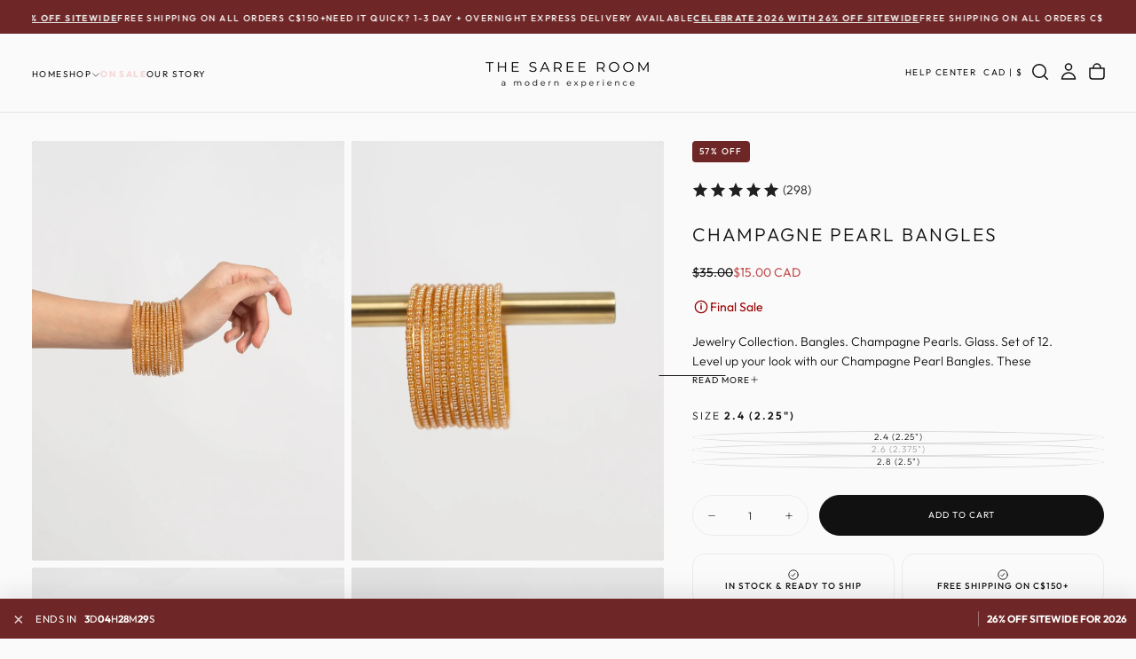

--- FILE ---
content_type: text/html; charset=utf-8
request_url: https://www.thesareeroom.com/products/champagne-pearl-bangles
body_size: 61714
content:
<!doctype html><html class="no-js" lang="en" >
  <head>
    <!-- LOOP ON-STORE: EARLY PARAM CAPTURE -->
    <script>
      (function () {
        try {
          var search = window.location.search;
          if (!search) return;

          var sp = new URLSearchParams(search);
          var hasLoop = false;
          var loopParams = {};

          sp.forEach(function (value, key) {
            if (key.indexOf('loop_') === 0) {
              hasLoop = true;
              loopParams[key] = value;
            }
          });

          if (!hasLoop) return;

          window.localStorage.setItem('loopOnstoreParams', JSON.stringify(loopParams));
        } catch (e) {
          console.error('Loop Onstore param capture error', e);
        }
      })();
    </script>

    <meta charset="utf-8">
    <meta http-equiv="X-UA-Compatible" content="IE=edge">
    <meta name="viewport" content="width=device-width,initial-scale=1">
    <meta name="theme-color" content="">
    <link rel="canonical" href="https://www.thesareeroom.com/products/champagne-pearl-bangles">
    <link rel="preconnect" href="https://cdn.shopify.com" crossorigin><link rel="icon" type="image/png" href="//www.thesareeroom.com/cdn/shop/files/Letterform_-_Square_White.png?crop=center&height=32&v=1714152483&width=32"><link rel="preconnect" href="https://fonts.shopifycdn.com" crossorigin>

<title>
  Champagne Pearl Bangles

    &ndash; The Saree Room</title><meta name="description" content="Jewelry Collection. Bangles. Champagne Pearls. Glass. Set of 12.  Level up your look with our Champagne Pearl Bangles. These handcrafted glass bangles are adorned in champagne pearls. Simply perfect for wearing as is or as an accent bangle in a curated set.  Available in 3 sizes measured from the inside diameter. Pleas"><meta property="og:site_name" content="The Saree Room">
<meta property="og:url" content="https://www.thesareeroom.com/products/champagne-pearl-bangles">
<meta property="og:title" content="Champagne Pearl Bangles">
<meta property="og:type" content="product">
<meta property="og:description" content="Jewelry Collection. Bangles. Champagne Pearls. Glass. Set of 12.  Level up your look with our Champagne Pearl Bangles. These handcrafted glass bangles are adorned in champagne pearls. Simply perfect for wearing as is or as an accent bangle in a curated set.  Available in 3 sizes measured from the inside diameter. Pleas"><meta property="og:image" content="http://www.thesareeroom.com/cdn/shop/files/TSR-May-18-2023-1005.jpg?v=1761682083">
  <meta property="og:image:secure_url" content="https://www.thesareeroom.com/cdn/shop/files/TSR-May-18-2023-1005.jpg?v=1761682083">
  <meta property="og:image:width" content="1393">
  <meta property="og:image:height" content="1873"><meta property="og:price:amount" content="15.00">
  <meta property="og:price:currency" content="CAD"><meta name="twitter:site" content="@https://www.x.com/@thesareeroom"><meta name="twitter:card" content="summary_large_image">
<meta name="twitter:title" content="Champagne Pearl Bangles">
<meta name="twitter:description" content="Jewelry Collection. Bangles. Champagne Pearls. Glass. Set of 12.  Level up your look with our Champagne Pearl Bangles. These handcrafted glass bangles are adorned in champagne pearls. Simply perfect for wearing as is or as an accent bangle in a curated set.  Available in 3 sizes measured from the inside diameter. Pleas">

    <script src="//www.thesareeroom.com/cdn/shop/t/378/assets/swiper-bundle.min.js?v=76204931248172345031767029940" defer="defer"></script>
    <script src="//www.thesareeroom.com/cdn/shop/t/378/assets/bodyScrollLock.min.js?v=15890374805268084651767029898" defer="defer"></script>
    <script src="//www.thesareeroom.com/cdn/shop/t/378/assets/pubsub.js?v=47587058936531202851767029924" defer="defer"></script>
    <script src="//www.thesareeroom.com/cdn/shop/t/378/assets/global.js?v=96536602667162570491767029914" defer="defer"></script>
    <noscript>
      <style>
        img[loading='lazy'] { opacity: 1; }
      </style>
    </noscript>
    <script src="//www.thesareeroom.com/cdn/shop/t/378/assets/cookies.js?v=121601133523406246751767029911" defer="defer"></script>

    <script>window.performance && window.performance.mark && window.performance.mark('shopify.content_for_header.start');</script><meta name="google-site-verification" content="9jq03MvRLXUM0mACEKhiSqJXxvO9TcPe8RdcaoyC2yQ">
<meta name="facebook-domain-verification" content="4m4cybl3rrv3jdsskohng5sh5y5eg9">
<meta id="shopify-digital-wallet" name="shopify-digital-wallet" content="/11694922/digital_wallets/dialog">
<meta name="shopify-checkout-api-token" content="67841f41192583002c2d144c785e0dfc">
<meta id="in-context-paypal-metadata" data-shop-id="11694922" data-venmo-supported="false" data-environment="production" data-locale="en_US" data-paypal-v4="true" data-currency="CAD">
<link rel="alternate" type="application/json+oembed" href="https://www.thesareeroom.com/products/champagne-pearl-bangles.oembed">
<script async="async" src="/checkouts/internal/preloads.js?locale=en-CA"></script>
<link rel="preconnect" href="https://shop.app" crossorigin="anonymous">
<script async="async" src="https://shop.app/checkouts/internal/preloads.js?locale=en-CA&shop_id=11694922" crossorigin="anonymous"></script>
<script id="apple-pay-shop-capabilities" type="application/json">{"shopId":11694922,"countryCode":"CA","currencyCode":"CAD","merchantCapabilities":["supports3DS"],"merchantId":"gid:\/\/shopify\/Shop\/11694922","merchantName":"The Saree Room","requiredBillingContactFields":["postalAddress","email","phone"],"requiredShippingContactFields":["postalAddress","email","phone"],"shippingType":"shipping","supportedNetworks":["visa","masterCard","amex","discover","interac","jcb"],"total":{"type":"pending","label":"The Saree Room","amount":"1.00"},"shopifyPaymentsEnabled":true,"supportsSubscriptions":true}</script>
<script id="shopify-features" type="application/json">{"accessToken":"67841f41192583002c2d144c785e0dfc","betas":["rich-media-storefront-analytics"],"domain":"www.thesareeroom.com","predictiveSearch":true,"shopId":11694922,"locale":"en"}</script>
<script>var Shopify = Shopify || {};
Shopify.shop = "thesareeroom.myshopify.com";
Shopify.locale = "en";
Shopify.currency = {"active":"CAD","rate":"1.0"};
Shopify.country = "CA";
Shopify.theme = {"name":"RELEASE THEME - HELLO2026","id":185805504878,"schema_name":"Release","schema_version":"2.0.2","theme_store_id":2698,"role":"main"};
Shopify.theme.handle = "null";
Shopify.theme.style = {"id":null,"handle":null};
Shopify.cdnHost = "www.thesareeroom.com/cdn";
Shopify.routes = Shopify.routes || {};
Shopify.routes.root = "/";</script>
<script type="module">!function(o){(o.Shopify=o.Shopify||{}).modules=!0}(window);</script>
<script>!function(o){function n(){var o=[];function n(){o.push(Array.prototype.slice.apply(arguments))}return n.q=o,n}var t=o.Shopify=o.Shopify||{};t.loadFeatures=n(),t.autoloadFeatures=n()}(window);</script>
<script>
  window.ShopifyPay = window.ShopifyPay || {};
  window.ShopifyPay.apiHost = "shop.app\/pay";
  window.ShopifyPay.redirectState = null;
</script>
<script id="shop-js-analytics" type="application/json">{"pageType":"product"}</script>
<script defer="defer" async type="module" src="//www.thesareeroom.com/cdn/shopifycloud/shop-js/modules/v2/client.init-shop-cart-sync_BT-GjEfc.en.esm.js"></script>
<script defer="defer" async type="module" src="//www.thesareeroom.com/cdn/shopifycloud/shop-js/modules/v2/chunk.common_D58fp_Oc.esm.js"></script>
<script defer="defer" async type="module" src="//www.thesareeroom.com/cdn/shopifycloud/shop-js/modules/v2/chunk.modal_xMitdFEc.esm.js"></script>
<script type="module">
  await import("//www.thesareeroom.com/cdn/shopifycloud/shop-js/modules/v2/client.init-shop-cart-sync_BT-GjEfc.en.esm.js");
await import("//www.thesareeroom.com/cdn/shopifycloud/shop-js/modules/v2/chunk.common_D58fp_Oc.esm.js");
await import("//www.thesareeroom.com/cdn/shopifycloud/shop-js/modules/v2/chunk.modal_xMitdFEc.esm.js");

  window.Shopify.SignInWithShop?.initShopCartSync?.({"fedCMEnabled":true,"windoidEnabled":true});

</script>
<script defer="defer" async type="module" src="//www.thesareeroom.com/cdn/shopifycloud/shop-js/modules/v2/client.payment-terms_Ci9AEqFq.en.esm.js"></script>
<script defer="defer" async type="module" src="//www.thesareeroom.com/cdn/shopifycloud/shop-js/modules/v2/chunk.common_D58fp_Oc.esm.js"></script>
<script defer="defer" async type="module" src="//www.thesareeroom.com/cdn/shopifycloud/shop-js/modules/v2/chunk.modal_xMitdFEc.esm.js"></script>
<script type="module">
  await import("//www.thesareeroom.com/cdn/shopifycloud/shop-js/modules/v2/client.payment-terms_Ci9AEqFq.en.esm.js");
await import("//www.thesareeroom.com/cdn/shopifycloud/shop-js/modules/v2/chunk.common_D58fp_Oc.esm.js");
await import("//www.thesareeroom.com/cdn/shopifycloud/shop-js/modules/v2/chunk.modal_xMitdFEc.esm.js");

  
</script>
<script>
  window.Shopify = window.Shopify || {};
  if (!window.Shopify.featureAssets) window.Shopify.featureAssets = {};
  window.Shopify.featureAssets['shop-js'] = {"shop-cart-sync":["modules/v2/client.shop-cart-sync_DZOKe7Ll.en.esm.js","modules/v2/chunk.common_D58fp_Oc.esm.js","modules/v2/chunk.modal_xMitdFEc.esm.js"],"init-fed-cm":["modules/v2/client.init-fed-cm_B6oLuCjv.en.esm.js","modules/v2/chunk.common_D58fp_Oc.esm.js","modules/v2/chunk.modal_xMitdFEc.esm.js"],"shop-cash-offers":["modules/v2/client.shop-cash-offers_D2sdYoxE.en.esm.js","modules/v2/chunk.common_D58fp_Oc.esm.js","modules/v2/chunk.modal_xMitdFEc.esm.js"],"shop-login-button":["modules/v2/client.shop-login-button_QeVjl5Y3.en.esm.js","modules/v2/chunk.common_D58fp_Oc.esm.js","modules/v2/chunk.modal_xMitdFEc.esm.js"],"pay-button":["modules/v2/client.pay-button_DXTOsIq6.en.esm.js","modules/v2/chunk.common_D58fp_Oc.esm.js","modules/v2/chunk.modal_xMitdFEc.esm.js"],"shop-button":["modules/v2/client.shop-button_DQZHx9pm.en.esm.js","modules/v2/chunk.common_D58fp_Oc.esm.js","modules/v2/chunk.modal_xMitdFEc.esm.js"],"avatar":["modules/v2/client.avatar_BTnouDA3.en.esm.js"],"init-windoid":["modules/v2/client.init-windoid_CR1B-cfM.en.esm.js","modules/v2/chunk.common_D58fp_Oc.esm.js","modules/v2/chunk.modal_xMitdFEc.esm.js"],"init-shop-for-new-customer-accounts":["modules/v2/client.init-shop-for-new-customer-accounts_C_vY_xzh.en.esm.js","modules/v2/client.shop-login-button_QeVjl5Y3.en.esm.js","modules/v2/chunk.common_D58fp_Oc.esm.js","modules/v2/chunk.modal_xMitdFEc.esm.js"],"init-shop-email-lookup-coordinator":["modules/v2/client.init-shop-email-lookup-coordinator_BI7n9ZSv.en.esm.js","modules/v2/chunk.common_D58fp_Oc.esm.js","modules/v2/chunk.modal_xMitdFEc.esm.js"],"init-shop-cart-sync":["modules/v2/client.init-shop-cart-sync_BT-GjEfc.en.esm.js","modules/v2/chunk.common_D58fp_Oc.esm.js","modules/v2/chunk.modal_xMitdFEc.esm.js"],"shop-toast-manager":["modules/v2/client.shop-toast-manager_DiYdP3xc.en.esm.js","modules/v2/chunk.common_D58fp_Oc.esm.js","modules/v2/chunk.modal_xMitdFEc.esm.js"],"init-customer-accounts":["modules/v2/client.init-customer-accounts_D9ZNqS-Q.en.esm.js","modules/v2/client.shop-login-button_QeVjl5Y3.en.esm.js","modules/v2/chunk.common_D58fp_Oc.esm.js","modules/v2/chunk.modal_xMitdFEc.esm.js"],"init-customer-accounts-sign-up":["modules/v2/client.init-customer-accounts-sign-up_iGw4briv.en.esm.js","modules/v2/client.shop-login-button_QeVjl5Y3.en.esm.js","modules/v2/chunk.common_D58fp_Oc.esm.js","modules/v2/chunk.modal_xMitdFEc.esm.js"],"shop-follow-button":["modules/v2/client.shop-follow-button_CqMgW2wH.en.esm.js","modules/v2/chunk.common_D58fp_Oc.esm.js","modules/v2/chunk.modal_xMitdFEc.esm.js"],"checkout-modal":["modules/v2/client.checkout-modal_xHeaAweL.en.esm.js","modules/v2/chunk.common_D58fp_Oc.esm.js","modules/v2/chunk.modal_xMitdFEc.esm.js"],"shop-login":["modules/v2/client.shop-login_D91U-Q7h.en.esm.js","modules/v2/chunk.common_D58fp_Oc.esm.js","modules/v2/chunk.modal_xMitdFEc.esm.js"],"lead-capture":["modules/v2/client.lead-capture_BJmE1dJe.en.esm.js","modules/v2/chunk.common_D58fp_Oc.esm.js","modules/v2/chunk.modal_xMitdFEc.esm.js"],"payment-terms":["modules/v2/client.payment-terms_Ci9AEqFq.en.esm.js","modules/v2/chunk.common_D58fp_Oc.esm.js","modules/v2/chunk.modal_xMitdFEc.esm.js"]};
</script>
<script>(function() {
  var isLoaded = false;
  function asyncLoad() {
    if (isLoaded) return;
    isLoaded = true;
    var urls = ["\/\/cdn.shopify.com\/proxy\/d7d4870e9c0bc6277cb012b2719d1e06e6ed49b3a73dadc905e15018929c3269\/bingshoppingtool-t2app-prod.trafficmanager.net\/uet\/tracking_script?shop=thesareeroom.myshopify.com\u0026sp-cache-control=cHVibGljLCBtYXgtYWdlPTkwMA","https:\/\/cdn.attn.tv\/thesareeroom\/dtag.js?shop=thesareeroom.myshopify.com","https:\/\/cdn.nfcube.com\/instafeed-2e31d1c40e5efbb43876e703c1e958de.js?shop=thesareeroom.myshopify.com","https:\/\/cdn.tapcart.com\/webbridge-sdk\/webbridge.umd.js?shop=thesareeroom.myshopify.com","https:\/\/widgets.juniphq.com\/v1\/junip_shopify.js?shop=thesareeroom.myshopify.com"];
    for (var i = 0; i < urls.length; i++) {
      var s = document.createElement('script');
      s.type = 'text/javascript';
      s.async = true;
      s.src = urls[i];
      var x = document.getElementsByTagName('script')[0];
      x.parentNode.insertBefore(s, x);
    }
  };
  if(window.attachEvent) {
    window.attachEvent('onload', asyncLoad);
  } else {
    window.addEventListener('load', asyncLoad, false);
  }
})();</script>
<script id="__st">var __st={"a":11694922,"offset":-18000,"reqid":"69501e5e-70a3-4802-b50a-a8d03a331017-1769214623","pageurl":"www.thesareeroom.com\/products\/champagne-pearl-bangles","u":"d6c1da6e1df1","p":"product","rtyp":"product","rid":6885405786177};</script>
<script>window.ShopifyPaypalV4VisibilityTracking = true;</script>
<script id="captcha-bootstrap">!function(){'use strict';const t='contact',e='account',n='new_comment',o=[[t,t],['blogs',n],['comments',n],[t,'customer']],c=[[e,'customer_login'],[e,'guest_login'],[e,'recover_customer_password'],[e,'create_customer']],r=t=>t.map((([t,e])=>`form[action*='/${t}']:not([data-nocaptcha='true']) input[name='form_type'][value='${e}']`)).join(','),a=t=>()=>t?[...document.querySelectorAll(t)].map((t=>t.form)):[];function s(){const t=[...o],e=r(t);return a(e)}const i='password',u='form_key',d=['recaptcha-v3-token','g-recaptcha-response','h-captcha-response',i],f=()=>{try{return window.sessionStorage}catch{return}},m='__shopify_v',_=t=>t.elements[u];function p(t,e,n=!1){try{const o=window.sessionStorage,c=JSON.parse(o.getItem(e)),{data:r}=function(t){const{data:e,action:n}=t;return t[m]||n?{data:e,action:n}:{data:t,action:n}}(c);for(const[e,n]of Object.entries(r))t.elements[e]&&(t.elements[e].value=n);n&&o.removeItem(e)}catch(o){console.error('form repopulation failed',{error:o})}}const l='form_type',E='cptcha';function T(t){t.dataset[E]=!0}const w=window,h=w.document,L='Shopify',v='ce_forms',y='captcha';let A=!1;((t,e)=>{const n=(g='f06e6c50-85a8-45c8-87d0-21a2b65856fe',I='https://cdn.shopify.com/shopifycloud/storefront-forms-hcaptcha/ce_storefront_forms_captcha_hcaptcha.v1.5.2.iife.js',D={infoText:'Protected by hCaptcha',privacyText:'Privacy',termsText:'Terms'},(t,e,n)=>{const o=w[L][v],c=o.bindForm;if(c)return c(t,g,e,D).then(n);var r;o.q.push([[t,g,e,D],n]),r=I,A||(h.body.append(Object.assign(h.createElement('script'),{id:'captcha-provider',async:!0,src:r})),A=!0)});var g,I,D;w[L]=w[L]||{},w[L][v]=w[L][v]||{},w[L][v].q=[],w[L][y]=w[L][y]||{},w[L][y].protect=function(t,e){n(t,void 0,e),T(t)},Object.freeze(w[L][y]),function(t,e,n,w,h,L){const[v,y,A,g]=function(t,e,n){const i=e?o:[],u=t?c:[],d=[...i,...u],f=r(d),m=r(i),_=r(d.filter((([t,e])=>n.includes(e))));return[a(f),a(m),a(_),s()]}(w,h,L),I=t=>{const e=t.target;return e instanceof HTMLFormElement?e:e&&e.form},D=t=>v().includes(t);t.addEventListener('submit',(t=>{const e=I(t);if(!e)return;const n=D(e)&&!e.dataset.hcaptchaBound&&!e.dataset.recaptchaBound,o=_(e),c=g().includes(e)&&(!o||!o.value);(n||c)&&t.preventDefault(),c&&!n&&(function(t){try{if(!f())return;!function(t){const e=f();if(!e)return;const n=_(t);if(!n)return;const o=n.value;o&&e.removeItem(o)}(t);const e=Array.from(Array(32),(()=>Math.random().toString(36)[2])).join('');!function(t,e){_(t)||t.append(Object.assign(document.createElement('input'),{type:'hidden',name:u})),t.elements[u].value=e}(t,e),function(t,e){const n=f();if(!n)return;const o=[...t.querySelectorAll(`input[type='${i}']`)].map((({name:t})=>t)),c=[...d,...o],r={};for(const[a,s]of new FormData(t).entries())c.includes(a)||(r[a]=s);n.setItem(e,JSON.stringify({[m]:1,action:t.action,data:r}))}(t,e)}catch(e){console.error('failed to persist form',e)}}(e),e.submit())}));const S=(t,e)=>{t&&!t.dataset[E]&&(n(t,e.some((e=>e===t))),T(t))};for(const o of['focusin','change'])t.addEventListener(o,(t=>{const e=I(t);D(e)&&S(e,y())}));const B=e.get('form_key'),M=e.get(l),P=B&&M;t.addEventListener('DOMContentLoaded',(()=>{const t=y();if(P)for(const e of t)e.elements[l].value===M&&p(e,B);[...new Set([...A(),...v().filter((t=>'true'===t.dataset.shopifyCaptcha))])].forEach((e=>S(e,t)))}))}(h,new URLSearchParams(w.location.search),n,t,e,['guest_login'])})(!0,!0)}();</script>
<script integrity="sha256-4kQ18oKyAcykRKYeNunJcIwy7WH5gtpwJnB7kiuLZ1E=" data-source-attribution="shopify.loadfeatures" defer="defer" src="//www.thesareeroom.com/cdn/shopifycloud/storefront/assets/storefront/load_feature-a0a9edcb.js" crossorigin="anonymous"></script>
<script crossorigin="anonymous" defer="defer" src="//www.thesareeroom.com/cdn/shopifycloud/storefront/assets/shopify_pay/storefront-65b4c6d7.js?v=20250812"></script>
<script data-source-attribution="shopify.dynamic_checkout.dynamic.init">var Shopify=Shopify||{};Shopify.PaymentButton=Shopify.PaymentButton||{isStorefrontPortableWallets:!0,init:function(){window.Shopify.PaymentButton.init=function(){};var t=document.createElement("script");t.src="https://www.thesareeroom.com/cdn/shopifycloud/portable-wallets/latest/portable-wallets.en.js",t.type="module",document.head.appendChild(t)}};
</script>
<script data-source-attribution="shopify.dynamic_checkout.buyer_consent">
  function portableWalletsHideBuyerConsent(e){var t=document.getElementById("shopify-buyer-consent"),n=document.getElementById("shopify-subscription-policy-button");t&&n&&(t.classList.add("hidden"),t.setAttribute("aria-hidden","true"),n.removeEventListener("click",e))}function portableWalletsShowBuyerConsent(e){var t=document.getElementById("shopify-buyer-consent"),n=document.getElementById("shopify-subscription-policy-button");t&&n&&(t.classList.remove("hidden"),t.removeAttribute("aria-hidden"),n.addEventListener("click",e))}window.Shopify?.PaymentButton&&(window.Shopify.PaymentButton.hideBuyerConsent=portableWalletsHideBuyerConsent,window.Shopify.PaymentButton.showBuyerConsent=portableWalletsShowBuyerConsent);
</script>
<script data-source-attribution="shopify.dynamic_checkout.cart.bootstrap">document.addEventListener("DOMContentLoaded",(function(){function t(){return document.querySelector("shopify-accelerated-checkout-cart, shopify-accelerated-checkout")}if(t())Shopify.PaymentButton.init();else{new MutationObserver((function(e,n){t()&&(Shopify.PaymentButton.init(),n.disconnect())})).observe(document.body,{childList:!0,subtree:!0})}}));
</script>
<script id='scb4127' type='text/javascript' async='' src='https://www.thesareeroom.com/cdn/shopifycloud/privacy-banner/storefront-banner.js'></script><link id="shopify-accelerated-checkout-styles" rel="stylesheet" media="screen" href="https://www.thesareeroom.com/cdn/shopifycloud/portable-wallets/latest/accelerated-checkout-backwards-compat.css" crossorigin="anonymous">
<style id="shopify-accelerated-checkout-cart">
        #shopify-buyer-consent {
  margin-top: 1em;
  display: inline-block;
  width: 100%;
}

#shopify-buyer-consent.hidden {
  display: none;
}

#shopify-subscription-policy-button {
  background: none;
  border: none;
  padding: 0;
  text-decoration: underline;
  font-size: inherit;
  cursor: pointer;
}

#shopify-subscription-policy-button::before {
  box-shadow: none;
}

      </style>

<script>window.performance && window.performance.mark && window.performance.mark('shopify.content_for_header.end');</script>
<style data-shopify>/* typography - body */
  @font-face {
  font-family: Outfit;
  font-weight: 300;
  font-style: normal;
  font-display: swap;
  src: url("//www.thesareeroom.com/cdn/fonts/outfit/outfit_n3.8c97ae4c4fac7c2ea467a6dc784857f4de7e0e37.woff2") format("woff2"),
       url("//www.thesareeroom.com/cdn/fonts/outfit/outfit_n3.b50a189ccde91f9bceee88f207c18c09f0b62a7b.woff") format("woff");
}

  @font-face {
  font-family: Outfit;
  font-weight: 400;
  font-style: normal;
  font-display: swap;
  src: url("//www.thesareeroom.com/cdn/fonts/outfit/outfit_n4.387c2e2715c484a1f1075eb90d64808f1b37ac58.woff2") format("woff2"),
       url("//www.thesareeroom.com/cdn/fonts/outfit/outfit_n4.aca8c81f18f62c9baa15c2dc5d1f6dd5442cdc50.woff") format("woff");
}

  @font-face {
  font-family: Outfit;
  font-weight: 500;
  font-style: normal;
  font-display: swap;
  src: url("//www.thesareeroom.com/cdn/fonts/outfit/outfit_n5.8646f8eed6d6d0a1ac9821ab288cc9621d1e145e.woff2") format("woff2"),
       url("//www.thesareeroom.com/cdn/fonts/outfit/outfit_n5.9e3c12421e42661c948a7f5b879e5e0c7d394cd6.woff") format("woff");
}

  @font-face {
  font-family: Outfit;
  font-weight: 600;
  font-style: normal;
  font-display: swap;
  src: url("//www.thesareeroom.com/cdn/fonts/outfit/outfit_n6.dfcbaa80187851df2e8384061616a8eaa1702fdc.woff2") format("woff2"),
       url("//www.thesareeroom.com/cdn/fonts/outfit/outfit_n6.88384e9fc3e36038624caccb938f24ea8008a91d.woff") format("woff");
}

  @font-face {
  font-family: Outfit;
  font-weight: 700;
  font-style: normal;
  font-display: swap;
  src: url("//www.thesareeroom.com/cdn/fonts/outfit/outfit_n7.bfc2ca767cd7c6962e82c320123933a7812146d6.woff2") format("woff2"),
       url("//www.thesareeroom.com/cdn/fonts/outfit/outfit_n7.f0b22ea9a32b6f1f6f493dd3a7113aae3464d8b2.woff") format("woff");
}


  /* typography - body italic */
  
  

  /* typography - heading */
  @font-face {
  font-family: Outfit;
  font-weight: 400;
  font-style: normal;
  font-display: swap;
  src: url("//www.thesareeroom.com/cdn/fonts/outfit/outfit_n4.387c2e2715c484a1f1075eb90d64808f1b37ac58.woff2") format("woff2"),
       url("//www.thesareeroom.com/cdn/fonts/outfit/outfit_n4.aca8c81f18f62c9baa15c2dc5d1f6dd5442cdc50.woff") format("woff");
}

  @font-face {
  font-family: Outfit;
  font-weight: 400;
  font-style: normal;
  font-display: swap;
  src: url("//www.thesareeroom.com/cdn/fonts/outfit/outfit_n4.387c2e2715c484a1f1075eb90d64808f1b37ac58.woff2") format("woff2"),
       url("//www.thesareeroom.com/cdn/fonts/outfit/outfit_n4.aca8c81f18f62c9baa15c2dc5d1f6dd5442cdc50.woff") format("woff");
}

  @font-face {
  font-family: Outfit;
  font-weight: 500;
  font-style: normal;
  font-display: swap;
  src: url("//www.thesareeroom.com/cdn/fonts/outfit/outfit_n5.8646f8eed6d6d0a1ac9821ab288cc9621d1e145e.woff2") format("woff2"),
       url("//www.thesareeroom.com/cdn/fonts/outfit/outfit_n5.9e3c12421e42661c948a7f5b879e5e0c7d394cd6.woff") format("woff");
}

  @font-face {
  font-family: Outfit;
  font-weight: 600;
  font-style: normal;
  font-display: swap;
  src: url("//www.thesareeroom.com/cdn/fonts/outfit/outfit_n6.dfcbaa80187851df2e8384061616a8eaa1702fdc.woff2") format("woff2"),
       url("//www.thesareeroom.com/cdn/fonts/outfit/outfit_n6.88384e9fc3e36038624caccb938f24ea8008a91d.woff") format("woff");
}

  @font-face {
  font-family: Outfit;
  font-weight: 700;
  font-style: normal;
  font-display: swap;
  src: url("//www.thesareeroom.com/cdn/fonts/outfit/outfit_n7.bfc2ca767cd7c6962e82c320123933a7812146d6.woff2") format("woff2"),
       url("//www.thesareeroom.com/cdn/fonts/outfit/outfit_n7.f0b22ea9a32b6f1f6f493dd3a7113aae3464d8b2.woff") format("woff");
}


  /* typography - italic */
  @font-face {
  font-family: Baskervville;
  font-weight: 400;
  font-style: italic;
  font-display: swap;
  src: url("//www.thesareeroom.com/cdn/fonts/baskervville/baskervville_i4.ae76f02a65988bf768aede715eb2eef89c5694fe.woff2") format("woff2"),
       url("//www.thesareeroom.com/cdn/fonts/baskervville/baskervville_i4.68b565a7831101403d83a253cd6ff82b4fbc60ef.woff") format("woff");
}

  @font-face {
  font-family: Baskervville;
  font-weight: 400;
  font-style: italic;
  font-display: swap;
  src: url("//www.thesareeroom.com/cdn/fonts/baskervville/baskervville_i4.ae76f02a65988bf768aede715eb2eef89c5694fe.woff2") format("woff2"),
       url("//www.thesareeroom.com/cdn/fonts/baskervville/baskervville_i4.68b565a7831101403d83a253cd6ff82b4fbc60ef.woff") format("woff");
}

  @font-face {
  font-family: Baskervville;
  font-weight: 500;
  font-style: italic;
  font-display: swap;
  src: url("//www.thesareeroom.com/cdn/fonts/baskervville/baskervville_i5.a4dfe319b97b895dd26d0ca9b0b2e004bd907c09.woff2") format("woff2"),
       url("//www.thesareeroom.com/cdn/fonts/baskervville/baskervville_i5.721441b57c7f5d8aeecbd35ecf710dae993b6ca2.woff") format("woff");
}

  @font-face {
  font-family: Baskervville;
  font-weight: 600;
  font-style: italic;
  font-display: swap;
  src: url("//www.thesareeroom.com/cdn/fonts/baskervville/baskervville_i6.5e61307c349aecb7def6fc58dc2b5fe3e9de3139.woff2") format("woff2"),
       url("//www.thesareeroom.com/cdn/fonts/baskervville/baskervville_i6.844c0f31f1ff79b0beb320b919f4e38021c45b95.woff") format("woff");
}

  @font-face {
  font-family: Baskervville;
  font-weight: 700;
  font-style: italic;
  font-display: swap;
  src: url("//www.thesareeroom.com/cdn/fonts/baskervville/baskervville_i7.dd047dfa50c37019a612499e3e8d2c782da0543d.woff2") format("woff2"),
       url("//www.thesareeroom.com/cdn/fonts/baskervville/baskervville_i7.d97f19e6e9e8028d11332dfe0ea1f6781aa90ec0.woff") format("woff");
}


  /* typography - button */
  @font-face {
  font-family: Outfit;
  font-weight: 400;
  font-style: normal;
  font-display: swap;
  src: url("//www.thesareeroom.com/cdn/fonts/outfit/outfit_n4.387c2e2715c484a1f1075eb90d64808f1b37ac58.woff2") format("woff2"),
       url("//www.thesareeroom.com/cdn/fonts/outfit/outfit_n4.aca8c81f18f62c9baa15c2dc5d1f6dd5442cdc50.woff") format("woff");
}

  @font-face {
  font-family: Outfit;
  font-weight: 400;
  font-style: normal;
  font-display: swap;
  src: url("//www.thesareeroom.com/cdn/fonts/outfit/outfit_n4.387c2e2715c484a1f1075eb90d64808f1b37ac58.woff2") format("woff2"),
       url("//www.thesareeroom.com/cdn/fonts/outfit/outfit_n4.aca8c81f18f62c9baa15c2dc5d1f6dd5442cdc50.woff") format("woff");
}

  @font-face {
  font-family: Outfit;
  font-weight: 500;
  font-style: normal;
  font-display: swap;
  src: url("//www.thesareeroom.com/cdn/fonts/outfit/outfit_n5.8646f8eed6d6d0a1ac9821ab288cc9621d1e145e.woff2") format("woff2"),
       url("//www.thesareeroom.com/cdn/fonts/outfit/outfit_n5.9e3c12421e42661c948a7f5b879e5e0c7d394cd6.woff") format("woff");
}

  @font-face {
  font-family: Outfit;
  font-weight: 600;
  font-style: normal;
  font-display: swap;
  src: url("//www.thesareeroom.com/cdn/fonts/outfit/outfit_n6.dfcbaa80187851df2e8384061616a8eaa1702fdc.woff2") format("woff2"),
       url("//www.thesareeroom.com/cdn/fonts/outfit/outfit_n6.88384e9fc3e36038624caccb938f24ea8008a91d.woff") format("woff");
}

  @font-face {
  font-family: Outfit;
  font-weight: 700;
  font-style: normal;
  font-display: swap;
  src: url("//www.thesareeroom.com/cdn/fonts/outfit/outfit_n7.bfc2ca767cd7c6962e82c320123933a7812146d6.woff2") format("woff2"),
       url("//www.thesareeroom.com/cdn/fonts/outfit/outfit_n7.f0b22ea9a32b6f1f6f493dd3a7113aae3464d8b2.woff") format("woff");
}


  
  :root,

    

  .color-scheme-1 {
    --color-background: 250,250,250;
    --gradient-background: #fafafa;

    --color-background-contrast: 186,186,186;
    --color-shadow: 17,17,17;

    /* typography */
    --color-primary-text: 17,17,17;
    --color-secondary-text: 101,112,110;
    --color-heading-text: 17,17,17;

    --color-foreground: 17,17,17;

    /* buttons */
    --color-filled-button: 17,17,17;
    --color-filled-button-text: 255,255,255;
    --color-outlined-button: 250,250,250;
    --color-outlined-button-text: 17,17,17;

    --color-button-text: 255,255,255;

    /* other elements */
    --color-link: 17,17,17;
    --color-border: 235,235,235;
    --alpha-border: 1;

    --color-tag-foreground: 255,255,255;
    --color-tag-background: 94,90,89;

    --color-progress-bar: 101,112,110;
    --color-placeholder: 171,171,171;
    --color-rating-stars: 0,0,0;

    --color-button-swiper: 17,17,17;
  }
  
  

    

  .color-scheme-2 {
    --color-background: 139,151,132;
    --gradient-background: #8b9784;

    --color-background-contrast: 76,84,71;
    --color-shadow: 17,17,17;

    /* typography */
    --color-primary-text: 255,255,255;
    --color-secondary-text: 17,17,17;
    --color-heading-text: 255,255,255;

    --color-foreground: 255,255,255;

    /* buttons */
    --color-filled-button: 255,255,255;
    --color-filled-button-text: 17,17,17;
    --color-outlined-button: 139,151,132;
    --color-outlined-button-text: 255,255,255;

    --color-button-text: 17,17,17;

    /* other elements */
    --color-link: 255,255,255;
    --color-border: 235,235,235;
    --alpha-border: 1;

    --color-tag-foreground: 255,255,255;
    --color-tag-background: 17,17,17;

    --color-progress-bar: 101,112,110;
    --color-placeholder: 242,243,247;
    --color-rating-stars: 0,0,0;

    --color-button-swiper: 255,255,255;
  }
  
  

    

  .color-scheme-3 {
    --color-background: 158,189,199;
    --gradient-background: #9ebdc7;

    --color-background-contrast: 84,131,146;
    --color-shadow: 17,17,17;

    /* typography */
    --color-primary-text: 255,255,255;
    --color-secondary-text: 255,255,255;
    --color-heading-text: 255,255,255;

    --color-foreground: 255,255,255;

    /* buttons */
    --color-filled-button: 255,255,255;
    --color-filled-button-text: 17,17,17;
    --color-outlined-button: 158,189,199;
    --color-outlined-button-text: 255,255,255;

    --color-button-text: 17,17,17;

    /* other elements */
    --color-link: 255,255,255;
    --color-border: 235,235,235;
    --alpha-border: 1;

    --color-tag-foreground: 255,255,255;
    --color-tag-background: 19,45,64;

    --color-progress-bar: 19,45,64;
    --color-placeholder: 242,243,247;
    --color-rating-stars: 0,0,0;

    --color-button-swiper: 255,255,255;
  }
  
  

    

  .color-scheme-4 {
    --color-background: 246,241,233;
    --gradient-background: #f6f1e9;

    --color-background-contrast: 209,183,143;
    --color-shadow: 17,17,17;

    /* typography */
    --color-primary-text: 17,17,17;
    --color-secondary-text: 255,255,255;
    --color-heading-text: 17,17,17;

    --color-foreground: 17,17,17;

    /* buttons */
    --color-filled-button: 17,17,17;
    --color-filled-button-text: 255,255,255;
    --color-outlined-button: 246,241,233;
    --color-outlined-button-text: 17,17,17;

    --color-button-text: 255,255,255;

    /* other elements */
    --color-link: 17,17,17;
    --color-border: 235,235,235;
    --alpha-border: 1;

    --color-tag-foreground: 255,255,255;
    --color-tag-background: 17,17,17;

    --color-progress-bar: 176,185,183;
    --color-placeholder: 242,243,247;
    --color-rating-stars: 0,0,0;

    --color-button-swiper: 17,17,17;
  }
  
  

    

  .color-scheme-5 {
    --color-background: 248,248,248;
    --gradient-background: #f8f8f8;

    --color-background-contrast: 184,184,184;
    --color-shadow: 17,17,17;

    /* typography */
    --color-primary-text: 17,17,17;
    --color-secondary-text: 255,255,255;
    --color-heading-text: 17,17,17;

    --color-foreground: 17,17,17;

    /* buttons */
    --color-filled-button: 17,17,17;
    --color-filled-button-text: 248,248,248;
    --color-outlined-button: 248,248,248;
    --color-outlined-button-text: 17,17,17;

    --color-button-text: 248,248,248;

    /* other elements */
    --color-link: 17,17,17;
    --color-border: 235,235,235;
    --alpha-border: 1;

    --color-tag-foreground: 17,17,17;
    --color-tag-background: 255,255,255;

    --color-progress-bar: 17,17,17;
    --color-placeholder: 242,243,247;
    --color-rating-stars: 0,0,0;

    --color-button-swiper: 17,17,17;
  }
  
  

    

  .color-scheme-6 {
    --color-background: 17,17,17;
    --gradient-background: #111111;

    --color-background-contrast: 145,145,145;
    --color-shadow: 255,255,255;

    /* typography */
    --color-primary-text: 255,255,255;
    --color-secondary-text: 101,112,110;
    --color-heading-text: 255,255,255;

    --color-foreground: 255,255,255;

    /* buttons */
    --color-filled-button: 255,255,255;
    --color-filled-button-text: 17,17,17;
    --color-outlined-button: 17,17,17;
    --color-outlined-button-text: 255,255,255;

    --color-button-text: 17,17,17;

    /* other elements */
    --color-link: 255,255,255;
    --color-border: 235,235,235;
    --alpha-border: 1;

    --color-tag-foreground: 17,17,17;
    --color-tag-background: 255,255,255;

    --color-progress-bar: 101,112,110;
    --color-placeholder: 242,243,247;
    --color-rating-stars: 0,0,0;

    --color-button-swiper: 255,255,255;
  }
  
  

    

  .color-scheme-7 {
    --color-background: 112,82,60;
    --gradient-background: #70523c;

    --color-background-contrast: 29,21,16;
    --color-shadow: 17,17,17;

    /* typography */
    --color-primary-text: 255,255,255;
    --color-secondary-text: 255,255,255;
    --color-heading-text: 255,255,255;

    --color-foreground: 255,255,255;

    /* buttons */
    --color-filled-button: 17,17,17;
    --color-filled-button-text: 255,255,255;
    --color-outlined-button: 112,82,60;
    --color-outlined-button-text: 255,255,255;

    --color-button-text: 255,255,255;

    /* other elements */
    --color-link: 17,17,17;
    --color-border: 235,235,235;
    --alpha-border: 1;

    --color-tag-foreground: 255,255,255;
    --color-tag-background: 17,17,17;

    --color-progress-bar: 101,112,110;
    --color-placeholder: 242,243,247;
    --color-rating-stars: 0,0,0;

    --color-button-swiper: 17,17,17;
  }
  
  

    

  .color-scheme-8 {
    --color-background: 108,119,117;
    --gradient-background: #6c7775;

    --color-background-contrast: 47,52,51;
    --color-shadow: 17,17,17;

    /* typography */
    --color-primary-text: 255,255,255;
    --color-secondary-text: 255,255,255;
    --color-heading-text: 255,255,255;

    --color-foreground: 255,255,255;

    /* buttons */
    --color-filled-button: 17,17,17;
    --color-filled-button-text: 255,255,255;
    --color-outlined-button: 108,119,117;
    --color-outlined-button-text: 17,17,17;

    --color-button-text: 255,255,255;

    /* other elements */
    --color-link: 17,17,17;
    --color-border: 235,235,235;
    --alpha-border: 1;

    --color-tag-foreground: 255,255,255;
    --color-tag-background: 17,17,17;

    --color-progress-bar: 101,112,110;
    --color-placeholder: 242,243,247;
    --color-rating-stars: 0,0,0;

    --color-button-swiper: 17,17,17;
  }
  
  

    

  .color-scheme-2b4dcfbf-db4d-4026-bbe1-ee874ad77b19 {
    --color-background: 241,248,245;
    --gradient-background: #f1f8f5;

    --color-background-contrast: 156,206,184;
    --color-shadow: 17,17,17;

    /* typography */
    --color-primary-text: 49,80,67;
    --color-secondary-text: 113,144,131;
    --color-heading-text: 27,59,46;

    --color-foreground: 49,80,67;

    /* buttons */
    --color-filled-button: 27,59,46;
    --color-filled-button-text: 255,255,255;
    --color-outlined-button: 241,248,245;
    --color-outlined-button-text: 27,59,46;

    --color-button-text: 255,255,255;

    /* other elements */
    --color-link: 17,17,17;
    --color-border: 235,235,235;
    --alpha-border: 1;

    --color-tag-foreground: 255,255,255;
    --color-tag-background: 94,90,89;

    --color-progress-bar: 101,112,110;
    --color-placeholder: 171,171,171;
    --color-rating-stars: 0,0,0;

    --color-button-swiper: 27,59,46;
  }
  
  

    

  .color-scheme-55676cb2-d126-4c0e-ba10-9fd6c2d27042 {
    --color-background: 241,239,236;
    --gradient-background: #f1efec;

    --color-background-contrast: 187,177,163;
    --color-shadow: 17,17,17;

    /* typography */
    --color-primary-text: 17,17,17;
    --color-secondary-text: 101,112,110;
    --color-heading-text: 17,17,17;

    --color-foreground: 17,17,17;

    /* buttons */
    --color-filled-button: 17,17,17;
    --color-filled-button-text: 255,255,255;
    --color-outlined-button: 241,239,236;
    --color-outlined-button-text: 17,17,17;

    --color-button-text: 255,255,255;

    /* other elements */
    --color-link: 17,17,17;
    --color-border: 235,235,235;
    --alpha-border: 1;

    --color-tag-foreground: 255,255,255;
    --color-tag-background: 94,90,89;

    --color-progress-bar: 101,112,110;
    --color-placeholder: 171,171,171;
    --color-rating-stars: 0,0,0;

    --color-button-swiper: 17,17,17;
  }
  
  

    

  .color-scheme-320ee8fc-5c37-4156-a648-9c4fcf2c42d3 {
    --color-background: 113,115,84;
    --gradient-background: #717354;

    --color-background-contrast: 41,41,30;
    --color-shadow: 17,17,17;

    /* typography */
    --color-primary-text: 255,255,255;
    --color-secondary-text: 255,255,255;
    --color-heading-text: 255,255,255;

    --color-foreground: 255,255,255;

    /* buttons */
    --color-filled-button: 255,255,255;
    --color-filled-button-text: 17,17,17;
    --color-outlined-button: 113,115,84;
    --color-outlined-button-text: 255,255,255;

    --color-button-text: 17,17,17;

    /* other elements */
    --color-link: 255,255,255;
    --color-border: 235,235,235;
    --alpha-border: 1;

    --color-tag-foreground: 255,255,255;
    --color-tag-background: 94,90,89;

    --color-progress-bar: 101,112,110;
    --color-placeholder: 171,171,171;
    --color-rating-stars: 0,0,0;

    --color-button-swiper: 255,255,255;
  }
  
  

    

  .color-scheme-99a884a7-2a83-4bf1-8e24-ac9f77abb1b2 {
    --color-background: 111,38,38;
    --gradient-background: #6f2626;

    --color-background-contrast: 130,45,45;
    --color-shadow: 17,17,17;

    /* typography */
    --color-primary-text: 255,255,255;
    --color-secondary-text: 242,243,247;
    --color-heading-text: 255,255,255;

    --color-foreground: 255,255,255;

    /* buttons */
    --color-filled-button: 255,255,255;
    --color-filled-button-text: 17,17,17;
    --color-outlined-button: 111,38,38;
    --color-outlined-button-text: 255,255,255;

    --color-button-text: 17,17,17;

    /* other elements */
    --color-link: 235,235,235;
    --color-border: 235,235,235;
    --alpha-border: 1;

    --color-tag-foreground: 255,255,255;
    --color-tag-background: 94,90,89;

    --color-progress-bar: 235,235,235;
    --color-placeholder: 171,171,171;
    --color-rating-stars: 255,255,255;

    --color-button-swiper: 255,255,255;
  }
  
  

    

  .color-scheme-e3fe3072-9bd6-4914-a267-dcadc226fb26 {
    --color-background: 189,171,154;
    --gradient-background: #bdab9a;

    --color-background-contrast: 130,107,85;
    --color-shadow: 17,17,17;

    /* typography */
    --color-primary-text: 255,255,255;
    --color-secondary-text: 235,235,235;
    --color-heading-text: 255,255,255;

    --color-foreground: 255,255,255;

    /* buttons */
    --color-filled-button: 255,255,255;
    --color-filled-button-text: 17,17,17;
    --color-outlined-button: 189,171,154;
    --color-outlined-button-text: 255,255,255;

    --color-button-text: 17,17,17;

    /* other elements */
    --color-link: 235,235,235;
    --color-border: 255,255,255;
    --alpha-border: 1;

    --color-tag-foreground: 255,255,255;
    --color-tag-background: 235,235,235;

    --color-progress-bar: 255,255,255;
    --color-placeholder: 235,235,235;
    --color-rating-stars: 0,0,0;

    --color-button-swiper: 255,255,255;
  }
  
  

    

  .color-scheme-b36a741b-bb07-4f06-ae2c-187a44f5a2e1 {
    --color-background: 29,29,29;
    --gradient-background: #1d1d1d;

    --color-background-contrast: 42,42,42;
    --color-shadow: 17,17,17;

    /* typography */
    --color-primary-text: 255,255,255;
    --color-secondary-text: 242,243,247;
    --color-heading-text: 255,255,255;

    --color-foreground: 255,255,255;

    /* buttons */
    --color-filled-button: 255,255,255;
    --color-filled-button-text: 17,17,17;
    --color-outlined-button: 29,29,29;
    --color-outlined-button-text: 255,255,255;

    --color-button-text: 17,17,17;

    /* other elements */
    --color-link: 235,235,235;
    --color-border: 235,235,235;
    --alpha-border: 1;

    --color-tag-foreground: 255,255,255;
    --color-tag-background: 94,90,89;

    --color-progress-bar: 101,112,110;
    --color-placeholder: 171,171,171;
    --color-rating-stars: 255,255,255;

    --color-button-swiper: 255,255,255;
  }
  
  

    

  .color-scheme-88bb5bb6-1dcb-420a-b7e0-cc4685190e33 {
    --color-background: 255,255,255;
    --gradient-background: #ffffff;

    --color-background-contrast: 191,191,191;
    --color-shadow: 17,17,17;

    /* typography */
    --color-primary-text: 255,255,255;
    --color-secondary-text: 101,112,110;
    --color-heading-text: 255,255,255;

    --color-foreground: 255,255,255;

    /* buttons */
    --color-filled-button: 255,255,255;
    --color-filled-button-text: 17,17,17;
    --color-outlined-button: 255,255,255;
    --color-outlined-button-text: 255,255,255;

    --color-button-text: 17,17,17;

    /* other elements */
    --color-link: 17,17,17;
    --color-border: 235,235,235;
    --alpha-border: 1;

    --color-tag-foreground: 255,255,255;
    --color-tag-background: 94,90,89;

    --color-progress-bar: 101,112,110;
    --color-placeholder: 171,171,171;
    --color-rating-stars: 0,0,0;

    --color-button-swiper: 255,255,255;
  }
  
  

    

  .color-scheme-a1291c18-0707-47da-b7b6-45eac4009c75 {
    --color-background: 37,25,7;
    --gradient-background: #251907;

    --color-background-contrast: 58,39,11;
    --color-shadow: 17,17,17;

    /* typography */
    --color-primary-text: 255,255,255;
    --color-secondary-text: 242,243,247;
    --color-heading-text: 255,255,255;

    --color-foreground: 255,255,255;

    /* buttons */
    --color-filled-button: 255,255,255;
    --color-filled-button-text: 17,17,17;
    --color-outlined-button: 37,25,7;
    --color-outlined-button-text: 255,255,255;

    --color-button-text: 17,17,17;

    /* other elements */
    --color-link: 242,243,247;
    --color-border: 235,235,235;
    --alpha-border: 1;

    --color-tag-foreground: 17,17,17;
    --color-tag-background: 235,235,235;

    --color-progress-bar: 235,235,235;
    --color-placeholder: 255,255,255;
    --color-rating-stars: 255,255,255;

    --color-button-swiper: 255,255,255;
  }
  
  

    

  .color-scheme-7b81649a-4da7-43da-b536-4771977010d3 {
    --color-background: 190,117,109;
    --gradient-background: #be756d;

    --color-background-contrast: 119,59,53;
    --color-shadow: 17,17,17;

    /* typography */
    --color-primary-text: 255,255,255;
    --color-secondary-text: 242,243,247;
    --color-heading-text: 255,255,255;

    --color-foreground: 255,255,255;

    /* buttons */
    --color-filled-button: 255,255,255;
    --color-filled-button-text: 17,17,17;
    --color-outlined-button: 190,117,109;
    --color-outlined-button-text: 255,255,255;

    --color-button-text: 17,17,17;

    /* other elements */
    --color-link: 255,255,255;
    --color-border: 255,255,255;
    --alpha-border: 1;

    --color-tag-foreground: 255,255,255;
    --color-tag-background: 94,90,89;

    --color-progress-bar: 101,112,110;
    --color-placeholder: 171,171,171;
    --color-rating-stars: 0,0,0;

    --color-button-swiper: 255,255,255;
  }
  
  

    

  .color-scheme-0dfb1446-41ef-46e5-9031-fda91d4e6fe0 {
    --color-background: 247,242,242;
    --gradient-background: #f7f2f2;

    --color-background-contrast: 198,163,163;
    --color-shadow: 17,17,17;

    /* typography */
    --color-primary-text: 17,17,17;
    --color-secondary-text: 101,112,110;
    --color-heading-text: 17,17,17;

    --color-foreground: 17,17,17;

    /* buttons */
    --color-filled-button: 17,17,17;
    --color-filled-button-text: 255,255,255;
    --color-outlined-button: 247,242,242;
    --color-outlined-button-text: 17,17,17;

    --color-button-text: 255,255,255;

    /* other elements */
    --color-link: 17,17,17;
    --color-border: 235,235,235;
    --alpha-border: 1;

    --color-tag-foreground: 255,255,255;
    --color-tag-background: 94,90,89;

    --color-progress-bar: 101,112,110;
    --color-placeholder: 171,171,171;
    --color-rating-stars: 0,0,0;

    --color-button-swiper: 17,17,17;
  }
  
  

    

  .color-scheme-42c4c526-850a-4566-b27a-adda22f999ad {
    --color-background: 58,53,53;
    --gradient-background: radial-gradient(rgba(17, 17, 17, 1), rgba(58, 53, 53, 1) 100%);

    --color-background-contrast: 71,65,65;
    --color-shadow: 17,17,17;

    /* typography */
    --color-primary-text: 249,121,121;
    --color-secondary-text: 219,159,159;
    --color-heading-text: 249,121,121;

    --color-foreground: 249,121,121;

    /* buttons */
    --color-filled-button: 249,121,121;
    --color-filled-button-text: 255,255,255;
    --color-outlined-button: 58,53,53;
    --color-outlined-button-text: 249,121,121;

    --color-button-text: 255,255,255;

    /* other elements */
    --color-link: 219,159,159;
    --color-border: 235,235,235;
    --alpha-border: 1;

    --color-tag-foreground: 255,255,255;
    --color-tag-background: 94,90,89;

    --color-progress-bar: 101,112,110;
    --color-placeholder: 171,171,171;
    --color-rating-stars: 0,0,0;

    --color-button-swiper: 249,121,121;
  }
  

  body, .color-scheme-1, .color-scheme-2, .color-scheme-3, .color-scheme-4, .color-scheme-5, .color-scheme-6, .color-scheme-7, .color-scheme-8, .color-scheme-2b4dcfbf-db4d-4026-bbe1-ee874ad77b19, .color-scheme-55676cb2-d126-4c0e-ba10-9fd6c2d27042, .color-scheme-320ee8fc-5c37-4156-a648-9c4fcf2c42d3, .color-scheme-99a884a7-2a83-4bf1-8e24-ac9f77abb1b2, .color-scheme-e3fe3072-9bd6-4914-a267-dcadc226fb26, .color-scheme-b36a741b-bb07-4f06-ae2c-187a44f5a2e1, .color-scheme-88bb5bb6-1dcb-420a-b7e0-cc4685190e33, .color-scheme-a1291c18-0707-47da-b7b6-45eac4009c75, .color-scheme-7b81649a-4da7-43da-b536-4771977010d3, .color-scheme-0dfb1446-41ef-46e5-9031-fda91d4e6fe0, .color-scheme-42c4c526-850a-4566-b27a-adda22f999ad {
    color: rgba(var(--color-foreground), 1);
    background-color: rgb(var(--color-background));
  }

  :root {
    /* default values */
    --announcement-bars-before-header-heights: 40px;
    --announcement-bars-before-header-visible-heights: 40px;
    --header-height: 88px;
    --announcement-bar-height: 40px;
    --header-top-position: calc(var(--header-height) + var(--announcement-bars-before-header-heights));
    --header-group-height: 88px;

    /* typography - heading */
    --font-heading-family: Outfit, sans-serif;
    --font-heading-style: normal;
    --font-heading-weight: 400;

    --font-heading-scale: 1.0;
    --font-heading-letter-spacing: -0.04em;
    --font-heading-text-transform: none;
    --font-heading-word-break: break-word;

    /* typography - body */
    --font-body-family: Outfit, sans-serif;
    --font-body-style: normal;
    --font-body-weight: 300;

    --font-body-scale: 1.0;
    --font-body-letter-spacing: -0.04em;

    /* typography - italic */
    --font-italic-family: Baskervville, serif;
    --font-italic-style: italic;
    --font-italic-weight: 400;
    --font-italic-scale: 1.04;

    /* typography - button */
    --font-button-family: Outfit, sans-serif;
    --font-button-style: normal;
    --font-button-weight: 400;

    --font-button-scale: 1.0;
    --font-button-letter-spacing: 0.1em;
    --font-button-text-transform: uppercase;

    /* add 'arial' as a fallback font for rtl languages *//* font weights */
    --font-weight-normal: 400; /* 400 */
    --font-weight-medium: 500; /* 500 */
    --font-weight-semibold: 600; /* 600 */
    --font-weight-bold: 700; /* 700 */

    --font-weight-heading-normal: 400; /* 400 */
    --font-weight-heading-medium: 500; /* 500 */
    --font-weight-heading-semibold: 600; /* 600 */
    --font-weight-heading-bold: 700; /* 700 */

    --font-weight-button-normal: 400; /* 400 */
    --font-weight-button-medium: 500; /* 500 */

    /* digi-note-kk - is it possible to remove these? */
    --letter-spacing-extra-small: 0.05rem;
    --letter-spacing-small: 0.1rem;
    --letter-spacing-medium: 0.2rem;

    --letter-spacing-xxs: -0.04em;
    --letter-spacing-xs: -0.02em;
    --letter-spacing-sm: -0.01em;
    --letter-spacing-md: 0;
    --letter-spacing-lg: 0.01em;
    --letter-spacing-xl: 0.02em;
    --letter-spacing-xxl: 0.04em;

    /* typography - heading - start */
    --h1-multiplier: 4.7rem;
    --h2-multiplier: 3.6rem;
    --h3-multiplier: 2.7rem;
    --h4-multiplier: 2.1rem;
    --h5-multiplier: 1.6rem;
    --h6-multiplier: 1.2rem;

    /* lowercase headings need more line-height */
    
      --line-height-h1: 1.00;
      --line-height-h2: 1.00;
      --line-height-h3: 1.00;
      --line-height-h4: 1.00;
      --line-height-h5: 1.20;
      --line-height-h6: 1.20;
    
    /* typography - heading - end */

    --button-border-radius: 5rem;
    --button-text-transform: uppercase;
    --input-border-radius: 0.8rem;
    --button-action-border-radius: 0.8rem;
    --badge-border-radius: 0.4rem;

    --section-spacing-unit-size: 1.2rem;
    --spacing-unit-size: 0.8rem;
    --grid-spacing: 0.8rem;


    /* common colors */
    --color-success: #E45F5F;
    --color-alert: #F0B743;
    --color-error: #C25151;
    --color-price-accent: #EAF7FC;

    --color-white: #FFFFFF;
    --color-white-rgb: 255, 255, 255;
    --color-black: #111111;
    --color-black-rgb: 17, 17, 17;
    --color-light: #EBEBEB;
    --color-light-rgb: 235, 235, 235;

    --media-overlay-gradient: linear-gradient(180deg, rgba(0, 0, 0, 0) 0%, rgba(0, 0, 0, 0.5) 100%);
    --media-overlay-gradient-mobile: linear-gradient(180deg, rgba(0, 0, 0, 0) 0%, rgba(0, 0, 0, 0.75) 100%);

    --gradient-black: linear-gradient(180deg, rgba(0, 0, 0, 0) 0%, rgba(0, 0, 0, 0.2) 100%);
    --gradient-overlay-horizontal: linear-gradient(0deg, rgba(0, 0, 0, 0.2), rgba(0, 0, 0, 0.2));
    --color-popup-overlay: rgba(0, 0, 0, 0.5);

    --page-width: 1440px;
    --page-gutter: 1.6rem;

    --max-w-xxs-multiplier: 0.4694; /* 676px / 1440px = 0.4694 */
    --max-w-xs-multiplier: 0.5333;  /* 768px / 1440px = 0.5333 */
    --max-w-sm-multiplier: 0.6292;  /* 906px / 1440px = 0.6292 */
    --max-w-md-multiplier: 0.7111;  /* 1024px / 1440px = 0.7111 */
    --max-w-lg-multiplier: 0.7903;  /* 1138px / 1440px = 0.7903 */
    --max-w-xxl-multiplier: 0.9194; /* 1324px / 1440px = 0.9194 */

    --duration-short: 200ms;
    --duration-default: 300ms;
    --duration-long: 400ms;
    --duration-extra-long: 600ms;

    --z-header: 800;
    --z-modals: 900;
    --z-fab: 750;

    /* cards */
    --card-corner-radius: 0.4rem;
    --card-text-align: center;

    --card-aspect-ratio: auto;
    --card-media-aspect-ratio: auto;
    --card-media-object-fit: cover;

    --theme-js-animations-on-mobile: none;

    /* static values - start */
    --font-size-static-h1: 8.0rem;
    --font-size-static-h2: 6.1rem;
    --font-size-static-h3: 4.7rem;
    --font-size-static-h4: 3.6rem;
    --font-size-static-h5: 2.7rem;
    --font-size-static-h6: 2.1rem;
    --font-size-static-h7: 1.6rem;

    --font-size-static-xxs: 0.8rem;
    --font-size-static-xs: 1.0rem;
    --font-size-static-sm: 1.2rem;
    --font-size-static-md: 1.4rem;
    --font-size-static-lg: 1.6rem;
    --font-size-static-xl: 1.8rem;
    --font-size-static-xxl: 2.4rem;

    --line-height-static-xs: 1.00; /* don't use this value unless must */
    --line-height-static-sm: 1.25; /* most common and secure value */
    --line-height-static-md: 1.50;
    --line-height-static-lg: 2.25;
    --line-height-static-xl: 2.50;

    --spacing-unit-size-static: 1.6rem;
    /* static values - end */

    --product-card-option-button-size: 2.8rem;

    /* drawer */
    --drawer-transition-timing-function: cubic-bezier(0.74, -0.01, 0.26, 1);
    --drawer-transition-duration: 450ms;
  }

  @media screen and (min-width: 750px) {
    :root {
      --section-spacing-unit-size: 1.6rem;
      --spacing-unit-size: 1.2rem;
      --grid-spacing: 1.2rem;

      --page-gutter: 3.6rem;

      /* typography - heading - start */
      --h1-multiplier: 8.0rem;
      --h2-multiplier: 6.1rem;
      --h3-multiplier: 4.7rem;
      --h4-multiplier: 3.6rem;
      --h5-multiplier: 2.7rem;
      --h6-multiplier: 2.1rem;

      /* lowercase headings need more line-height */
      
        --line-height-h1: 1.00;
        --line-height-h2: 1.00;
        --line-height-h3: 1.00;
        --line-height-h4: 1.00;
        --line-height-h5: 1.00;
        --line-height-h6: 1.00;
      
      /* typography - heading - end */
    }
  }

   disable-animations
</style><link href="//www.thesareeroom.com/cdn/shop/t/378/assets/base.css?v=63890331603493122621767029897" rel="stylesheet" type="text/css" media="all" />
    <link href="//www.thesareeroom.com/cdn/shop/t/378/assets/swiper-bundle.min.css?v=138879063338843649161767029939" rel="stylesheet" type="text/css" media="all" />
    
    <link rel='stylesheet' href='//www.thesareeroom.com/cdn/shop/t/378/assets/component-drawer.css?v=95911981681631314721767029905' media='print' onload="this.media='all'">
    <noscript>
      <link href="//www.thesareeroom.com/cdn/shop/t/378/assets/component-drawer.css?v=95911981681631314721767029905" rel="stylesheet" type="text/css" media="all" />
    </noscript>
  


    <link rel='stylesheet' href='//www.thesareeroom.com/cdn/shop/t/378/assets/component-predictive-search.css?v=116242036209523800271767029908' media='print' onload="this.media='all'">
    <noscript>
      <link href="//www.thesareeroom.com/cdn/shop/t/378/assets/component-predictive-search.css?v=116242036209523800271767029908" rel="stylesheet" type="text/css" media="all" />
    </noscript>
  

      <script src="//www.thesareeroom.com/cdn/shop/t/378/assets/predictive-search.js?v=9911937961917336451767029921" defer="defer"></script>
<link rel="preload" as="font" href="//www.thesareeroom.com/cdn/fonts/outfit/outfit_n4.387c2e2715c484a1f1075eb90d64808f1b37ac58.woff2" type="font/woff2" crossorigin><link rel="preload" as="font" href="//www.thesareeroom.com/cdn/fonts/outfit/outfit_n3.8c97ae4c4fac7c2ea467a6dc784857f4de7e0e37.woff2" type="font/woff2" crossorigin>

    <script>
      document.documentElement.className = document.documentElement.className.replace('no-js', 'js');
      if (Shopify.designMode) {
        document.documentElement.classList.add('shopify-design-mode');
      }
    </script>

    <link href="//www.thesareeroom.com/cdn/shop/t/378/assets/arrow-override.css?v=32359600759389158191767029897" rel="stylesheet" type="text/css" media="all" />

    
  <!-- BEGIN app block: shopify://apps/attentive/blocks/attn-tag/8df62c72-8fe4-407e-a5b3-72132be30a0d --><script type="text/javascript" src="https://cdn.attn.tv/thesareeroom/dtag.js?source=app-embed" defer="defer"></script>


<!-- END app block --><script src="https://cdn.shopify.com/extensions/4e276193-403c-423f-833c-fefed71819cf/forms-2298/assets/shopify-forms-loader.js" type="text/javascript" defer="defer"></script>
<link href="https://monorail-edge.shopifysvc.com" rel="dns-prefetch">
<script>(function(){if ("sendBeacon" in navigator && "performance" in window) {try {var session_token_from_headers = performance.getEntriesByType('navigation')[0].serverTiming.find(x => x.name == '_s').description;} catch {var session_token_from_headers = undefined;}var session_cookie_matches = document.cookie.match(/_shopify_s=([^;]*)/);var session_token_from_cookie = session_cookie_matches && session_cookie_matches.length === 2 ? session_cookie_matches[1] : "";var session_token = session_token_from_headers || session_token_from_cookie || "";function handle_abandonment_event(e) {var entries = performance.getEntries().filter(function(entry) {return /monorail-edge.shopifysvc.com/.test(entry.name);});if (!window.abandonment_tracked && entries.length === 0) {window.abandonment_tracked = true;var currentMs = Date.now();var navigation_start = performance.timing.navigationStart;var payload = {shop_id: 11694922,url: window.location.href,navigation_start,duration: currentMs - navigation_start,session_token,page_type: "product"};window.navigator.sendBeacon("https://monorail-edge.shopifysvc.com/v1/produce", JSON.stringify({schema_id: "online_store_buyer_site_abandonment/1.1",payload: payload,metadata: {event_created_at_ms: currentMs,event_sent_at_ms: currentMs}}));}}window.addEventListener('pagehide', handle_abandonment_event);}}());</script>
<script id="web-pixels-manager-setup">(function e(e,d,r,n,o){if(void 0===o&&(o={}),!Boolean(null===(a=null===(i=window.Shopify)||void 0===i?void 0:i.analytics)||void 0===a?void 0:a.replayQueue)){var i,a;window.Shopify=window.Shopify||{};var t=window.Shopify;t.analytics=t.analytics||{};var s=t.analytics;s.replayQueue=[],s.publish=function(e,d,r){return s.replayQueue.push([e,d,r]),!0};try{self.performance.mark("wpm:start")}catch(e){}var l=function(){var e={modern:/Edge?\/(1{2}[4-9]|1[2-9]\d|[2-9]\d{2}|\d{4,})\.\d+(\.\d+|)|Firefox\/(1{2}[4-9]|1[2-9]\d|[2-9]\d{2}|\d{4,})\.\d+(\.\d+|)|Chrom(ium|e)\/(9{2}|\d{3,})\.\d+(\.\d+|)|(Maci|X1{2}).+ Version\/(15\.\d+|(1[6-9]|[2-9]\d|\d{3,})\.\d+)([,.]\d+|)( \(\w+\)|)( Mobile\/\w+|) Safari\/|Chrome.+OPR\/(9{2}|\d{3,})\.\d+\.\d+|(CPU[ +]OS|iPhone[ +]OS|CPU[ +]iPhone|CPU IPhone OS|CPU iPad OS)[ +]+(15[._]\d+|(1[6-9]|[2-9]\d|\d{3,})[._]\d+)([._]\d+|)|Android:?[ /-](13[3-9]|1[4-9]\d|[2-9]\d{2}|\d{4,})(\.\d+|)(\.\d+|)|Android.+Firefox\/(13[5-9]|1[4-9]\d|[2-9]\d{2}|\d{4,})\.\d+(\.\d+|)|Android.+Chrom(ium|e)\/(13[3-9]|1[4-9]\d|[2-9]\d{2}|\d{4,})\.\d+(\.\d+|)|SamsungBrowser\/([2-9]\d|\d{3,})\.\d+/,legacy:/Edge?\/(1[6-9]|[2-9]\d|\d{3,})\.\d+(\.\d+|)|Firefox\/(5[4-9]|[6-9]\d|\d{3,})\.\d+(\.\d+|)|Chrom(ium|e)\/(5[1-9]|[6-9]\d|\d{3,})\.\d+(\.\d+|)([\d.]+$|.*Safari\/(?![\d.]+ Edge\/[\d.]+$))|(Maci|X1{2}).+ Version\/(10\.\d+|(1[1-9]|[2-9]\d|\d{3,})\.\d+)([,.]\d+|)( \(\w+\)|)( Mobile\/\w+|) Safari\/|Chrome.+OPR\/(3[89]|[4-9]\d|\d{3,})\.\d+\.\d+|(CPU[ +]OS|iPhone[ +]OS|CPU[ +]iPhone|CPU IPhone OS|CPU iPad OS)[ +]+(10[._]\d+|(1[1-9]|[2-9]\d|\d{3,})[._]\d+)([._]\d+|)|Android:?[ /-](13[3-9]|1[4-9]\d|[2-9]\d{2}|\d{4,})(\.\d+|)(\.\d+|)|Mobile Safari.+OPR\/([89]\d|\d{3,})\.\d+\.\d+|Android.+Firefox\/(13[5-9]|1[4-9]\d|[2-9]\d{2}|\d{4,})\.\d+(\.\d+|)|Android.+Chrom(ium|e)\/(13[3-9]|1[4-9]\d|[2-9]\d{2}|\d{4,})\.\d+(\.\d+|)|Android.+(UC? ?Browser|UCWEB|U3)[ /]?(15\.([5-9]|\d{2,})|(1[6-9]|[2-9]\d|\d{3,})\.\d+)\.\d+|SamsungBrowser\/(5\.\d+|([6-9]|\d{2,})\.\d+)|Android.+MQ{2}Browser\/(14(\.(9|\d{2,})|)|(1[5-9]|[2-9]\d|\d{3,})(\.\d+|))(\.\d+|)|K[Aa][Ii]OS\/(3\.\d+|([4-9]|\d{2,})\.\d+)(\.\d+|)/},d=e.modern,r=e.legacy,n=navigator.userAgent;return n.match(d)?"modern":n.match(r)?"legacy":"unknown"}(),u="modern"===l?"modern":"legacy",c=(null!=n?n:{modern:"",legacy:""})[u],f=function(e){return[e.baseUrl,"/wpm","/b",e.hashVersion,"modern"===e.buildTarget?"m":"l",".js"].join("")}({baseUrl:d,hashVersion:r,buildTarget:u}),m=function(e){var d=e.version,r=e.bundleTarget,n=e.surface,o=e.pageUrl,i=e.monorailEndpoint;return{emit:function(e){var a=e.status,t=e.errorMsg,s=(new Date).getTime(),l=JSON.stringify({metadata:{event_sent_at_ms:s},events:[{schema_id:"web_pixels_manager_load/3.1",payload:{version:d,bundle_target:r,page_url:o,status:a,surface:n,error_msg:t},metadata:{event_created_at_ms:s}}]});if(!i)return console&&console.warn&&console.warn("[Web Pixels Manager] No Monorail endpoint provided, skipping logging."),!1;try{return self.navigator.sendBeacon.bind(self.navigator)(i,l)}catch(e){}var u=new XMLHttpRequest;try{return u.open("POST",i,!0),u.setRequestHeader("Content-Type","text/plain"),u.send(l),!0}catch(e){return console&&console.warn&&console.warn("[Web Pixels Manager] Got an unhandled error while logging to Monorail."),!1}}}}({version:r,bundleTarget:l,surface:e.surface,pageUrl:self.location.href,monorailEndpoint:e.monorailEndpoint});try{o.browserTarget=l,function(e){var d=e.src,r=e.async,n=void 0===r||r,o=e.onload,i=e.onerror,a=e.sri,t=e.scriptDataAttributes,s=void 0===t?{}:t,l=document.createElement("script"),u=document.querySelector("head"),c=document.querySelector("body");if(l.async=n,l.src=d,a&&(l.integrity=a,l.crossOrigin="anonymous"),s)for(var f in s)if(Object.prototype.hasOwnProperty.call(s,f))try{l.dataset[f]=s[f]}catch(e){}if(o&&l.addEventListener("load",o),i&&l.addEventListener("error",i),u)u.appendChild(l);else{if(!c)throw new Error("Did not find a head or body element to append the script");c.appendChild(l)}}({src:f,async:!0,onload:function(){if(!function(){var e,d;return Boolean(null===(d=null===(e=window.Shopify)||void 0===e?void 0:e.analytics)||void 0===d?void 0:d.initialized)}()){var d=window.webPixelsManager.init(e)||void 0;if(d){var r=window.Shopify.analytics;r.replayQueue.forEach((function(e){var r=e[0],n=e[1],o=e[2];d.publishCustomEvent(r,n,o)})),r.replayQueue=[],r.publish=d.publishCustomEvent,r.visitor=d.visitor,r.initialized=!0}}},onerror:function(){return m.emit({status:"failed",errorMsg:"".concat(f," has failed to load")})},sri:function(e){var d=/^sha384-[A-Za-z0-9+/=]+$/;return"string"==typeof e&&d.test(e)}(c)?c:"",scriptDataAttributes:o}),m.emit({status:"loading"})}catch(e){m.emit({status:"failed",errorMsg:(null==e?void 0:e.message)||"Unknown error"})}}})({shopId: 11694922,storefrontBaseUrl: "https://www.thesareeroom.com",extensionsBaseUrl: "https://extensions.shopifycdn.com/cdn/shopifycloud/web-pixels-manager",monorailEndpoint: "https://monorail-edge.shopifysvc.com/unstable/produce_batch",surface: "storefront-renderer",enabledBetaFlags: ["2dca8a86"],webPixelsConfigList: [{"id":"1762427246","configuration":"{\"ti\":\"343046410\",\"endpoint\":\"https:\/\/bat.bing.com\/action\/0\"}","eventPayloadVersion":"v1","runtimeContext":"STRICT","scriptVersion":"5ee93563fe31b11d2d65e2f09a5229dc","type":"APP","apiClientId":2997493,"privacyPurposes":["ANALYTICS","MARKETING","SALE_OF_DATA"],"dataSharingAdjustments":{"protectedCustomerApprovalScopes":["read_customer_personal_data"]}},{"id":"1313014126","configuration":"{\"accountID\": \"dynasort-pixel\"}","eventPayloadVersion":"v1","runtimeContext":"STRICT","scriptVersion":"643d92bc379620cb23418821baf3debc","type":"APP","apiClientId":6978001,"privacyPurposes":["ANALYTICS","MARKETING","SALE_OF_DATA"],"dataSharingAdjustments":{"protectedCustomerApprovalScopes":["read_customer_personal_data"]}},{"id":"966754670","configuration":"{\"swymApiEndpoint\":\"https:\/\/swymstore-v3free-01.swymrelay.com\",\"swymTier\":\"v3free-01\"}","eventPayloadVersion":"v1","runtimeContext":"STRICT","scriptVersion":"5b6f6917e306bc7f24523662663331c0","type":"APP","apiClientId":1350849,"privacyPurposes":["ANALYTICS","MARKETING","PREFERENCES"],"dataSharingAdjustments":{"protectedCustomerApprovalScopes":["read_customer_email","read_customer_name","read_customer_personal_data","read_customer_phone"]}},{"id":"715653486","configuration":"{\"config\":\"{\\\"pixel_id\\\":\\\"G-J9FL7P87MB\\\",\\\"target_country\\\":\\\"CA\\\",\\\"gtag_events\\\":[{\\\"type\\\":\\\"search\\\",\\\"action_label\\\":[\\\"G-J9FL7P87MB\\\",\\\"AW-926492123\\\/2_zNCNqd6YYBENvL5LkD\\\"]},{\\\"type\\\":\\\"begin_checkout\\\",\\\"action_label\\\":[\\\"G-J9FL7P87MB\\\",\\\"AW-926492123\\\/nCc8CNed6YYBENvL5LkD\\\"]},{\\\"type\\\":\\\"view_item\\\",\\\"action_label\\\":[\\\"G-J9FL7P87MB\\\",\\\"AW-926492123\\\/hPOWCNGd6YYBENvL5LkD\\\",\\\"MC-62Y4XV42L2\\\"]},{\\\"type\\\":\\\"purchase\\\",\\\"action_label\\\":[\\\"G-J9FL7P87MB\\\",\\\"AW-926492123\\\/iqipCM6d6YYBENvL5LkD\\\",\\\"MC-62Y4XV42L2\\\"]},{\\\"type\\\":\\\"page_view\\\",\\\"action_label\\\":[\\\"G-J9FL7P87MB\\\",\\\"AW-926492123\\\/v5uZCMud6YYBENvL5LkD\\\",\\\"MC-62Y4XV42L2\\\"]},{\\\"type\\\":\\\"add_payment_info\\\",\\\"action_label\\\":[\\\"G-J9FL7P87MB\\\",\\\"AW-926492123\\\/DrIWCN2d6YYBENvL5LkD\\\"]},{\\\"type\\\":\\\"add_to_cart\\\",\\\"action_label\\\":[\\\"G-J9FL7P87MB\\\",\\\"AW-926492123\\\/m1h8CNSd6YYBENvL5LkD\\\"]}],\\\"enable_monitoring_mode\\\":false}\"}","eventPayloadVersion":"v1","runtimeContext":"OPEN","scriptVersion":"b2a88bafab3e21179ed38636efcd8a93","type":"APP","apiClientId":1780363,"privacyPurposes":[],"dataSharingAdjustments":{"protectedCustomerApprovalScopes":["read_customer_address","read_customer_email","read_customer_name","read_customer_personal_data","read_customer_phone"]}},{"id":"672465262","configuration":"{\"pixelCode\":\"CAB6DFRC77U7LMFBB9B0\"}","eventPayloadVersion":"v1","runtimeContext":"STRICT","scriptVersion":"22e92c2ad45662f435e4801458fb78cc","type":"APP","apiClientId":4383523,"privacyPurposes":["ANALYTICS","MARKETING","SALE_OF_DATA"],"dataSharingAdjustments":{"protectedCustomerApprovalScopes":["read_customer_address","read_customer_email","read_customer_name","read_customer_personal_data","read_customer_phone"]}},{"id":"123994177","configuration":"{\"pixel_id\":\"624179984397133\",\"pixel_type\":\"facebook_pixel\",\"metaapp_system_user_token\":\"-\"}","eventPayloadVersion":"v1","runtimeContext":"OPEN","scriptVersion":"ca16bc87fe92b6042fbaa3acc2fbdaa6","type":"APP","apiClientId":2329312,"privacyPurposes":["ANALYTICS","MARKETING","SALE_OF_DATA"],"dataSharingAdjustments":{"protectedCustomerApprovalScopes":["read_customer_address","read_customer_email","read_customer_name","read_customer_personal_data","read_customer_phone"]}},{"id":"98861121","configuration":"{\"env\":\"prod\"}","eventPayloadVersion":"v1","runtimeContext":"LAX","scriptVersion":"1a41e1eca09c95376c0b4a84ae3b11ef","type":"APP","apiClientId":3977633,"privacyPurposes":["ANALYTICS","MARKETING"],"dataSharingAdjustments":{"protectedCustomerApprovalScopes":["read_customer_address","read_customer_email","read_customer_name","read_customer_personal_data","read_customer_phone"]}},{"id":"59899969","configuration":"{\"tagID\":\"2620876528204\"}","eventPayloadVersion":"v1","runtimeContext":"STRICT","scriptVersion":"18031546ee651571ed29edbe71a3550b","type":"APP","apiClientId":3009811,"privacyPurposes":["ANALYTICS","MARKETING","SALE_OF_DATA"],"dataSharingAdjustments":{"protectedCustomerApprovalScopes":["read_customer_address","read_customer_email","read_customer_name","read_customer_personal_data","read_customer_phone"]}},{"id":"4489281","configuration":"{\"myshopifyDomain\":\"thesareeroom.myshopify.com\"}","eventPayloadVersion":"v1","runtimeContext":"STRICT","scriptVersion":"23b97d18e2aa74363140dc29c9284e87","type":"APP","apiClientId":2775569,"privacyPurposes":["ANALYTICS","MARKETING","SALE_OF_DATA"],"dataSharingAdjustments":{"protectedCustomerApprovalScopes":["read_customer_address","read_customer_email","read_customer_name","read_customer_phone","read_customer_personal_data"]}},{"id":"12517441","eventPayloadVersion":"1","runtimeContext":"LAX","scriptVersion":"1","type":"CUSTOM","privacyPurposes":["ANALYTICS","MARKETING","SALE_OF_DATA"],"name":"Retention"},{"id":"170066286","eventPayloadVersion":"1","runtimeContext":"LAX","scriptVersion":"1","type":"CUSTOM","privacyPurposes":["MARKETING"],"name":"StoreYa Google Ads"},{"id":"shopify-app-pixel","configuration":"{}","eventPayloadVersion":"v1","runtimeContext":"STRICT","scriptVersion":"0450","apiClientId":"shopify-pixel","type":"APP","privacyPurposes":["ANALYTICS","MARKETING"]},{"id":"shopify-custom-pixel","eventPayloadVersion":"v1","runtimeContext":"LAX","scriptVersion":"0450","apiClientId":"shopify-pixel","type":"CUSTOM","privacyPurposes":["ANALYTICS","MARKETING"]}],isMerchantRequest: false,initData: {"shop":{"name":"The Saree Room","paymentSettings":{"currencyCode":"CAD"},"myshopifyDomain":"thesareeroom.myshopify.com","countryCode":"CA","storefrontUrl":"https:\/\/www.thesareeroom.com"},"customer":null,"cart":null,"checkout":null,"productVariants":[{"price":{"amount":15.0,"currencyCode":"CAD"},"product":{"title":"Champagne Pearl Bangles","vendor":"The Saree Room","id":"6885405786177","untranslatedTitle":"Champagne Pearl Bangles","url":"\/products\/champagne-pearl-bangles","type":"Jewelry"},"id":"40173298417729","image":{"src":"\/\/www.thesareeroom.com\/cdn\/shop\/files\/TSR-May-18-2023-1005.jpg?v=1761682083"},"sku":"P3469S","title":"2.4 (2.25\")","untranslatedTitle":"2.4 (2.25\")"},{"price":{"amount":15.0,"currencyCode":"CAD"},"product":{"title":"Champagne Pearl Bangles","vendor":"The Saree Room","id":"6885405786177","untranslatedTitle":"Champagne Pearl Bangles","url":"\/products\/champagne-pearl-bangles","type":"Jewelry"},"id":"40173298483265","image":{"src":"\/\/www.thesareeroom.com\/cdn\/shop\/files\/TSR-May-18-2023-1005.jpg?v=1761682083"},"sku":"P3471S","title":"2.6 (2.375\")","untranslatedTitle":"2.6 (2.375\")"},{"price":{"amount":15.0,"currencyCode":"CAD"},"product":{"title":"Champagne Pearl Bangles","vendor":"The Saree Room","id":"6885405786177","untranslatedTitle":"Champagne Pearl Bangles","url":"\/products\/champagne-pearl-bangles","type":"Jewelry"},"id":"40173298548801","image":{"src":"\/\/www.thesareeroom.com\/cdn\/shop\/files\/TSR-May-18-2023-1005.jpg?v=1761682083"},"sku":"P3473S","title":"2.8 (2.5\")","untranslatedTitle":"2.8 (2.5\")"}],"purchasingCompany":null},},"https://www.thesareeroom.com/cdn","fcfee988w5aeb613cpc8e4bc33m6693e112",{"modern":"","legacy":""},{"shopId":"11694922","storefrontBaseUrl":"https:\/\/www.thesareeroom.com","extensionBaseUrl":"https:\/\/extensions.shopifycdn.com\/cdn\/shopifycloud\/web-pixels-manager","surface":"storefront-renderer","enabledBetaFlags":"[\"2dca8a86\"]","isMerchantRequest":"false","hashVersion":"fcfee988w5aeb613cpc8e4bc33m6693e112","publish":"custom","events":"[[\"page_viewed\",{}],[\"product_viewed\",{\"productVariant\":{\"price\":{\"amount\":15.0,\"currencyCode\":\"CAD\"},\"product\":{\"title\":\"Champagne Pearl Bangles\",\"vendor\":\"The Saree Room\",\"id\":\"6885405786177\",\"untranslatedTitle\":\"Champagne Pearl Bangles\",\"url\":\"\/products\/champagne-pearl-bangles\",\"type\":\"Jewelry\"},\"id\":\"40173298417729\",\"image\":{\"src\":\"\/\/www.thesareeroom.com\/cdn\/shop\/files\/TSR-May-18-2023-1005.jpg?v=1761682083\"},\"sku\":\"P3469S\",\"title\":\"2.4 (2.25\\\")\",\"untranslatedTitle\":\"2.4 (2.25\\\")\"}}]]"});</script><script>
  window.ShopifyAnalytics = window.ShopifyAnalytics || {};
  window.ShopifyAnalytics.meta = window.ShopifyAnalytics.meta || {};
  window.ShopifyAnalytics.meta.currency = 'CAD';
  var meta = {"product":{"id":6885405786177,"gid":"gid:\/\/shopify\/Product\/6885405786177","vendor":"The Saree Room","type":"Jewelry","handle":"champagne-pearl-bangles","variants":[{"id":40173298417729,"price":1500,"name":"Champagne Pearl Bangles - 2.4 (2.25\")","public_title":"2.4 (2.25\")","sku":"P3469S"},{"id":40173298483265,"price":1500,"name":"Champagne Pearl Bangles - 2.6 (2.375\")","public_title":"2.6 (2.375\")","sku":"P3471S"},{"id":40173298548801,"price":1500,"name":"Champagne Pearl Bangles - 2.8 (2.5\")","public_title":"2.8 (2.5\")","sku":"P3473S"}],"remote":false},"page":{"pageType":"product","resourceType":"product","resourceId":6885405786177,"requestId":"69501e5e-70a3-4802-b50a-a8d03a331017-1769214623"}};
  for (var attr in meta) {
    window.ShopifyAnalytics.meta[attr] = meta[attr];
  }
</script>
<script class="analytics">
  (function () {
    var customDocumentWrite = function(content) {
      var jquery = null;

      if (window.jQuery) {
        jquery = window.jQuery;
      } else if (window.Checkout && window.Checkout.$) {
        jquery = window.Checkout.$;
      }

      if (jquery) {
        jquery('body').append(content);
      }
    };

    var hasLoggedConversion = function(token) {
      if (token) {
        return document.cookie.indexOf('loggedConversion=' + token) !== -1;
      }
      return false;
    }

    var setCookieIfConversion = function(token) {
      if (token) {
        var twoMonthsFromNow = new Date(Date.now());
        twoMonthsFromNow.setMonth(twoMonthsFromNow.getMonth() + 2);

        document.cookie = 'loggedConversion=' + token + '; expires=' + twoMonthsFromNow;
      }
    }

    var trekkie = window.ShopifyAnalytics.lib = window.trekkie = window.trekkie || [];
    if (trekkie.integrations) {
      return;
    }
    trekkie.methods = [
      'identify',
      'page',
      'ready',
      'track',
      'trackForm',
      'trackLink'
    ];
    trekkie.factory = function(method) {
      return function() {
        var args = Array.prototype.slice.call(arguments);
        args.unshift(method);
        trekkie.push(args);
        return trekkie;
      };
    };
    for (var i = 0; i < trekkie.methods.length; i++) {
      var key = trekkie.methods[i];
      trekkie[key] = trekkie.factory(key);
    }
    trekkie.load = function(config) {
      trekkie.config = config || {};
      trekkie.config.initialDocumentCookie = document.cookie;
      var first = document.getElementsByTagName('script')[0];
      var script = document.createElement('script');
      script.type = 'text/javascript';
      script.onerror = function(e) {
        var scriptFallback = document.createElement('script');
        scriptFallback.type = 'text/javascript';
        scriptFallback.onerror = function(error) {
                var Monorail = {
      produce: function produce(monorailDomain, schemaId, payload) {
        var currentMs = new Date().getTime();
        var event = {
          schema_id: schemaId,
          payload: payload,
          metadata: {
            event_created_at_ms: currentMs,
            event_sent_at_ms: currentMs
          }
        };
        return Monorail.sendRequest("https://" + monorailDomain + "/v1/produce", JSON.stringify(event));
      },
      sendRequest: function sendRequest(endpointUrl, payload) {
        // Try the sendBeacon API
        if (window && window.navigator && typeof window.navigator.sendBeacon === 'function' && typeof window.Blob === 'function' && !Monorail.isIos12()) {
          var blobData = new window.Blob([payload], {
            type: 'text/plain'
          });

          if (window.navigator.sendBeacon(endpointUrl, blobData)) {
            return true;
          } // sendBeacon was not successful

        } // XHR beacon

        var xhr = new XMLHttpRequest();

        try {
          xhr.open('POST', endpointUrl);
          xhr.setRequestHeader('Content-Type', 'text/plain');
          xhr.send(payload);
        } catch (e) {
          console.log(e);
        }

        return false;
      },
      isIos12: function isIos12() {
        return window.navigator.userAgent.lastIndexOf('iPhone; CPU iPhone OS 12_') !== -1 || window.navigator.userAgent.lastIndexOf('iPad; CPU OS 12_') !== -1;
      }
    };
    Monorail.produce('monorail-edge.shopifysvc.com',
      'trekkie_storefront_load_errors/1.1',
      {shop_id: 11694922,
      theme_id: 185805504878,
      app_name: "storefront",
      context_url: window.location.href,
      source_url: "//www.thesareeroom.com/cdn/s/trekkie.storefront.8d95595f799fbf7e1d32231b9a28fd43b70c67d3.min.js"});

        };
        scriptFallback.async = true;
        scriptFallback.src = '//www.thesareeroom.com/cdn/s/trekkie.storefront.8d95595f799fbf7e1d32231b9a28fd43b70c67d3.min.js';
        first.parentNode.insertBefore(scriptFallback, first);
      };
      script.async = true;
      script.src = '//www.thesareeroom.com/cdn/s/trekkie.storefront.8d95595f799fbf7e1d32231b9a28fd43b70c67d3.min.js';
      first.parentNode.insertBefore(script, first);
    };
    trekkie.load(
      {"Trekkie":{"appName":"storefront","development":false,"defaultAttributes":{"shopId":11694922,"isMerchantRequest":null,"themeId":185805504878,"themeCityHash":"7970654751196256520","contentLanguage":"en","currency":"CAD"},"isServerSideCookieWritingEnabled":true,"monorailRegion":"shop_domain","enabledBetaFlags":["65f19447"]},"Session Attribution":{},"S2S":{"facebookCapiEnabled":true,"source":"trekkie-storefront-renderer","apiClientId":580111}}
    );

    var loaded = false;
    trekkie.ready(function() {
      if (loaded) return;
      loaded = true;

      window.ShopifyAnalytics.lib = window.trekkie;

      var originalDocumentWrite = document.write;
      document.write = customDocumentWrite;
      try { window.ShopifyAnalytics.merchantGoogleAnalytics.call(this); } catch(error) {};
      document.write = originalDocumentWrite;

      window.ShopifyAnalytics.lib.page(null,{"pageType":"product","resourceType":"product","resourceId":6885405786177,"requestId":"69501e5e-70a3-4802-b50a-a8d03a331017-1769214623","shopifyEmitted":true});

      var match = window.location.pathname.match(/checkouts\/(.+)\/(thank_you|post_purchase)/)
      var token = match? match[1]: undefined;
      if (!hasLoggedConversion(token)) {
        setCookieIfConversion(token);
        window.ShopifyAnalytics.lib.track("Viewed Product",{"currency":"CAD","variantId":40173298417729,"productId":6885405786177,"productGid":"gid:\/\/shopify\/Product\/6885405786177","name":"Champagne Pearl Bangles - 2.4 (2.25\")","price":"15.00","sku":"P3469S","brand":"The Saree Room","variant":"2.4 (2.25\")","category":"Jewelry","nonInteraction":true,"remote":false},undefined,undefined,{"shopifyEmitted":true});
      window.ShopifyAnalytics.lib.track("monorail:\/\/trekkie_storefront_viewed_product\/1.1",{"currency":"CAD","variantId":40173298417729,"productId":6885405786177,"productGid":"gid:\/\/shopify\/Product\/6885405786177","name":"Champagne Pearl Bangles - 2.4 (2.25\")","price":"15.00","sku":"P3469S","brand":"The Saree Room","variant":"2.4 (2.25\")","category":"Jewelry","nonInteraction":true,"remote":false,"referer":"https:\/\/www.thesareeroom.com\/products\/champagne-pearl-bangles"});
      }
    });


        var eventsListenerScript = document.createElement('script');
        eventsListenerScript.async = true;
        eventsListenerScript.src = "//www.thesareeroom.com/cdn/shopifycloud/storefront/assets/shop_events_listener-3da45d37.js";
        document.getElementsByTagName('head')[0].appendChild(eventsListenerScript);

})();</script>
  <script>
  if (!window.ga || (window.ga && typeof window.ga !== 'function')) {
    window.ga = function ga() {
      (window.ga.q = window.ga.q || []).push(arguments);
      if (window.Shopify && window.Shopify.analytics && typeof window.Shopify.analytics.publish === 'function') {
        window.Shopify.analytics.publish("ga_stub_called", {}, {sendTo: "google_osp_migration"});
      }
      console.error("Shopify's Google Analytics stub called with:", Array.from(arguments), "\nSee https://help.shopify.com/manual/promoting-marketing/pixels/pixel-migration#google for more information.");
    };
    if (window.Shopify && window.Shopify.analytics && typeof window.Shopify.analytics.publish === 'function') {
      window.Shopify.analytics.publish("ga_stub_initialized", {}, {sendTo: "google_osp_migration"});
    }
  }
</script>
<script
  defer
  src="https://www.thesareeroom.com/cdn/shopifycloud/perf-kit/shopify-perf-kit-3.0.4.min.js"
  data-application="storefront-renderer"
  data-shop-id="11694922"
  data-render-region="gcp-us-central1"
  data-page-type="product"
  data-theme-instance-id="185805504878"
  data-theme-name="Release"
  data-theme-version="2.0.2"
  data-monorail-region="shop_domain"
  data-resource-timing-sampling-rate="10"
  data-shs="true"
  data-shs-beacon="true"
  data-shs-export-with-fetch="true"
  data-shs-logs-sample-rate="1"
  data-shs-beacon-endpoint="https://www.thesareeroom.com/api/collect"
></script>
</head>

  <body class="template template--product is-at-top">
    <a class="skip-to-content-link button visually-hidden" href="#MainContent">Skip to content</a><!-- BEGIN sections: header-group -->
<section id="shopify-section-sections--26510445937006__announcement_bar_yGCkpf" class="shopify-section shopify-section-group-header-group section-announcement-bar">
    <link href="//www.thesareeroom.com/cdn/shop/t/378/assets/section-announcement-bar.css?v=107739808994090764191767029926" rel="stylesheet" type="text/css" media="all" />
  

    <link href="//www.thesareeroom.com/cdn/shop/t/378/assets/section-marquees.css?v=157404775809894894411767029933" rel="stylesheet" type="text/css" media="all" />
  
<style data-shopify>#shopify-section-sections--26510445937006__announcement_bar_yGCkpf .text--label,
  #shopify-section-sections--26510445937006__announcement_bar_yGCkpf .text--link,
  #shopify-section-sections--26510445937006__announcement_bar_yGCkpf .text-label,
  #shopify-section-sections--26510445937006__announcement_bar_yGCkpf .text-link,
  #shopify-section-sections--26510445937006__announcement_bar_yGCkpf .countdown-timer__message {
    font-weight: 500;
  }#shopify-section-sections--26510445937006__announcement_bar_yGCkpf > div {
      --marquee-duration: 150s;
    }
    #shopify-section-sections--26510445937006__announcement_bar_yGCkpf > .swiper-wrapper {
      transition-timing-function: linear;
    }
    @media screen and (min-width: 750px) {
      #shopify-section-sections--26510445937006__announcement_bar_yGCkpf > div {
        --marquee-duration: 150s;
      }
    }</style>
<div
  class="color-scheme-99a884a7-2a83-4bf1-8e24-ac9f77abb1b2 gradient"
  
>

  <div class="announcement-bar bar js-announcement-bar">
    <div class='container max-w-fluid'>
      <div class='announcement-bar__wrapper'>

          

      <div class="announcement_bar__marquee marquee--hover-pause enable-animation">
        
        
        <ul class="marquee__content">
          
<li class="marquee__item icon text--label">
              


              <p><a href="/pages/sale-terms-conditions" title="Sale Terms & Conditions"><strong>CELEBRATE 2026 WITH 26% OFF SITEWIDE</strong></a></p>
            </li><li class="marquee__item icon text--label">
              


              <p>FREE SHIPPING ON ALL ORDERS C$150+</p>
            </li><li class="marquee__item icon text--label">
              


              <p>NEED IT QUICK? 1-3 DAY + OVERNIGHT EXPRESS DELIVERY AVAILABLE</p>
            </li>

<li class="marquee__item icon text--label">
              


              <p><a href="/pages/sale-terms-conditions" title="Sale Terms & Conditions"><strong>CELEBRATE 2026 WITH 26% OFF SITEWIDE</strong></a></p>
            </li><li class="marquee__item icon text--label">
              


              <p>FREE SHIPPING ON ALL ORDERS C$150+</p>
            </li><li class="marquee__item icon text--label">
              


              <p>NEED IT QUICK? 1-3 DAY + OVERNIGHT EXPRESS DELIVERY AVAILABLE</p>
            </li>

<li class="marquee__item icon text--label">
              


              <p><a href="/pages/sale-terms-conditions" title="Sale Terms & Conditions"><strong>CELEBRATE 2026 WITH 26% OFF SITEWIDE</strong></a></p>
            </li><li class="marquee__item icon text--label">
              


              <p>FREE SHIPPING ON ALL ORDERS C$150+</p>
            </li><li class="marquee__item icon text--label">
              


              <p>NEED IT QUICK? 1-3 DAY + OVERNIGHT EXPRESS DELIVERY AVAILABLE</p>
            </li>

<li class="marquee__item icon text--label">
              


              <p><a href="/pages/sale-terms-conditions" title="Sale Terms & Conditions"><strong>CELEBRATE 2026 WITH 26% OFF SITEWIDE</strong></a></p>
            </li><li class="marquee__item icon text--label">
              


              <p>FREE SHIPPING ON ALL ORDERS C$150+</p>
            </li><li class="marquee__item icon text--label">
              


              <p>NEED IT QUICK? 1-3 DAY + OVERNIGHT EXPRESS DELIVERY AVAILABLE</p>
            </li>

        </ul>
        <ul aria-hidden="true" class="marquee__content">
          
<li class="marquee__item icon text--label">
              


              <p><a href="/pages/sale-terms-conditions" title="Sale Terms & Conditions"><strong>CELEBRATE 2026 WITH 26% OFF SITEWIDE</strong></a></p>
            </li><li class="marquee__item icon text--label">
              


              <p>FREE SHIPPING ON ALL ORDERS C$150+</p>
            </li><li class="marquee__item icon text--label">
              


              <p>NEED IT QUICK? 1-3 DAY + OVERNIGHT EXPRESS DELIVERY AVAILABLE</p>
            </li>

<li class="marquee__item icon text--label">
              


              <p><a href="/pages/sale-terms-conditions" title="Sale Terms & Conditions"><strong>CELEBRATE 2026 WITH 26% OFF SITEWIDE</strong></a></p>
            </li><li class="marquee__item icon text--label">
              


              <p>FREE SHIPPING ON ALL ORDERS C$150+</p>
            </li><li class="marquee__item icon text--label">
              


              <p>NEED IT QUICK? 1-3 DAY + OVERNIGHT EXPRESS DELIVERY AVAILABLE</p>
            </li>

<li class="marquee__item icon text--label">
              


              <p><a href="/pages/sale-terms-conditions" title="Sale Terms & Conditions"><strong>CELEBRATE 2026 WITH 26% OFF SITEWIDE</strong></a></p>
            </li><li class="marquee__item icon text--label">
              


              <p>FREE SHIPPING ON ALL ORDERS C$150+</p>
            </li><li class="marquee__item icon text--label">
              


              <p>NEED IT QUICK? 1-3 DAY + OVERNIGHT EXPRESS DELIVERY AVAILABLE</p>
            </li>

<li class="marquee__item icon text--label">
              


              <p><a href="/pages/sale-terms-conditions" title="Sale Terms & Conditions"><strong>CELEBRATE 2026 WITH 26% OFF SITEWIDE</strong></a></p>
            </li><li class="marquee__item icon text--label">
              


              <p>FREE SHIPPING ON ALL ORDERS C$150+</p>
            </li><li class="marquee__item icon text--label">
              


              <p>NEED IT QUICK? 1-3 DAY + OVERNIGHT EXPRESS DELIVERY AVAILABLE</p>
            </li>

        </ul>
      </div>
    



          


          

      </div>
    </div>
  </div>
</div>


</section><header id="shopify-section-sections--26510445937006__header" class="shopify-section shopify-section-group-header-group section-header">
    <link href="//www.thesareeroom.com/cdn/shop/t/378/assets/section-header.css?v=102759800447234736301767029930" rel="stylesheet" type="text/css" media="all" />
  
<style data-shopify>#shopify-section-sections--26510445937006__header > div {--header-inner-after-opacity: 0.1;--megamenu-dropdown-column-width: 24rem;
  }
  #shopify-section-sections--26510445937006__header > .header .text--link {
    font-size: var(--font-size-static-xs);
  }
  #shopify-section-sections--26510445937006__header .header__nav-item.megamenu .header__nav-links-item.has-dropdown > .header__nav-dropdown-link {
    font-size: var(--font-size-static-xxl);
  }
  #shopify-section-sections--26510445937006__header .header__nav-item.megamenu .header__nav-dropdown-link {
    font-size: var(--font-size-static-xxl);
  }
  #shopify-section-sections--26510445937006__header .header__nav-item.megamenu .header__nav-links-item--without-child-link .header__nav-dropdown-link {
    font-size: var(--font-size-static-lg);
    font-weight: var(--font-weight-normal);
  }
  #shopify-section-sections--26510445937006__header .header__nav-item.megamenu .header__nav--group-link:not(:has(.has-dropdown)) {
    --header-group-link-row-gap: var(--font-size-static-lg);
  }
  #shopify-section-sections--26510445937006__header .header__nav-item.megamenu .header__nav-sublinks .header__nav-sublinks-item .header__nav-dropdown-link {
    font-size: var(--font-size-static-md);
  }:root {
      --transparent-header-menu-text-color: var(--color-background);
    }

    #shopify-section-sections--26510445937006__header{
      position: sticky;
      inset-block-start: 0;
      inset-inline: 0;
      width: 100%;
      z-index: var(--z-header);
    }
    html.js body.is-scrolled #shopify-section-sections--26510445937006__header {
      padding-block-start: 0;
    }

    .section-page-banner:before {
      content: '';
      position: absolute;
      inset-block-start: 0;
      inset-inline-start: 0;
      width: 100%;
      height: 100%;
    }.cart-count-badge,
    .header__utils-link span.cart-count-badge {
      width: 1.5rem; height: 1.5rem;
      border-radius: 100%;
      color: rgb(var(--color-filled-button-text));
      background: rgb(var(--color-filled-button));
      position: absolute;
      inset-block-start: 0.2rem;
      inset-inline-end: -0.4rem;
      margin: 0;
    }
    @media screen and (min-width: 990px) {
      .header__utils-item .icon-with-text .icon {
        display: block;
      }
      .header__utils-item:has(.drawer--search) .icon-with-text .icon__text {
        display: none;
      }
    }.header__logo {
    width: 16.0rem;
  }
  .header__logo.header__logo-text .h4 {
    font-size: calc(var(--font-heading-scale) * 1.6rem * 1);
  }
  @media screen and (min-width: 750px) {
    .header__logo {
      width: 20.0rem;
    }
    .header__logo.header__logo-text .h4 {
      font-size: calc(var(--font-heading-scale) * 1.8rem * 1);
    }
  }

  #shopify-section-sections--26510445937006__header .header__card.media-position--background {
    --content-padding: calc(var(--section-spacing-unit-size) * 1.5);
    height: 100%;
  }</style><div id="header" class="header js-header  is-sticky section-sections--26510445937006__header color-scheme-1 gradient">
  <div class="container max-w-fluid">

    <div class="header__inner">
<header-drawer class="drawer drawer--start header__drawer mobile-drawer large-up-hide">
  <details id="Navigation-drawer-header" class="drawer__container">
    <summary
      class="drawer__button"
      id="Navigation-drawer-button-header"
      aria-label="Open menu"
    >
<svg width="1em" height="1em" viewBox="0 0 24 24" fill="none" xmlns="http://www.w3.org/2000/svg">
        <path d="M3 12H21M3 5H21M3 19H21" stroke="currentColor" stroke-width="1.5" stroke-linecap="round"/>
      </svg>

<svg width="1em" height="1em" viewBox="0 0 24 24" fill="none" xmlns="http://www.w3.org/2000/svg">
        <path d="M8 8L16 16M16 8L8 16" stroke="currentColor" stroke-width="1.5" stroke-linecap="round"/>
      </svg>
<noscript>
<svg width="1em" height="1em" viewBox="0 0 24 24" fill="none" xmlns="http://www.w3.org/2000/svg">
        <path d="M14 6L20 12L14 18M19 12H4" stroke="currentColor" stroke-width="1.5" stroke-linecap="round" stroke-linejoin="round" />
      </svg>
</noscript>
    </summary>

    <div class="drawer__content drawer__content--nav js-drawer color-scheme-1 gradient" id="Navigation-menu-drawer-header" tabindex="-1">
      <button
        class="drawer__button-close header-drawer__button-close button-reset small-hide medium-hide no-js-hidden js-btn-close-drawer"
        aria-label="Close"
      >
<svg width="1em" height="1em" viewBox="0 0 24 24" fill="none" xmlns="http://www.w3.org/2000/svg">
        <path d="M14 6L20 12L14 18M19 12H4" stroke="currentColor" stroke-width="1.5" stroke-linecap="round" stroke-linejoin="round" />
      </svg>
</button>

      <nav class="slide-out-menu">
        <div class="menu-panels">
          <div class="primary-menu-panel">
            <ul>
              
                
                <li><a href="/" class="h4" >
                      Home
                    </a></li>
              
                
                <li><button type="button" class="menu-link h4" data-ref="featured">
                      Featured
                      
<span class="icon"><svg width="1em" height="1em" viewBox="0 0 24 24" fill="none" xmlns="http://www.w3.org/2000/svg">
        <path d="M9 4L17 12L9 20" stroke="currentColor" stroke-width="1.5" stroke-linecap="round" stroke-linejoin="round" />
      </svg>
</span>
                    </button></li>
              
                
                <li><button type="button" class="menu-link h4" data-ref="categories">
                      Categories
                      
<span class="icon"><svg width="1em" height="1em" viewBox="0 0 24 24" fill="none" xmlns="http://www.w3.org/2000/svg">
        <path d="M9 4L17 12L9 20" stroke="currentColor" stroke-width="1.5" stroke-linecap="round" stroke-linejoin="round" />
      </svg>
</span>
                    </button></li>
              
                
                <li><a href="/collections/sale" class="h4" >
                      On Sale
                    </a></li>
              
                
                <li><a href="/pages/about-us" class="h4" >
                      Our Story
                    </a></li>
              
            </ul>
          </div>
          
            
            
              
            
            
            <div class="menu-panel" data-menu="featured">
              <button type="button" class="menu-link menu-header">
                
<span class="icon icon--rotate-180"><svg width="1em" height="1em" viewBox="0 0 24 24" fill="none" xmlns="http://www.w3.org/2000/svg">
        <path d="M9 4L17 12L9 20" stroke="currentColor" stroke-width="1.5" stroke-linecap="round" stroke-linejoin="round" />
      </svg>
</span>
                Featured
              </button>
              <ul>
                
                  <li class="menu-link-group"><a href="/collections/new-arrivals" class="h4" >
                        New Arrivals
                      </a></li>
                
                  <li class="menu-link-group"><a href="/collections/best-sellers" class="h4" >
                        Best Sellers
                      </a></li>
                
                  <li class="menu-link-group"><a href="/collections/the-saree-candle" class="h4" >
                        The Saree Candle®
                      </a></li>
                
                  <li class="menu-link-group"><a href="/collections/back-in-stock" class="h4" >
                        Back In Stock
                      </a></li>
                

                
<style data-shopify>.menu-card-group {
                      --header-nav-group-card-gap: calc(var(--spacing-unit-size) * 2);
                    }</style><li class="menu-card-group"><style data-shopify>
                        .block-b24138db-2e60-43bf-a7d4-d853a4298828 {
                          --header-nav-group-card-aspect-ratio: 1/1;
                        }
                        @media screen and (min-width: 750px) {
                          .block-b24138db-2e60-43bf-a7d4-d853a4298828 {
                            --header-nav-group-card-aspect-ratio: 3/4;
                          }
                        }
                        .block-image_link_text_Rzhjqe {
                          --header-nav-group-card-aspect-ratio: 1/1;
                        }
                        @media screen and (min-width: 750px) {
                          .block-image_link_text_Rzhjqe {
                            --header-nav-group-card-aspect-ratio: 3/4;
                          }
                        }</style>
<div class="card header__card header__card-text color-scheme-6 block-b24138db-2e60-43bf-a7d4-d853a4298828  media-position--background"><div class="media media--overlay card__media media--same_as_section"><img src="//www.thesareeroom.com/cdn/shop/files/Black_Amira_x_Luna_Solene_-_4.webp?v=1765377383&amp;width=128" alt="" width="1600" height="2401" loading="lazy" srcset=" //www.thesareeroom.com/cdn/shop/files/Black_Amira_x_Luna_Solene_-_4.webp?v=1765377383&amp;width=360 360w, //www.thesareeroom.com/cdn/shop/files/Black_Amira_x_Luna_Solene_-_4.webp?v=1765377383&amp;width=480 480w, //www.thesareeroom.com/cdn/shop/files/Black_Amira_x_Luna_Solene_-_4.webp?v=1765377383&amp;width=600 600w, //www.thesareeroom.com/cdn/shop/files/Black_Amira_x_Luna_Solene_-_4.webp?v=1765377383&amp;width=720 720w, //www.thesareeroom.com/cdn/shop/files/Black_Amira_x_Luna_Solene_-_4.webp?v=1765377383&amp;width=840 840w, //www.thesareeroom.com/cdn/shop/files/Black_Amira_x_Luna_Solene_-_4.webp?v=1765377383&amp;width=960 960w, //www.thesareeroom.com/cdn/shop/files/Black_Amira_x_Luna_Solene_-_4.webp?v=1765377383&amp;width=1280 1280w, //www.thesareeroom.com/cdn/shop/files/Black_Amira_x_Luna_Solene_-_4.webp?v=1765377383&amp;width=1440 1440w" sizes="(max-width: 360px) 360px,(max-width: 480px) 480px,(max-width: 600px) 600px,(max-width: 720px) 720px,(max-width: 840px) 840px,(max-width: 960px) 960px,(max-width: 1280px) 1280px,(max-width: 1440px) 1440px, 100vw" style="object-position:50.0% 50.0%;">
</div><div class="content align-start text-start justify-end"><span class="card__subtitle">Made to mix & match.</span><h6 class="card__title h4">Capsule Blouses</h6></div><a href="/collections/blouses" class="card__link">
                              <span class="visually-hidden">Capsule Blouses</span>
                            </a></div>
<div class="card header__card header__card-text color-scheme-6 block-image_link_text_Rzhjqe  media-position--background"><div class="media media--overlay card__media media--same_as_section"><img src="//www.thesareeroom.com/cdn/shop/files/OnyxAdoreLSxNoirEclipse-1_a719eec5-bef1-4d8a-a1ff-b1a7677921b3.webp?v=1764694185&amp;width=128" alt="" width="1578" height="2368" loading="lazy" srcset=" //www.thesareeroom.com/cdn/shop/files/OnyxAdoreLSxNoirEclipse-1_a719eec5-bef1-4d8a-a1ff-b1a7677921b3.webp?v=1764694185&amp;width=360 360w, //www.thesareeroom.com/cdn/shop/files/OnyxAdoreLSxNoirEclipse-1_a719eec5-bef1-4d8a-a1ff-b1a7677921b3.webp?v=1764694185&amp;width=480 480w, //www.thesareeroom.com/cdn/shop/files/OnyxAdoreLSxNoirEclipse-1_a719eec5-bef1-4d8a-a1ff-b1a7677921b3.webp?v=1764694185&amp;width=600 600w, //www.thesareeroom.com/cdn/shop/files/OnyxAdoreLSxNoirEclipse-1_a719eec5-bef1-4d8a-a1ff-b1a7677921b3.webp?v=1764694185&amp;width=720 720w, //www.thesareeroom.com/cdn/shop/files/OnyxAdoreLSxNoirEclipse-1_a719eec5-bef1-4d8a-a1ff-b1a7677921b3.webp?v=1764694185&amp;width=840 840w, //www.thesareeroom.com/cdn/shop/files/OnyxAdoreLSxNoirEclipse-1_a719eec5-bef1-4d8a-a1ff-b1a7677921b3.webp?v=1764694185&amp;width=960 960w, //www.thesareeroom.com/cdn/shop/files/OnyxAdoreLSxNoirEclipse-1_a719eec5-bef1-4d8a-a1ff-b1a7677921b3.webp?v=1764694185&amp;width=1280 1280w, //www.thesareeroom.com/cdn/shop/files/OnyxAdoreLSxNoirEclipse-1_a719eec5-bef1-4d8a-a1ff-b1a7677921b3.webp?v=1764694185&amp;width=1440 1440w" sizes="(max-width: 360px) 360px,(max-width: 480px) 480px,(max-width: 600px) 600px,(max-width: 720px) 720px,(max-width: 840px) 840px,(max-width: 960px) 960px,(max-width: 1280px) 1280px,(max-width: 1440px) 1440px, 100vw" style="object-position:51.9449% 60.7197%;">
</div><div class="content align-start text-start justify-end"><span class="card__subtitle">Noir Eclipse Skirt</span><h6 class="card__title h4">Back in Stock</h6></div><a href="/products/noir-eclipse-skirt" class="card__link">
                              <span class="visually-hidden">Back in Stock</span>
                            </a></div>
                  </li>
                


              </ul>
            </div>
            
              
                
              
                
              
                
              
                
          
            
            
            <div class="menu-panel" data-menu="categories">
              <button type="button" class="menu-link menu-header">
                
<span class="icon icon--rotate-180"><svg width="1em" height="1em" viewBox="0 0 24 24" fill="none" xmlns="http://www.w3.org/2000/svg">
        <path d="M9 4L17 12L9 20" stroke="currentColor" stroke-width="1.5" stroke-linecap="round" stroke-linejoin="round" />
      </svg>
</span>
                Categories
              </button>
              <ul>
                
                  <li class="menu-link-group"><a href="/collections/blouses" class="h4" >
                        Blouses
                      </a></li>
                
                  <li class="menu-link-group"><a href="/collections/lehenga-skirts" class="h4" >
                        Lehenga Skirts
                      </a></li>
                
                  <li class="menu-link-group"><a href="/collections/sarees" class="h4" >
                        Sarees
                      </a></li>
                
                  <li class="menu-link-group"><a href="/collections/suits" class="h4" >
                        Suits
                      </a></li>
                
                  <li class="menu-link-group"><a href="/collections/dupattas" class="h4" >
                        Dupattas
                      </a></li>
                
                  <li class="menu-link-group"><a href="/collections/jewelry" class="h4" >
                        Jewelry
                      </a></li>
                
                  <li class="menu-link-group"><a href="/collections/clutches-bags" class="h4" >
                        Clutches &amp; Bags
                      </a></li>
                

                


              </ul>
            </div>
            
              
                
              
                
              
                
              
                
              
                
              
                
              
                
          
            
            
              
            
            
              
        </div>
      </nav><div class="drawer__row drawer__row--bottom">
  <nav class="drawer__subs">
    <ul class="drawer__subs-items list-unstyled">
      <li class="drawer__subs-item">
        <a
          href="https://www.thesareeroom.com/customer_authentication/redirect?locale=en&region_country=CA"
          class="drawer__subs-link"
          title="Log in"
        >Account</a>
      </li>

      <!-- NEW LINKS -->
      <li class="drawer__subs-item">
        <a href="/pages/help" class="drawer__subs-link" title="Help Center">Help Center</a>
      </li>
      <li class="drawer__subs-item">
        <a href="/blogs/a-trend-ahead" class="drawer__subs-link" title="Blog">Blog</a>
      </li>
      <!-- /NEW LINKS --><li class="drawer__subs-item">
          <menu-drawer class="drawer">
<details id="Country-drawer-header-drawer-" class="country-drawer drawer__container">
  <summary
    class="drawer__button drawer__button--text  drawer__subs-link"
    id="Country-drawer-button-header-drawer-"
    aria-label="Country"
  >
    <div class="text-link">
      <span class="text-link--on-hover"><span class="drawer__button-text">CAD | $</span><noscript>
<svg width="1em" height="1em" viewBox="0 0 24 24" fill="none" xmlns="http://www.w3.org/2000/svg">
        <path d="M14 6L20 12L14 18M19 12H4" stroke="currentColor" stroke-width="1.5" stroke-linecap="round" stroke-linejoin="round" />
      </svg>
</noscript>
      </span>
    </div>
  </summary>

  <div class="drawer__content js-drawer color-scheme-1 gradient" id="Country-menu-drawer-header-drawer-" tabindex="-1">
    <button
      class="drawer__button-close text-current button-reset no-js-hidden js-btn-close-drawer"
      aria-label="Close"
      aria-controls="Country-menu-drawer-header-drawer-"
      aria-expanded="false"
    >
<svg width="1em" height="1em" viewBox="0 0 24 24" fill="none" xmlns="http://www.w3.org/2000/svg">
        <path d="M5 5L19 19M19 5L5 19" stroke="currentColor" stroke-width="1.5" stroke-linecap="round"/>
      </svg>
</button>

    <div class="drawer__row drawer__row--gutter-sm"><h2 class="drawer__title">Change country</h2><p>Update your country and language to be accurate with the place you&#39;re browsing from.</p></div><div class="drawer__row">
        <localization-form>
          <form method="post" action="/localization" id="header-drawer-" accept-charset="UTF-8" class="shopify-localization-form" enctype="multipart/form-data"><input type="hidden" name="form_type" value="localization" /><input type="hidden" name="utf8" value="✓" /><input type="hidden" name="_method" value="put" /><input type="hidden" name="return_to" value="/products/champagne-pearl-bangles" />
<div class="form-row">
                <div class="select-input">
                  <label for="country-drawer-selector-header-drawer-" class="select-input__label visually-hidden">Change currency</label>

                  <div class="select-input__wrapper">
                    <select
                      name="country_code"
                      id="country-drawer-selector-header-drawer-"
                      class="select-input__el"
                      aria-describedby="a11y-refresh-page-message"
                    ><option value="AF">Afghanistan (AFN|؋)</option><option value="AX">Åland Islands (EUR|€)</option><option value="AL">Albania (ALL|L)</option><option value="DZ">Algeria (DZD|د.ج)</option><option value="AD">Andorra (EUR|€)</option><option value="AO">Angola (CAD|$)</option><option value="AI">Anguilla (XCD|$)</option><option value="AG">Antigua &amp; Barbuda (XCD|$)</option><option value="AR">Argentina (CAD|$)</option><option value="AM">Armenia (AMD|դր.)</option><option value="AW">Aruba (AWG|ƒ)</option><option value="AC">Ascension Island (SHP|£)</option><option value="AU">Australia (AUD|$)</option><option value="AT">Austria (EUR|€)</option><option value="AZ">Azerbaijan (AZN|₼)</option><option value="BS">Bahamas (BSD|$)</option><option value="BH">Bahrain (CAD|$)</option><option value="BD">Bangladesh (BDT|৳)</option><option value="BB">Barbados (BBD|$)</option><option value="BY">Belarus (CAD|$)</option><option value="BE">Belgium (EUR|€)</option><option value="BZ">Belize (BZD|$)</option><option value="BJ">Benin (XOF|Fr)</option><option value="BM">Bermuda (USD|$)</option><option value="BT">Bhutan (CAD|$)</option><option value="BO">Bolivia (BOB|Bs.)</option><option value="BA">Bosnia &amp; Herzegovina (BAM|КМ)</option><option value="BW">Botswana (BWP|P)</option><option value="BR">Brazil (CAD|$)</option><option value="IO">British Indian Ocean Territory (USD|$)</option><option value="VG">British Virgin Islands (USD|$)</option><option value="BN">Brunei (BND|$)</option><option value="BG">Bulgaria (EUR|€)</option><option value="BF">Burkina Faso (XOF|Fr)</option><option value="BI">Burundi (BIF|Fr)</option><option value="KH">Cambodia (KHR|៛)</option><option value="CM">Cameroon (XAF|CFA)</option><option value="CA" selected>Canada (CAD|$)</option><option value="CV">Cape Verde (CVE|$)</option><option value="BQ">Caribbean Netherlands (USD|$)</option><option value="KY">Cayman Islands (KYD|$)</option><option value="CF">Central African Republic (XAF|CFA)</option><option value="TD">Chad (XAF|CFA)</option><option value="CL">Chile (CAD|$)</option><option value="CN">China (CNY|¥)</option><option value="CX">Christmas Island (AUD|$)</option><option value="CC">Cocos (Keeling) Islands (AUD|$)</option><option value="CO">Colombia (CAD|$)</option><option value="KM">Comoros (KMF|Fr)</option><option value="CG">Congo - Brazzaville (XAF|CFA)</option><option value="CD">Congo - Kinshasa (CDF|Fr)</option><option value="CK">Cook Islands (NZD|$)</option><option value="CR">Costa Rica (CRC|₡)</option><option value="CI">Côte d’Ivoire (XOF|Fr)</option><option value="HR">Croatia (EUR|€)</option><option value="CW">Curaçao (ANG|ƒ)</option><option value="CY">Cyprus (EUR|€)</option><option value="CZ">Czechia (CZK|Kč)</option><option value="DK">Denmark (DKK|kr.)</option><option value="DJ">Djibouti (DJF|Fdj)</option><option value="DM">Dominica (XCD|$)</option><option value="DO">Dominican Republic (DOP|$)</option><option value="EC">Ecuador (USD|$)</option><option value="EG">Egypt (EGP|ج.م)</option><option value="SV">El Salvador (USD|$)</option><option value="GQ">Equatorial Guinea (XAF|CFA)</option><option value="ER">Eritrea (CAD|$)</option><option value="EE">Estonia (EUR|€)</option><option value="SZ">Eswatini (CAD|$)</option><option value="ET">Ethiopia (ETB|Br)</option><option value="FK">Falkland Islands (FKP|£)</option><option value="FO">Faroe Islands (DKK|kr.)</option><option value="FJ">Fiji (FJD|$)</option><option value="FI">Finland (EUR|€)</option><option value="FR">France (EUR|€)</option><option value="GF">French Guiana (EUR|€)</option><option value="PF">French Polynesia (XPF|Fr)</option><option value="TF">French Southern Territories (EUR|€)</option><option value="GA">Gabon (XOF|Fr)</option><option value="GM">Gambia (GMD|D)</option><option value="GE">Georgia (CAD|$)</option><option value="DE">Germany (EUR|€)</option><option value="GH">Ghana (CAD|$)</option><option value="GI">Gibraltar (GBP|£)</option><option value="GR">Greece (EUR|€)</option><option value="GL">Greenland (DKK|kr.)</option><option value="GD">Grenada (XCD|$)</option><option value="GP">Guadeloupe (EUR|€)</option><option value="GT">Guatemala (GTQ|Q)</option><option value="GG">Guernsey (GBP|£)</option><option value="GN">Guinea (GNF|Fr)</option><option value="GW">Guinea-Bissau (XOF|Fr)</option><option value="GY">Guyana (GYD|$)</option><option value="HT">Haiti (CAD|$)</option><option value="HN">Honduras (HNL|L)</option><option value="HK">Hong Kong SAR (HKD|$)</option><option value="HU">Hungary (HUF|Ft)</option><option value="IS">Iceland (ISK|kr)</option><option value="IN">India (INR|₹)</option><option value="ID">Indonesia (IDR|Rp)</option><option value="IQ">Iraq (CAD|$)</option><option value="IE">Ireland (EUR|€)</option><option value="IM">Isle of Man (GBP|£)</option><option value="IL">Israel (ILS|₪)</option><option value="IT">Italy (EUR|€)</option><option value="JM">Jamaica (JMD|$)</option><option value="JP">Japan (JPY|¥)</option><option value="JE">Jersey (CAD|$)</option><option value="JO">Jordan (CAD|$)</option><option value="KZ">Kazakhstan (KZT|₸)</option><option value="KE">Kenya (KES|KSh)</option><option value="KI">Kiribati (CAD|$)</option><option value="XK">Kosovo (EUR|€)</option><option value="KW">Kuwait (CAD|$)</option><option value="KG">Kyrgyzstan (KGS|som)</option><option value="LA">Laos (LAK|₭)</option><option value="LV">Latvia (EUR|€)</option><option value="LB">Lebanon (LBP|ل.ل)</option><option value="LS">Lesotho (CAD|$)</option><option value="LR">Liberia (CAD|$)</option><option value="LY">Libya (CAD|$)</option><option value="LI">Liechtenstein (CHF|CHF)</option><option value="LT">Lithuania (EUR|€)</option><option value="LU">Luxembourg (EUR|€)</option><option value="MO">Macao SAR (MOP|P)</option><option value="MG">Madagascar (CAD|$)</option><option value="MW">Malawi (MWK|MK)</option><option value="MY">Malaysia (MYR|RM)</option><option value="MV">Maldives (MVR|MVR)</option><option value="ML">Mali (XOF|Fr)</option><option value="MT">Malta (EUR|€)</option><option value="MQ">Martinique (EUR|€)</option><option value="MR">Mauritania (CAD|$)</option><option value="MU">Mauritius (MUR|₨)</option><option value="YT">Mayotte (EUR|€)</option><option value="MX">Mexico (CAD|$)</option><option value="MD">Moldova (MDL|L)</option><option value="MC">Monaco (EUR|€)</option><option value="MN">Mongolia (MNT|₮)</option><option value="ME">Montenegro (EUR|€)</option><option value="MS">Montserrat (XCD|$)</option><option value="MA">Morocco (MAD|د.م.)</option><option value="MZ">Mozambique (CAD|$)</option><option value="MM">Myanmar (Burma) (MMK|K)</option><option value="NA">Namibia (CAD|$)</option><option value="NR">Nauru (AUD|$)</option><option value="NP">Nepal (NPR|Rs.)</option><option value="NL">Netherlands (EUR|€)</option><option value="NC">New Caledonia (XPF|Fr)</option><option value="NZ">New Zealand (NZD|$)</option><option value="NI">Nicaragua (NIO|C$)</option><option value="NE">Niger (XOF|Fr)</option><option value="NG">Nigeria (NGN|₦)</option><option value="NU">Niue (NZD|$)</option><option value="NF">Norfolk Island (AUD|$)</option><option value="MK">North Macedonia (MKD|ден)</option><option value="NO">Norway (CAD|$)</option><option value="OM">Oman (CAD|$)</option><option value="PK">Pakistan (PKR|₨)</option><option value="PS">Palestinian Territories (ILS|₪)</option><option value="PA">Panama (USD|$)</option><option value="PG">Papua New Guinea (PGK|K)</option><option value="PY">Paraguay (PYG|₲)</option><option value="PE">Peru (PEN|S/)</option><option value="PH">Philippines (PHP|₱)</option><option value="PN">Pitcairn Islands (NZD|$)</option><option value="PL">Poland (PLN|zł)</option><option value="PT">Portugal (EUR|€)</option><option value="QA">Qatar (QAR|ر.ق)</option><option value="RE">Réunion (EUR|€)</option><option value="RO">Romania (RON|Lei)</option><option value="RU">Russia (CAD|$)</option><option value="RW">Rwanda (RWF|FRw)</option><option value="WS">Samoa (WST|T)</option><option value="SM">San Marino (EUR|€)</option><option value="ST">São Tomé &amp; Príncipe (STD|Db)</option><option value="SA">Saudi Arabia (SAR|ر.س)</option><option value="SN">Senegal (XOF|Fr)</option><option value="RS">Serbia (RSD|РСД)</option><option value="SC">Seychelles (CAD|$)</option><option value="SL">Sierra Leone (SLL|Le)</option><option value="SG">Singapore (SGD|$)</option><option value="SX">Sint Maarten (ANG|ƒ)</option><option value="SK">Slovakia (EUR|€)</option><option value="SI">Slovenia (EUR|€)</option><option value="SB">Solomon Islands (SBD|$)</option><option value="SO">Somalia (CAD|$)</option><option value="ZA">South Africa (CAD|$)</option><option value="GS">South Georgia &amp; South Sandwich Islands (GBP|£)</option><option value="KR">South Korea (KRW|₩)</option><option value="SS">South Sudan (CAD|$)</option><option value="ES">Spain (EUR|€)</option><option value="LK">Sri Lanka (LKR|₨)</option><option value="BL">St. Barthélemy (EUR|€)</option><option value="SH">St. Helena (SHP|£)</option><option value="KN">St. Kitts &amp; Nevis (XCD|$)</option><option value="LC">St. Lucia (XCD|$)</option><option value="MF">St. Martin (EUR|€)</option><option value="PM">St. Pierre &amp; Miquelon (EUR|€)</option><option value="VC">St. Vincent &amp; Grenadines (XCD|$)</option><option value="SD">Sudan (CAD|$)</option><option value="SR">Suriname (CAD|$)</option><option value="SJ">Svalbard &amp; Jan Mayen (CAD|$)</option><option value="SE">Sweden (SEK|kr)</option><option value="CH">Switzerland (CHF|CHF)</option><option value="TW">Taiwan (TWD|$)</option><option value="TJ">Tajikistan (TJS|ЅМ)</option><option value="TZ">Tanzania (TZS|Sh)</option><option value="TH">Thailand (THB|฿)</option><option value="TL">Timor-Leste (USD|$)</option><option value="TG">Togo (XOF|Fr)</option><option value="TK">Tokelau (NZD|$)</option><option value="TO">Tonga (TOP|T$)</option><option value="TT">Trinidad &amp; Tobago (TTD|$)</option><option value="TA">Tristan da Cunha (GBP|£)</option><option value="TN">Tunisia (CAD|$)</option><option value="TR">Türkiye (CAD|$)</option><option value="TM">Turkmenistan (CAD|$)</option><option value="TC">Turks &amp; Caicos Islands (USD|$)</option><option value="TV">Tuvalu (AUD|$)</option><option value="UM">U.S. Outlying Islands (USD|$)</option><option value="UG">Uganda (UGX|USh)</option><option value="UA">Ukraine (UAH|₴)</option><option value="AE">United Arab Emirates (AED|د.إ)</option><option value="GB">United Kingdom (GBP|£)</option><option value="US">United States (USD|$)</option><option value="UY">Uruguay (UYU|$U)</option><option value="UZ">Uzbekistan (UZS|so'm)</option><option value="VU">Vanuatu (VUV|Vt)</option><option value="VA">Vatican City (EUR|€)</option><option value="VE">Venezuela (USD|$)</option><option value="VN">Vietnam (VND|₫)</option><option value="WF">Wallis &amp; Futuna (XPF|Fr)</option><option value="EH">Western Sahara (MAD|د.م.)</option><option value="YE">Yemen (YER|﷼)</option><option value="ZM">Zambia (CAD|$)</option><option value="ZW">Zimbabwe (USD|$)</option></select>
<span class="icon"><svg width="1em" height="1em" viewBox="0 0 24 24" fill="none" xmlns="http://www.w3.org/2000/svg">
        <path d="M4 9L12 17L20 9" stroke="currentColor" stroke-width="1.5" stroke-linecap="round" stroke-linejoin="round" />
      </svg>
</span></div>
                </div>
              </div><div class="form-row no-js">
              <button type="submit" class="button button--outlined button--full no-js">Submit</button>
            </div>
          </form>
        </localization-form>
      </div></div>
</details>
</menu-drawer>
        </li></ul>
  </nav>
  <div class="drawer__social">
    <ul class="drawer__social-list list-unstyled">
      <li><a href="https://www.instagram.com/thesareeroom" title="Instagram"  target="_blank" rel="noopener noreferrer">
<svg width="1em" height="1em" viewBox="0 0 24 24" fill="none" xmlns="http://www.w3.org/2000/svg">
        <path d="M12 4.21173C14.5365 4.21173 14.837 4.22123 15.8389 4.267C16.4411 4.27427 17.0377 4.38499 17.6024 4.59432C18.0151 4.74662 18.3884 4.9895 18.6949 5.30509C19.0105 5.61156 19.2534 5.98488 19.4057 6.39759C19.615 6.96235 19.7257 7.55888 19.733 8.16114C19.7788 9.16295 19.7883 9.4635 19.7883 12C19.7883 14.5365 19.7788 14.837 19.733 15.8389C19.7257 16.4411 19.615 17.0377 19.4057 17.6024C19.2476 18.0122 19.0055 18.3844 18.6949 18.6949C18.3844 19.0055 18.0122 19.2476 17.6024 19.4057C17.0377 19.615 16.4411 19.7257 15.8389 19.733C14.837 19.7788 14.5365 19.7883 12 19.7883C9.4635 19.7883 9.16295 19.7788 8.16114 19.733C7.55859 19.7258 6.96176 19.6151 6.39673 19.4057C5.98433 19.2533 5.61132 19.0104 5.30509 18.6949C4.9895 18.3884 4.74662 18.0151 4.59432 17.6024C4.38499 17.0377 4.27427 16.4411 4.267 15.8389C4.22123 14.837 4.21173 14.5365 4.21173 12C4.21173 9.4635 4.22123 9.16295 4.267 8.16114C4.27427 7.55888 4.38499 6.96235 4.59432 6.39759C4.74662 5.98488 4.9895 5.61156 5.30509 5.30509C5.61156 4.9895 5.98488 4.74662 6.39759 4.59432C6.96235 4.38499 7.55888 4.27427 8.16114 4.267C9.16295 4.22123 9.4635 4.21173 12 4.21173ZM12 2.5C9.42032 2.5 9.09645 2.51123 8.08341 2.557C7.29535 2.57272 6.51567 2.72194 5.7775 2.99832C5.1433 3.2371 4.56886 3.61141 4.09427 4.09514C3.61096 4.56956 3.23695 5.14369 2.99832 5.7775C2.72224 6.51572 2.57331 7.2954 2.55786 8.08341C2.51036 9.09645 2.5 9.42032 2.5 12C2.5 14.5797 2.51123 14.9035 2.557 15.9166C2.57272 16.7046 2.72194 17.4843 2.99832 18.2225C3.2371 18.8567 3.61141 19.4311 4.09514 19.9057C4.56956 20.389 5.14369 20.763 5.7775 21.0017C6.51572 21.2778 7.2954 21.4267 8.08341 21.4421C9.09645 21.4896 9.42032 21.5 12 21.5C14.5797 21.5 14.9035 21.4888 15.9166 21.443C16.7046 21.4273 17.4843 21.2781 18.2225 21.0017C18.8538 20.7576 19.4271 20.3843 19.9057 19.9057C20.3843 19.4271 20.7576 18.8538 21.0017 18.2225C21.2778 17.4843 21.4267 16.7046 21.4421 15.9166C21.4896 14.9035 21.5 14.5797 21.5 12C21.5 9.42032 21.4888 9.09645 21.443 8.08341C21.4273 7.29535 21.2781 6.51567 21.0017 5.7775C20.7629 5.1433 20.3886 4.56886 19.9049 4.09427C19.4304 3.61096 18.8563 3.23695 18.2225 2.99832C17.4843 2.72224 16.7046 2.57331 15.9166 2.55786C14.9035 2.51036 14.5797 2.5 12 2.5ZM12 7.12132C11.0351 7.12132 10.0918 7.40745 9.28955 7.94352C8.48725 8.4796 7.86194 9.24155 7.49269 10.133C7.12343 11.0245 7.02682 12.0054 7.21506 12.9518C7.40331 13.8982 7.86796 14.7675 8.55025 15.4497C9.23255 16.132 10.1018 16.5967 11.0482 16.7849C11.9946 16.9732 12.9755 16.8766 13.867 16.5073C14.7585 16.1381 15.5204 15.5127 16.0565 14.7105C16.5926 13.9082 16.8787 12.9649 16.8787 12C16.8787 10.7061 16.3647 9.46518 15.4497 8.55025C14.5348 7.63532 13.2939 7.12132 12 7.12132ZM12 15.167C11.3736 15.167 10.7613 14.9812 10.2405 14.6332C9.71973 14.2852 9.31382 13.7906 9.07412 13.2119C8.83442 12.6333 8.7717 11.9965 8.8939 11.3822C9.0161 10.7678 9.31772 10.2035 9.76063 9.76063C10.2035 9.31772 10.7678 9.0161 11.3822 8.8939C11.9965 8.7717 12.6333 8.83442 13.2119 9.07412C13.7906 9.31382 14.2852 9.71973 14.6332 10.2405C14.9812 10.7613 15.167 11.3736 15.167 12C15.167 12.8399 14.8333 13.6455 14.2394 14.2394C13.6455 14.8333 12.8399 15.167 12 15.167ZM17.0713 5.78873C16.8458 5.78873 16.6254 5.85559 16.4379 5.98085C16.2505 6.10612 16.1043 6.28416 16.0181 6.49247C15.9318 6.70078 15.9092 6.92999 15.9532 7.15113C15.9972 7.37227 16.1057 7.5754 16.2652 7.73483C16.4246 7.89426 16.6277 8.00284 16.8489 8.04682C17.07 8.09081 17.2992 8.06823 17.5075 7.98195C17.7158 7.89567 17.8939 7.74955 18.0191 7.56208C18.1444 7.37461 18.2113 7.1542 18.2113 6.92873C18.2113 6.62638 18.0912 6.33642 17.8774 6.12263C17.6636 5.90883 17.3736 5.78873 17.0713 5.78873Z" fill="currentColor"/>
      </svg>
</a></li><li><a href="https://www.facebook.com/thesareeroom" title="Facebook"  target="_blank" rel="noopener noreferrer">
<svg width="1em" height="1em" viewBox="0 0 24 24" fill="none" xmlns="http://www.w3.org/2000/svg">
        <path d="M9.58404 21.706V15.0561H7.52015V12H9.58404V10.6833C9.58404 7.27944 11.124 5.70333 14.464 5.70333C15.0963 5.70333 16.1879 5.82722 16.6363 5.95111V8.71944C16.4001 8.69556 15.9879 8.68333 15.4801 8.68333C13.8401 8.68333 13.2079 9.30333 13.2079 10.9194V12H16.4763L15.9163 15.0556H13.2124V21.9277C18.1637 21.3279 22 17.112 22 12C22 6.47722 17.5228 2 12 2C6.47722 2 2 6.47722 2 12C2 16.6899 5.22813 20.6253 9.58404 21.706Z" fill="currentColor"/>
      </svg>
</a></li><li><a href="https://www.youtube.com/@thesareeroom" title="YouTube"  target="_blank" rel="noopener noreferrer">
<svg width="1em" height="1em" viewBox="0 0 24 24" fill="none" xmlns="http://www.w3.org/2000/svg">
        <path fill-rule="evenodd" clip-rule="evenodd" d="M20.2043 4.00776C21.1084 4.28763 21.8189 5.10925 22.0609 6.15475C22.4982 8.04786 22.5 12 22.5 12C22.5 12 22.5 15.9522 22.0609 17.8453C21.8189 18.8908 21.1084 19.7124 20.2043 19.9922C18.5673 20.5 12 20.5 12 20.5C12 20.5 5.43274 20.5 3.79568 19.9922C2.89159 19.7124 2.1811 18.8908 1.93908 17.8453C1.5 15.9522 1.5 12 1.5 12C1.5 12 1.5 8.04786 1.93908 6.15475C2.1811 5.10925 2.89159 4.28763 3.79568 4.00776C5.43274 3.5 12 3.5 12 3.5C12 3.5 18.5673 3.5 20.2043 4.00776ZM15.5134 12.0003L9.79785 15.2999V8.70065L15.5134 12.0003Z" fill="currentColor"/>
      </svg>
</a></li><li><a href="https://www.tiktok.com/@thesareeroom" title="TikTok"  target="_blank" rel="noopener noreferrer">
<svg width="1em" height="1em" viewBox="0 0 24 24" fill="none" xmlns="http://www.w3.org/2000/svg">
        <path d="M20.7134 10.2134C18.9337 10.2134 17.2861 9.64796 15.9406 8.68698V15.6726C15.9406 19.1671 13.1063 22 9.61006 22C8.30556 22 7.09309 21.6058 6.08588 20.9298C4.39354 19.7941 3.2793 17.863 3.2793 15.6726C3.2793 12.1783 6.11365 9.34543 9.61016 9.3455C9.90073 9.34536 10.1909 9.36509 10.4788 9.40441V10.18L10.4786 12.904C10.2016 12.8161 9.90621 12.7684 9.59976 12.7684C8.00034 12.7684 6.70399 14.0643 6.70399 15.6627C6.70399 16.7928 7.35199 17.7714 8.29691 18.2481C8.68871 18.4456 9.13121 18.5569 9.59979 18.5569C11.1959 18.5569 12.4901 17.2663 12.4956 15.6726V2H15.9405V2.44029C15.9527 2.57192 15.9702 2.70305 15.993 2.83332C16.2321 4.19637 17.0475 5.36094 18.1793 6.06685C18.9394 6.54103 19.8176 6.79171 20.7134 6.79035L20.7134 10.2134Z" fill="currentColor"/>
      </svg>
</a></li><li><a href="https://www.linkedin.com/company/thesareeroom" title="Linkedin"  target="_blank" rel="noopener noreferrer">
<svg width="1em" height="1em" viewBox="0 0 24 24" fill="none" xmlns="http://www.w3.org/2000/svg">
        <path d="M19.65 3H4.35C3.99196 3 3.64858 3.14223 3.39541 3.39541C3.14223 3.64858 3 3.99196 3 4.35V19.65C3 20.008 3.14223 20.3514 3.39541 20.6046C3.64858 20.8578 3.99196 21 4.35 21H19.65C20.008 21 20.3514 20.8578 20.6046 20.6046C20.8578 20.3514 21 20.008 21 19.65V4.35C21 3.99196 20.8578 3.64858 20.6046 3.39541C20.3514 3.14223 20.008 3 19.65 3ZM8.4 18.3H5.7V10.2H8.4V18.3ZM7.05 8.625C6.74056 8.61616 6.4406 8.51632 6.18758 8.33797C5.93456 8.15962 5.7397 7.91066 5.62737 7.6222C5.51503 7.33374 5.49019 7.01857 5.55595 6.71607C5.6217 6.41358 5.77515 6.13716 5.9971 5.92138C6.21906 5.70559 6.49968 5.55999 6.80391 5.50278C7.10814 5.44556 7.42248 5.47927 7.70766 5.59969C7.99284 5.7201 8.23622 5.92189 8.40737 6.17983C8.57853 6.43778 8.66987 6.74044 8.67 7.05C8.66289 7.47331 8.4885 7.8766 8.18495 8.17173C7.88139 8.46685 7.47335 8.62982 7.05 8.625ZM18.3 18.3H15.6V14.034C15.6 12.756 15.06 12.297 14.358 12.297C14.1522 12.3107 13.9511 12.3649 13.7663 12.4566C13.5815 12.5482 13.4166 12.6755 13.2811 12.831C13.1457 12.9866 13.0422 13.1674 12.9768 13.363C12.9114 13.5586 12.8853 13.7652 12.9 13.971C12.8955 14.0129 12.8955 14.0551 12.9 14.097V18.3H10.2V10.2H12.81V11.37C13.0733 10.9695 13.435 10.6433 13.8605 10.4227C14.286 10.2021 14.761 10.0944 15.24 10.11C16.635 10.11 18.264 10.884 18.264 13.404L18.3 18.3Z" fill="currentColor"/>
      </svg>
</a></li><li><a href="https://www.x.com/@thesareeroom" title="Twitter"  target="_blank" rel="noopener noreferrer">
<svg width="1em" height="1em" viewBox="0 0 24 24" fill="none" xmlns="http://www.w3.org/2000/svg">
        <path d="M17.4033 3.5H20.2852L13.989 10.701L21.396 20.5H15.5964L11.054 14.557L5.85637 20.5H2.97269L9.70709 12.7977L2.60156 3.5H8.54839L12.6544 8.93215L17.4033 3.5ZM16.3918 18.7738H17.9887L7.68067 5.13549H5.96702L16.3918 18.7738Z" fill="currentColor"/>
      </svg>
</a></li><li><a href="https://www.pinterest.com/thesareeroom" title="Pinterest"  target="_blank" rel="noopener noreferrer">
<svg width="1em" height="1em" viewBox="0 0 24 24" fill="none" xmlns="http://www.w3.org/2000/svg">
        <path d="M12 2C6.47447 2 2 6.47784 2 12.0075C2 16.2449 4.62763 19.8663 8.35135 21.3238C8.26126 20.5274 8.18619 19.3253 8.38138 18.4538C8.56156 17.6724 9.55255 13.4801 9.55255 13.4801C9.55255 13.4801 9.25225 12.879 9.25225 11.9925C9.25225 10.595 10.0631 9.55823 11.0541 9.55823C11.9099 9.55823 12.3153 10.2044 12.3153 10.9707C12.3153 11.8272 11.7748 13.1195 11.4895 14.3065C11.2492 15.2983 11.985 16.1097 12.976 16.1097C14.7477 16.1097 16.1141 14.2314 16.1141 11.5267C16.1141 9.13749 14.3874 7.45455 11.9399 7.45455C9.1021 7.45455 7.42042 9.58828 7.42042 11.7971C7.42042 12.6536 7.75075 13.5853 8.17117 14.0811C8.24625 14.1863 8.26126 14.2615 8.24625 14.3666C8.17117 14.6822 8.00601 15.3584 7.97598 15.4936C7.93093 15.6739 7.82583 15.719 7.64565 15.6288C6.3994 15.0428 5.61862 13.2246 5.61862 11.7521C5.61862 8.59654 7.91592 5.69647 12.2252 5.69647C15.6937 5.69647 18.3814 8.17581 18.3814 11.4666C18.3814 14.9076 16.2042 17.6875 13.2012 17.6875C12.1952 17.6875 11.2342 17.1615 10.9039 16.5455C10.9039 16.5455 10.4084 18.4538 10.2883 18.9196C10.0631 19.7911 9.44745 20.873 9.04204 21.5492C9.97297 21.8347 10.964 22 12 22C17.5255 22 22 17.5222 22 11.9925C22 6.47784 17.5255 2 12 2Z" fill="currentColor"/>
      </svg>
</a></li>
    </ul>
  </div>
</div>

    </div>
  </details>
</header-drawer>
<nav class="header__nav small-hide medium-hide js-nav">
            <ul class="header__nav-items list-unstyled js-mega-menu">
<li class="header__nav-item header__nav-item-1 js-nav-item" data-menu-item="Home">
                  <a
                    href="/"
                    class="header__nav-link js-nav-link text--link"
                    title="Home"
                    
                  >Home
                  </a></li>
<li class="header__nav-item header__nav-item-2 js-nav-item has-dropdown megamenu" data-menu-item="Shop">
                  <a
                    href="#"
                    class="header__nav-link js-nav-link text--link inactive-link"
                    title="Shop"
                    
                  >Shop
                      
<span class="icon icon--rotate-90"><svg width="1em" height="1em" viewBox="0 0 24 24" fill="none" xmlns="http://www.w3.org/2000/svg">
        <path d="M9 4L17 12L9 20" stroke="currentColor" stroke-width="1.5" stroke-linecap="round" stroke-linejoin="round" />
      </svg>
</span>
                    
                  </a><div class="header__nav-dropdown js-dropdown" data-menu-content="Shop">
                      <div class="header__nav-dropdown-inner color-scheme-1">
                        <ul class="header__nav-links list-unstyled">
                          
<style data-shopify>.header__nav-item-2.megamenu {
                                --header-nav-group-link-size: 2;
                              }</style><div class="header__nav--group header__nav--group-link"><li class="header__nav-links-item header__nav-links-item--link js-nav-item has-dropdown  " data-child-menu-item="Featured">
                                <a
                                  href="#"
                                  class="header__nav-dropdown-link js-nav-link inactive-link"
                                  aria-label="Featured"
                                  
                                  role="button"
                                >Featured
                                </a><ul class="header__nav-sublinks list-unstyled" data-child-menu-content="Featured"><li class="header__nav-sublinks-item">
                                          <a href="/collections/new-arrivals" class="header__nav-dropdown-link header__nav-childlink text-link" >
                                            <span class="text-link--on-hover">New Arrivals</span>
                                          </a>
                                        </li><li class="header__nav-sublinks-item">
                                          <a href="/collections/best-sellers" class="header__nav-dropdown-link header__nav-childlink text-link" >
                                            <span class="text-link--on-hover">Best Sellers</span>
                                          </a>
                                        </li><li class="header__nav-sublinks-item">
                                          <a href="/collections/the-saree-candle" class="header__nav-dropdown-link header__nav-childlink text-link" >
                                            <span class="text-link--on-hover">The Saree Candle®</span>
                                          </a>
                                        </li><li class="header__nav-sublinks-item">
                                          <a href="/collections/back-in-stock" class="header__nav-dropdown-link header__nav-childlink text-link" >
                                            <span class="text-link--on-hover">Back In Stock</span>
                                          </a>
                                        </li></ul></li><li class="header__nav-links-item header__nav-links-item--link js-nav-item has-dropdown  " data-child-menu-item="Categories">
                                <a
                                  href="#"
                                  class="header__nav-dropdown-link js-nav-link inactive-link"
                                  aria-label="Categories"
                                  
                                  role="button"
                                >Categories
                                </a><ul class="header__nav-sublinks list-unstyled" data-child-menu-content="Categories"><li class="header__nav-sublinks-item">
                                          <a href="/collections/blouses" class="header__nav-dropdown-link header__nav-childlink text-link" >
                                            <span class="text-link--on-hover">Blouses</span>
                                          </a>
                                        </li><li class="header__nav-sublinks-item">
                                          <a href="/collections/lehenga-skirts" class="header__nav-dropdown-link header__nav-childlink text-link" >
                                            <span class="text-link--on-hover">Lehenga Skirts</span>
                                          </a>
                                        </li><li class="header__nav-sublinks-item">
                                          <a href="/collections/sarees" class="header__nav-dropdown-link header__nav-childlink text-link" >
                                            <span class="text-link--on-hover">Sarees</span>
                                          </a>
                                        </li><li class="header__nav-sublinks-item">
                                          <a href="/collections/suits" class="header__nav-dropdown-link header__nav-childlink text-link" >
                                            <span class="text-link--on-hover">Suits</span>
                                          </a>
                                        </li><li class="header__nav-sublinks-item">
                                          <a href="/collections/dupattas" class="header__nav-dropdown-link header__nav-childlink text-link" >
                                            <span class="text-link--on-hover">Dupattas</span>
                                          </a>
                                        </li><li class="header__nav-sublinks-item">
                                          <a href="/collections/jewelry" class="header__nav-dropdown-link header__nav-childlink text-link" >
                                            <span class="text-link--on-hover">Jewelry</span>
                                          </a>
                                        </li><li class="header__nav-sublinks-item">
                                          <a href="/collections/clutches-bags" class="header__nav-dropdown-link header__nav-childlink text-link" >
                                            <span class="text-link--on-hover">Clutches &amp; Bags</span>
                                          </a>
                                        </li></ul></li></div>
                          
<style data-shopify>.header__nav-item-2.megamenu {
                                --header-nav-group-card-size: 2;
                                --header-nav-group-card-gap: calc(var(--spacing-unit-size) * 2);
                              }</style><div class="header__nav--group header__nav--group-card">
                              <style data-shopify>
                      .block-b24138db-2e60-43bf-a7d4-d853a4298828 {
                        --header-nav-group-card-aspect-ratio: 1/1;
                      }
                      @media screen and (min-width: 750px) {
                        .block-b24138db-2e60-43bf-a7d4-d853a4298828 {
                          --header-nav-group-card-aspect-ratio: 3/4;
                        }
                      }
                      .block-image_link_text_Rzhjqe {
                        --header-nav-group-card-aspect-ratio: 1/1;
                      }
                      @media screen and (min-width: 750px) {
                        .block-image_link_text_Rzhjqe {
                          --header-nav-group-card-aspect-ratio: 3/4;
                        }
                      }</style><li class="header__nav-links-item header__nav-links-item--card block-b24138db-2e60-43bf-a7d4-d853a4298828 " >
                        <div class="card header__card header__card-text color-scheme-6 media-position--background"><div class="media media--overlay card__media"><img src="//www.thesareeroom.com/cdn/shop/files/Black_Amira_x_Luna_Solene_-_4.webp?v=1765377383&amp;width=128" alt="" width="1600" height="2401" loading="eager" srcset=" //www.thesareeroom.com/cdn/shop/files/Black_Amira_x_Luna_Solene_-_4.webp?v=1765377383&amp;width=360 360w, //www.thesareeroom.com/cdn/shop/files/Black_Amira_x_Luna_Solene_-_4.webp?v=1765377383&amp;width=480 480w, //www.thesareeroom.com/cdn/shop/files/Black_Amira_x_Luna_Solene_-_4.webp?v=1765377383&amp;width=600 600w, //www.thesareeroom.com/cdn/shop/files/Black_Amira_x_Luna_Solene_-_4.webp?v=1765377383&amp;width=720 720w, //www.thesareeroom.com/cdn/shop/files/Black_Amira_x_Luna_Solene_-_4.webp?v=1765377383&amp;width=840 840w, //www.thesareeroom.com/cdn/shop/files/Black_Amira_x_Luna_Solene_-_4.webp?v=1765377383&amp;width=960 960w, //www.thesareeroom.com/cdn/shop/files/Black_Amira_x_Luna_Solene_-_4.webp?v=1765377383&amp;width=1280 1280w, //www.thesareeroom.com/cdn/shop/files/Black_Amira_x_Luna_Solene_-_4.webp?v=1765377383&amp;width=1440 1440w" sizes="(max-width: 360px) 360px,(max-width: 480px) 480px,(max-width: 600px) 600px,(max-width: 720px) 720px,(max-width: 840px) 840px,(max-width: 960px) 960px,(max-width: 1280px) 1280px,(max-width: 1440px) 1440px, 100vw" style="object-position:50.0% 50.0%;">
</div><div class="content align-start text-start justify-end"><span class="card__subtitle">Made to mix & match.</span><h6 class="card__title h4">Capsule Blouses</h6></div><a href="/collections/blouses" class="card__link">
                              <span class="visually-hidden">Capsule Blouses</span>
                            </a></div>
                      </li><li class="header__nav-links-item header__nav-links-item--card block-image_link_text_Rzhjqe " >
                        <div class="card header__card header__card-text color-scheme-6 media-position--background"><div class="media media--overlay card__media"><img src="//www.thesareeroom.com/cdn/shop/files/OnyxAdoreLSxNoirEclipse-1_a719eec5-bef1-4d8a-a1ff-b1a7677921b3.webp?v=1764694185&amp;width=128" alt="" width="1578" height="2368" loading="eager" srcset=" //www.thesareeroom.com/cdn/shop/files/OnyxAdoreLSxNoirEclipse-1_a719eec5-bef1-4d8a-a1ff-b1a7677921b3.webp?v=1764694185&amp;width=360 360w, //www.thesareeroom.com/cdn/shop/files/OnyxAdoreLSxNoirEclipse-1_a719eec5-bef1-4d8a-a1ff-b1a7677921b3.webp?v=1764694185&amp;width=480 480w, //www.thesareeroom.com/cdn/shop/files/OnyxAdoreLSxNoirEclipse-1_a719eec5-bef1-4d8a-a1ff-b1a7677921b3.webp?v=1764694185&amp;width=600 600w, //www.thesareeroom.com/cdn/shop/files/OnyxAdoreLSxNoirEclipse-1_a719eec5-bef1-4d8a-a1ff-b1a7677921b3.webp?v=1764694185&amp;width=720 720w, //www.thesareeroom.com/cdn/shop/files/OnyxAdoreLSxNoirEclipse-1_a719eec5-bef1-4d8a-a1ff-b1a7677921b3.webp?v=1764694185&amp;width=840 840w, //www.thesareeroom.com/cdn/shop/files/OnyxAdoreLSxNoirEclipse-1_a719eec5-bef1-4d8a-a1ff-b1a7677921b3.webp?v=1764694185&amp;width=960 960w, //www.thesareeroom.com/cdn/shop/files/OnyxAdoreLSxNoirEclipse-1_a719eec5-bef1-4d8a-a1ff-b1a7677921b3.webp?v=1764694185&amp;width=1280 1280w, //www.thesareeroom.com/cdn/shop/files/OnyxAdoreLSxNoirEclipse-1_a719eec5-bef1-4d8a-a1ff-b1a7677921b3.webp?v=1764694185&amp;width=1440 1440w" sizes="(max-width: 360px) 360px,(max-width: 480px) 480px,(max-width: 600px) 600px,(max-width: 720px) 720px,(max-width: 840px) 840px,(max-width: 960px) 960px,(max-width: 1280px) 1280px,(max-width: 1440px) 1440px, 100vw" style="object-position:51.9449% 60.7197%;">
</div><div class="content align-start text-start justify-end"><span class="card__subtitle">Noir Eclipse Skirt</span><h6 class="card__title h4">Back in Stock</h6></div><a href="/products/noir-eclipse-skirt" class="card__link">
                              <span class="visually-hidden">Back in Stock</span>
                            </a></div>
                      </li>
                            </div></ul>
                      </div>
                    </div></li>
<li class="header__nav-item header__nav-item-3 js-nav-item" data-menu-item="On Sale">
                  <a
                    href="/collections/sale"
                    class="header__nav-link js-nav-link text--link"
                    title="On Sale"
                    
                  >On Sale
                  </a></li>
<li class="header__nav-item header__nav-item-4 js-nav-item" data-menu-item="Our Story">
                  <a
                    href="/pages/about-us"
                    class="header__nav-link js-nav-link text--link"
                    title="Our Story"
                    
                  >Our Story
                  </a></li>
            </ul>
          </nav>
          <div class="header__logo ">
          <a href="/" class="full-unstyled-link">

              <img src="//www.thesareeroom.com/cdn/shop/files/TSR_Logo_with_slogan_-_black_1.png?v=1753415737&amp;width=200" alt="The Saree Room" width="747" height="210" loading="eager" class="header__logo-image new" srcset="//www.thesareeroom.com/cdn/shop/files/TSR_Logo_with_slogan_-_black_1.png?v=1753415737&amp;width=200 1x, //www.thesareeroom.com/cdn/shop/files/TSR_Logo_with_slogan_-_black_1.png?v=1753415737&amp;width=400 2x">

              

              <img src="//www.thesareeroom.com/cdn/shop/files/TSR_Logo_with_slogan_-_white_1.png?v=1753415755&amp;width=200" alt="The Saree Room" width="747" height="210" loading="eager" class="header__logo-image-transparent new" srcset="//www.thesareeroom.com/cdn/shop/files/TSR_Logo_with_slogan_-_white_1.png?v=1753415755&amp;width=200 1x, //www.thesareeroom.com/cdn/shop/files/TSR_Logo_with_slogan_-_white_1.png?v=1753415755&amp;width=400 2x">
</a>
        </div>
          <nav class="header__utils">
          <ul class="header__utils-items list-unstyled">
            <li class="header__utils-item">
            <a href="/pages/help" class="header__utils-link text-link">
              <span class="text-link--on-hover">Help Center</span>
            </a>
          </li><li class="header__utils-item">
                <desktop-drawer class="drawer">
<details id="Country-drawer-header-sections--26510445937006__header" class="country-drawer drawer__container">
  <summary
    class="drawer__button drawer__button--text header__utils-link text-link"
    id="Country-drawer-button-header-sections--26510445937006__header"
    aria-label="Country"
  >
    <div class="text-link">
      <span class="text-link--on-hover"><span class="drawer__button-text">CAD | $</span><noscript>
<svg width="1em" height="1em" viewBox="0 0 24 24" fill="none" xmlns="http://www.w3.org/2000/svg">
        <path d="M14 6L20 12L14 18M19 12H4" stroke="currentColor" stroke-width="1.5" stroke-linecap="round" stroke-linejoin="round" />
      </svg>
</noscript>
      </span>
    </div>
  </summary>

  <div class="drawer__content js-drawer color-scheme-1 gradient" id="Country-menu-drawer-header-sections--26510445937006__header" tabindex="-1">
    <button
      class="drawer__button-close text-current button-reset no-js-hidden js-btn-close-drawer"
      aria-label="Close"
      aria-controls="Country-menu-drawer-header-sections--26510445937006__header"
      aria-expanded="false"
    >
<svg width="1em" height="1em" viewBox="0 0 24 24" fill="none" xmlns="http://www.w3.org/2000/svg">
        <path d="M5 5L19 19M19 5L5 19" stroke="currentColor" stroke-width="1.5" stroke-linecap="round"/>
      </svg>
</button>

    <div class="drawer__row drawer__row--gutter-sm"><h2 class="drawer__title">Change country</h2><p>Update your country and language to be accurate with the place you&#39;re browsing from.</p></div><div class="drawer__row">
        <localization-form>
          <form method="post" action="/localization" id="header-sections--26510445937006__header" accept-charset="UTF-8" class="shopify-localization-form" enctype="multipart/form-data"><input type="hidden" name="form_type" value="localization" /><input type="hidden" name="utf8" value="✓" /><input type="hidden" name="_method" value="put" /><input type="hidden" name="return_to" value="/products/champagne-pearl-bangles" />
<div class="form-row">
                <div class="select-input">
                  <label for="country-drawer-selector-header-sections--26510445937006__header" class="select-input__label visually-hidden">Change currency</label>

                  <div class="select-input__wrapper">
                    <select
                      name="country_code"
                      id="country-drawer-selector-header-sections--26510445937006__header"
                      class="select-input__el"
                      aria-describedby="a11y-refresh-page-message"
                    ><option value="AF">Afghanistan (AFN|؋)</option><option value="AX">Åland Islands (EUR|€)</option><option value="AL">Albania (ALL|L)</option><option value="DZ">Algeria (DZD|د.ج)</option><option value="AD">Andorra (EUR|€)</option><option value="AO">Angola (CAD|$)</option><option value="AI">Anguilla (XCD|$)</option><option value="AG">Antigua &amp; Barbuda (XCD|$)</option><option value="AR">Argentina (CAD|$)</option><option value="AM">Armenia (AMD|դր.)</option><option value="AW">Aruba (AWG|ƒ)</option><option value="AC">Ascension Island (SHP|£)</option><option value="AU">Australia (AUD|$)</option><option value="AT">Austria (EUR|€)</option><option value="AZ">Azerbaijan (AZN|₼)</option><option value="BS">Bahamas (BSD|$)</option><option value="BH">Bahrain (CAD|$)</option><option value="BD">Bangladesh (BDT|৳)</option><option value="BB">Barbados (BBD|$)</option><option value="BY">Belarus (CAD|$)</option><option value="BE">Belgium (EUR|€)</option><option value="BZ">Belize (BZD|$)</option><option value="BJ">Benin (XOF|Fr)</option><option value="BM">Bermuda (USD|$)</option><option value="BT">Bhutan (CAD|$)</option><option value="BO">Bolivia (BOB|Bs.)</option><option value="BA">Bosnia &amp; Herzegovina (BAM|КМ)</option><option value="BW">Botswana (BWP|P)</option><option value="BR">Brazil (CAD|$)</option><option value="IO">British Indian Ocean Territory (USD|$)</option><option value="VG">British Virgin Islands (USD|$)</option><option value="BN">Brunei (BND|$)</option><option value="BG">Bulgaria (EUR|€)</option><option value="BF">Burkina Faso (XOF|Fr)</option><option value="BI">Burundi (BIF|Fr)</option><option value="KH">Cambodia (KHR|៛)</option><option value="CM">Cameroon (XAF|CFA)</option><option value="CA" selected>Canada (CAD|$)</option><option value="CV">Cape Verde (CVE|$)</option><option value="BQ">Caribbean Netherlands (USD|$)</option><option value="KY">Cayman Islands (KYD|$)</option><option value="CF">Central African Republic (XAF|CFA)</option><option value="TD">Chad (XAF|CFA)</option><option value="CL">Chile (CAD|$)</option><option value="CN">China (CNY|¥)</option><option value="CX">Christmas Island (AUD|$)</option><option value="CC">Cocos (Keeling) Islands (AUD|$)</option><option value="CO">Colombia (CAD|$)</option><option value="KM">Comoros (KMF|Fr)</option><option value="CG">Congo - Brazzaville (XAF|CFA)</option><option value="CD">Congo - Kinshasa (CDF|Fr)</option><option value="CK">Cook Islands (NZD|$)</option><option value="CR">Costa Rica (CRC|₡)</option><option value="CI">Côte d’Ivoire (XOF|Fr)</option><option value="HR">Croatia (EUR|€)</option><option value="CW">Curaçao (ANG|ƒ)</option><option value="CY">Cyprus (EUR|€)</option><option value="CZ">Czechia (CZK|Kč)</option><option value="DK">Denmark (DKK|kr.)</option><option value="DJ">Djibouti (DJF|Fdj)</option><option value="DM">Dominica (XCD|$)</option><option value="DO">Dominican Republic (DOP|$)</option><option value="EC">Ecuador (USD|$)</option><option value="EG">Egypt (EGP|ج.م)</option><option value="SV">El Salvador (USD|$)</option><option value="GQ">Equatorial Guinea (XAF|CFA)</option><option value="ER">Eritrea (CAD|$)</option><option value="EE">Estonia (EUR|€)</option><option value="SZ">Eswatini (CAD|$)</option><option value="ET">Ethiopia (ETB|Br)</option><option value="FK">Falkland Islands (FKP|£)</option><option value="FO">Faroe Islands (DKK|kr.)</option><option value="FJ">Fiji (FJD|$)</option><option value="FI">Finland (EUR|€)</option><option value="FR">France (EUR|€)</option><option value="GF">French Guiana (EUR|€)</option><option value="PF">French Polynesia (XPF|Fr)</option><option value="TF">French Southern Territories (EUR|€)</option><option value="GA">Gabon (XOF|Fr)</option><option value="GM">Gambia (GMD|D)</option><option value="GE">Georgia (CAD|$)</option><option value="DE">Germany (EUR|€)</option><option value="GH">Ghana (CAD|$)</option><option value="GI">Gibraltar (GBP|£)</option><option value="GR">Greece (EUR|€)</option><option value="GL">Greenland (DKK|kr.)</option><option value="GD">Grenada (XCD|$)</option><option value="GP">Guadeloupe (EUR|€)</option><option value="GT">Guatemala (GTQ|Q)</option><option value="GG">Guernsey (GBP|£)</option><option value="GN">Guinea (GNF|Fr)</option><option value="GW">Guinea-Bissau (XOF|Fr)</option><option value="GY">Guyana (GYD|$)</option><option value="HT">Haiti (CAD|$)</option><option value="HN">Honduras (HNL|L)</option><option value="HK">Hong Kong SAR (HKD|$)</option><option value="HU">Hungary (HUF|Ft)</option><option value="IS">Iceland (ISK|kr)</option><option value="IN">India (INR|₹)</option><option value="ID">Indonesia (IDR|Rp)</option><option value="IQ">Iraq (CAD|$)</option><option value="IE">Ireland (EUR|€)</option><option value="IM">Isle of Man (GBP|£)</option><option value="IL">Israel (ILS|₪)</option><option value="IT">Italy (EUR|€)</option><option value="JM">Jamaica (JMD|$)</option><option value="JP">Japan (JPY|¥)</option><option value="JE">Jersey (CAD|$)</option><option value="JO">Jordan (CAD|$)</option><option value="KZ">Kazakhstan (KZT|₸)</option><option value="KE">Kenya (KES|KSh)</option><option value="KI">Kiribati (CAD|$)</option><option value="XK">Kosovo (EUR|€)</option><option value="KW">Kuwait (CAD|$)</option><option value="KG">Kyrgyzstan (KGS|som)</option><option value="LA">Laos (LAK|₭)</option><option value="LV">Latvia (EUR|€)</option><option value="LB">Lebanon (LBP|ل.ل)</option><option value="LS">Lesotho (CAD|$)</option><option value="LR">Liberia (CAD|$)</option><option value="LY">Libya (CAD|$)</option><option value="LI">Liechtenstein (CHF|CHF)</option><option value="LT">Lithuania (EUR|€)</option><option value="LU">Luxembourg (EUR|€)</option><option value="MO">Macao SAR (MOP|P)</option><option value="MG">Madagascar (CAD|$)</option><option value="MW">Malawi (MWK|MK)</option><option value="MY">Malaysia (MYR|RM)</option><option value="MV">Maldives (MVR|MVR)</option><option value="ML">Mali (XOF|Fr)</option><option value="MT">Malta (EUR|€)</option><option value="MQ">Martinique (EUR|€)</option><option value="MR">Mauritania (CAD|$)</option><option value="MU">Mauritius (MUR|₨)</option><option value="YT">Mayotte (EUR|€)</option><option value="MX">Mexico (CAD|$)</option><option value="MD">Moldova (MDL|L)</option><option value="MC">Monaco (EUR|€)</option><option value="MN">Mongolia (MNT|₮)</option><option value="ME">Montenegro (EUR|€)</option><option value="MS">Montserrat (XCD|$)</option><option value="MA">Morocco (MAD|د.م.)</option><option value="MZ">Mozambique (CAD|$)</option><option value="MM">Myanmar (Burma) (MMK|K)</option><option value="NA">Namibia (CAD|$)</option><option value="NR">Nauru (AUD|$)</option><option value="NP">Nepal (NPR|Rs.)</option><option value="NL">Netherlands (EUR|€)</option><option value="NC">New Caledonia (XPF|Fr)</option><option value="NZ">New Zealand (NZD|$)</option><option value="NI">Nicaragua (NIO|C$)</option><option value="NE">Niger (XOF|Fr)</option><option value="NG">Nigeria (NGN|₦)</option><option value="NU">Niue (NZD|$)</option><option value="NF">Norfolk Island (AUD|$)</option><option value="MK">North Macedonia (MKD|ден)</option><option value="NO">Norway (CAD|$)</option><option value="OM">Oman (CAD|$)</option><option value="PK">Pakistan (PKR|₨)</option><option value="PS">Palestinian Territories (ILS|₪)</option><option value="PA">Panama (USD|$)</option><option value="PG">Papua New Guinea (PGK|K)</option><option value="PY">Paraguay (PYG|₲)</option><option value="PE">Peru (PEN|S/)</option><option value="PH">Philippines (PHP|₱)</option><option value="PN">Pitcairn Islands (NZD|$)</option><option value="PL">Poland (PLN|zł)</option><option value="PT">Portugal (EUR|€)</option><option value="QA">Qatar (QAR|ر.ق)</option><option value="RE">Réunion (EUR|€)</option><option value="RO">Romania (RON|Lei)</option><option value="RU">Russia (CAD|$)</option><option value="RW">Rwanda (RWF|FRw)</option><option value="WS">Samoa (WST|T)</option><option value="SM">San Marino (EUR|€)</option><option value="ST">São Tomé &amp; Príncipe (STD|Db)</option><option value="SA">Saudi Arabia (SAR|ر.س)</option><option value="SN">Senegal (XOF|Fr)</option><option value="RS">Serbia (RSD|РСД)</option><option value="SC">Seychelles (CAD|$)</option><option value="SL">Sierra Leone (SLL|Le)</option><option value="SG">Singapore (SGD|$)</option><option value="SX">Sint Maarten (ANG|ƒ)</option><option value="SK">Slovakia (EUR|€)</option><option value="SI">Slovenia (EUR|€)</option><option value="SB">Solomon Islands (SBD|$)</option><option value="SO">Somalia (CAD|$)</option><option value="ZA">South Africa (CAD|$)</option><option value="GS">South Georgia &amp; South Sandwich Islands (GBP|£)</option><option value="KR">South Korea (KRW|₩)</option><option value="SS">South Sudan (CAD|$)</option><option value="ES">Spain (EUR|€)</option><option value="LK">Sri Lanka (LKR|₨)</option><option value="BL">St. Barthélemy (EUR|€)</option><option value="SH">St. Helena (SHP|£)</option><option value="KN">St. Kitts &amp; Nevis (XCD|$)</option><option value="LC">St. Lucia (XCD|$)</option><option value="MF">St. Martin (EUR|€)</option><option value="PM">St. Pierre &amp; Miquelon (EUR|€)</option><option value="VC">St. Vincent &amp; Grenadines (XCD|$)</option><option value="SD">Sudan (CAD|$)</option><option value="SR">Suriname (CAD|$)</option><option value="SJ">Svalbard &amp; Jan Mayen (CAD|$)</option><option value="SE">Sweden (SEK|kr)</option><option value="CH">Switzerland (CHF|CHF)</option><option value="TW">Taiwan (TWD|$)</option><option value="TJ">Tajikistan (TJS|ЅМ)</option><option value="TZ">Tanzania (TZS|Sh)</option><option value="TH">Thailand (THB|฿)</option><option value="TL">Timor-Leste (USD|$)</option><option value="TG">Togo (XOF|Fr)</option><option value="TK">Tokelau (NZD|$)</option><option value="TO">Tonga (TOP|T$)</option><option value="TT">Trinidad &amp; Tobago (TTD|$)</option><option value="TA">Tristan da Cunha (GBP|£)</option><option value="TN">Tunisia (CAD|$)</option><option value="TR">Türkiye (CAD|$)</option><option value="TM">Turkmenistan (CAD|$)</option><option value="TC">Turks &amp; Caicos Islands (USD|$)</option><option value="TV">Tuvalu (AUD|$)</option><option value="UM">U.S. Outlying Islands (USD|$)</option><option value="UG">Uganda (UGX|USh)</option><option value="UA">Ukraine (UAH|₴)</option><option value="AE">United Arab Emirates (AED|د.إ)</option><option value="GB">United Kingdom (GBP|£)</option><option value="US">United States (USD|$)</option><option value="UY">Uruguay (UYU|$U)</option><option value="UZ">Uzbekistan (UZS|so'm)</option><option value="VU">Vanuatu (VUV|Vt)</option><option value="VA">Vatican City (EUR|€)</option><option value="VE">Venezuela (USD|$)</option><option value="VN">Vietnam (VND|₫)</option><option value="WF">Wallis &amp; Futuna (XPF|Fr)</option><option value="EH">Western Sahara (MAD|د.م.)</option><option value="YE">Yemen (YER|﷼)</option><option value="ZM">Zambia (CAD|$)</option><option value="ZW">Zimbabwe (USD|$)</option></select>
<span class="icon"><svg width="1em" height="1em" viewBox="0 0 24 24" fill="none" xmlns="http://www.w3.org/2000/svg">
        <path d="M4 9L12 17L20 9" stroke="currentColor" stroke-width="1.5" stroke-linecap="round" stroke-linejoin="round" />
      </svg>
</span></div>
                </div>
              </div><div class="form-row no-js">
              <button type="submit" class="button button--outlined button--full no-js">Submit</button>
            </div>
          </form>
        </localization-form>
      </div></div>
</details>
</desktop-drawer>
              </li><li class="header__utils-item header__utils-item--search header__utils-item--mobile"><search-drawer class="drawer drawer--search">
  <details id="Search-drawer-header" class="drawer__container">
    <summary
      class="header__utils-link drawer__button text-link "
      id="Search-drawer-button-header"
      aria-label="Search"
    >
<div class="icon-with-text header__utils-link--icon text-link--on-hover">
      <span class="icon">
        <svg width="1em" height="1em" viewBox="0 0 24 24" fill="none" xmlns="http://www.w3.org/2000/svg">
        <path d="M20.25 20.25L16.1265 16.1265M16.1265 16.1265C17.4385 14.8145 18.25 13.002 18.25 11C18.25 6.99594 15.0041 3.75 11 3.75C6.99594 3.75 3.75 6.99594 3.75 11C3.75 15.0041 6.99594 18.25 11 18.25C13.002 18.25 14.8145 17.4385 16.1265 16.1265Z" stroke="currentColor" stroke-width="1.5" stroke-linecap="round" stroke-linejoin="round"/>
      </svg>
      </span>
      <span class="icon__text">
        Search
      </span>
    </div><noscript>
<svg width="1em" height="1em" viewBox="0 0 24 24" fill="none" xmlns="http://www.w3.org/2000/svg">
        <path d="M8 8L16 16M16 8L8 16" stroke="currentColor" stroke-width="1.5" stroke-linecap="round"/>
      </svg>
</noscript>
    </summary>

    <div class="drawer__content drawer__content--search slim-scrollbar color-scheme-1 gradient  drawer__content--search-suggestions js-drawer" id="Search-menu-drawer-header" tabindex="-1">

      <div class="drawer__row"><predictive-search class="search">
  <form action="/search">
    <div class="search__head">
      <div class="search__controls"><button type="submit" class="search__button search__button--submit button-reset js-btn-submit"
          aria-label="Search"
        >
<svg width="1em" height="1em" viewBox="0 0 24 24" fill="none" xmlns="http://www.w3.org/2000/svg">
        <path d="M20.25 20.25L16.1265 16.1265M16.1265 16.1265C17.4385 14.8145 18.25 13.002 18.25 11C18.25 6.99594 15.0041 3.75 11 3.75C6.99594 3.75 3.75 6.99594 3.75 11C3.75 15.0041 6.99594 18.25 11 18.25C13.002 18.25 14.8145 17.4385 16.1265 16.1265Z" stroke="currentColor" stroke-width="1.5" stroke-linecap="round" stroke-linejoin="round"/>
      </svg>
</button>
<div class="field field--search" data-input-wrapper><label for="search-desktop" class="field__label visually-hidden">Search</label><input
    type="search"
    id="search-desktop"
    name="q"
    placeholder="Search for..."
    
    
    
    
    
    
    
    role="combobox"
            aria-expanded="false"
            aria-owns="predictive-search-results-list"
            aria-controls="predictive-search-results-list"
            aria-haspopup="listbox"
            aria-autocomplete="list"
            autocorrect="off"
            autocomplete="off"
            autocapitalize="off"
            spellcheck="false"
    
    class="field__input js-drawer-focus-element"
  />

  <span
    class="field__message hidden"
    data-message
    
  ></span></div>
<button type="button" class="search__button search__button--clear button-reset js-btn-clear-text"
          aria-label="Clear"disabled>Clear</button>

        <button
          class="drawer__button-close button-reset no-js-hidden js-btn-close-drawer"
          aria-label="Close"
          aria-controls="Search-menu-drawer-"
          aria-expanded="false"
        >
<svg width="1em" height="1em" viewBox="0 0 24 24" fill="none" xmlns="http://www.w3.org/2000/svg">
        <path d="M8 8L16 16M16 8L8 16" stroke="currentColor" stroke-width="1.5" stroke-linecap="round"/>
      </svg>
</button>
      </div>
    </div><div class="search__message hidden js-message-error">
        <p data-text>Something went wrong. Please try again!</p>
      </div>
      <div class="search__body hidden js-results-container"></div></form>
</predictive-search>
</div><div class="drawer__row search-drawer__suggestions">
        <h6 class="search-drawer__title">Popular searches</h6>
        <ul class="list-unstyled"><li>
            
<a
      
      href="/collections/new-arrivals"
      class="button button--outlined uppercase">

      New Arrivals</a>
          </li><li>
            
<a
      
      href="https://www.thesareeroom.com/collections/sarees"
      class="button button--outlined uppercase">

      Easy-Drape Sarees</a>
          </li><li>
            
<a
      
      href="/collections/clutches-bags"
      class="button button--outlined uppercase">

      Clutches</a>
          </li><li>
            
<a
      
      href="/collections/jewelry"
      class="button button--outlined uppercase">

      Jewelry</a>
          </li><li>
            
<a
      
      href="https://www.thesareeroom.com/collections/summer-clearance"
      class="button button--outlined uppercase">

      Clearance</a>
          </li><li>
            
<a
      
      href="https://www.thesareeroom.com/search?q=diya+blouse&id=40124586885185&6871989420097-option%5B1%5D=XXS&id=40446139924545&6965474623553-option%5B1%5D=XXS&id=41308228812865&7278221230145-option%5B1%5D=XXS"
      class="button button--outlined uppercase">

      Diya Blouses</a>
          </li><li>
            
<a
      
      href="/collections/dupattas"
      class="button button--outlined uppercase">

      Dupattas</a>
          </li><li>
            
<a
      
      href="/collections/back-in-stock"
      class="button button--outlined uppercase">

      Back In Stock</a>
          </li></ul>
      </div></div>
  </details>
</search-drawer>
</li><li class="header__utils-item header__utils-item--account header__utils-item--mobile">
                <a href="https://www.thesareeroom.com/customer_authentication/redirect?locale=en&region_country=CA" class="header__utils-link text-link" title="Log in">
<div class="icon-with-text header__utils-link--icon text-link--on-hover">
      <span class="icon">
        <svg width="1em" height="1em" viewBox="0 0 24 24" fill="none" xmlns="http://www.w3.org/2000/svg">
        <path d="M15.5 6.5C15.5 8.433 13.933 10 12 10C10.067 10 8.5 8.433 8.5 6.5C8.5 4.567 10.067 3 12 3C13.933 3 15.5 4.567 15.5 6.5Z" stroke="currentColor" stroke-width="1.5" stroke-linejoin="round" />
        <path d="M12 13C7.8098 13 4.86894 16.0754 4.5 20H19.5C19.1311 16.0754 16.1902 13 12 13Z" stroke="currentColor" stroke-width="1.5" stroke-linejoin="round" />
      </svg>
      </span>
      <span class="icon__text">
        Log in
      </span>
    </div></a>
              </li><li class="header__utils-item header__utils-item--cart header__utils-item--mobile">
              <a href="/cart" class="header__utils-link header__utils-link--cart text-link" title="Cart" id="cart-counter" data-cart-link>
                <div class="header__utils-link--icon text-link--on-hover">
<div class="icon-with-text header__utils-link--icon">
      <span class="icon">
        <svg width="1em" height="1em" viewBox="0 0 24 24" fill="none" xmlns="http://www.w3.org/2000/svg">
        <path d="M4 8H20V17C20 18.6569 18.6569 20 17 20H7C5.34315 20 4 18.6569 4 17V8Z" stroke="currentColor" stroke-width="1.5" stroke-linejoin="round" />
        <path d="M8 8V7C8 4.79086 9.79086 3 12 3C14.2091 3 16 4.79086 16 7V8" stroke="currentColor" stroke-width="1.5" stroke-linejoin="round" />
      </svg>
      </span>
      <span class="icon__text">
        Cart
      </span>
    </div><span class="cart-count-badge hidden"></span>
</div>
              </a>
            </li>
          </ul>
        </nav>
</div>
  </div>
</div>

<script type="application/ld+json">
  {
    "@context": "https://schema.org",
    "@type": "Organization",
    "name": "The Saree Room",
    
      "logo": "https:\/\/www.thesareeroom.com\/cdn\/shop\/files\/TSR_Logo_with_slogan_-_black_1.png?v=1753415737\u0026width=747",
    
    "sameAs": [
      "https:\/\/www.x.com\/@thesareeroom",
      "https:\/\/www.facebook.com\/thesareeroom",
      "https:\/\/www.pinterest.com\/thesareeroom",
      "https:\/\/www.instagram.com\/thesareeroom",
      "https:\/\/www.tiktok.com\/@thesareeroom",
      "",
      "https:\/\/www.youtube.com\/@thesareeroom",
      ""
    ],
    "url": "https:\/\/www.thesareeroom.com"
  }
</script>
<style> #shopify-section-sections--26510445937006__header .media--overlay:after {z-index: 1;} #shopify-section-sections--26510445937006__header .header__utils-link {width: auto;} #shopify-section-sections--26510445937006__header nav.slide-out-menu {height: 100vh;} </style></header>
<!-- END sections: header-group --><main id="MainContent" class="content-for-layout focus-none" role="main" tabindex="-1">
      <section id="shopify-section-template--26510445740398__main" class="shopify-section main-product"><link href="//www.thesareeroom.com/cdn/shop/t/378/assets/section-product.css?v=21707792284447531791767029934" rel="stylesheet" type="text/css" media="all" /><script src="//www.thesareeroom.com/cdn/shop/t/378/assets/product-set-recently-viewed.js?v=76481898903541658521767029923" defer="defer"></script><style data-shopify>#shopify-section-template--26510445740398__main > div {
    padding-block-start: calc(var(--section-spacing-unit-size) * 2);
    padding-block-end: calc(var(--section-spacing-unit-size) * 1);
    --product-block-spacing-unit: 2rem;
  }
  @media (min-width: 750px) {
    #shopify-section-template--26510445740398__main .product-grid {
      gap: calc(var(--section-spacing-unit-size) * 2);
    }
  }</style>
<div class="color-scheme-1 gradient">
  <product-info
    id="MainProduct-template--26510445740398__main"
    data-section="template--26510445740398__main"
    data-product-id="6885405786177"
    data-update-url="true"
    data-url="/products/champagne-pearl-bangles"
    data-product-handle="champagne-pearl-bangles"
    data-main-product
    class="product js-product"
  >
    <div class="container max-w-fluid">
      


      <div class="product-grid product-grid__size--large">
        
          
          <div class="product-grid__item product-grid__item--media product-grid__item-media--start">
            <div class="product-grid__item--media-wrapper product-grid__sticky">


<link data-photoswipe rel="stylesheet" href="//www.thesareeroom.com/cdn/shop/t/378/assets/photoswipe.css?v=140138851241130368021767029920" media="print" onload="this.media='all'">
<script data-photoswipe src="//www.thesareeroom.com/cdn/shop/t/378/assets/photoswipe.umd.min.js?v=89146020044254098251767029920" defer="defer"></script>
<script data-photoswipe src="//www.thesareeroom.com/cdn/shop/t/378/assets/photoswipe-lightbox.umd.min.js?v=15798940050043781901767029920" defer="defer"></script>


<script src="//www.thesareeroom.com/cdn/shop/t/378/assets/product-media-gallery.js?v=182256533364484413191767029922" defer="defer"></script><style data-shopify>
  #shopify-section-template--26510445740398__main .main-product__media {
    --product-media-aspect-ratio: 2/3;
    --product-thumbs-aspect-ratio: 2/3;
    --product-media-object-fit: cover;
    --product-thumbs-object-fit: cover;
  }</style>







<div
  id="MediaGallery-template--26510445740398__main"
  class="main-product__media "
  
  data-slider-auto-height
  data-with-thumbs="none"
  data-desktop-grid
  
  
  data-hide-other-variants-media="false"
>
  
    
    <div
      class="main-product__media--slider-wrapper small-up-hide"
      data-layout-desktop="product__media-layout--grid"
      data-layout-mobile="product__media-layout--full--sm"
    >
      
      <div class="main-product__media--features">


  
</div>
      <div class="main-product__media--slider">
        <swiper-product-gallery
          handle="product-gallery"
          class="color-scheme-1"
          
          
          data-hide-other-variants-media="false"
        >
          



<script type="application/json" id="swiper--product-gallery--automated-options">
  
    { }
  
</script>
<script type="application/json" id="swiper--product-gallery--overwrite-options">
  
          
            {
              "navigation": {
                "nextEl": ".swiper-button-next",
                "prevEl": ".swiper-button-prev"
              },
              
              "pagination": {
                "el": ".swiper--product-gallery__pagination",
                "clickable": true,
                "dynamicBullets": false
              },
              
              "autoHeight": true,
              
              "breakpoints": {
                "750": {
                  "pagination": false,
                  "spaceBetween": 8
                  
                }
              }
            }
          
          
</script><!-- Slider main container -->
<div class="swiper swiper--product-gallery">
  <!-- Additional required wrapper -->
  <div class="swiper-wrapper photoswipe-wrapper">
    
      <!-- Slides -->
      
<div
    class="swiper-slide active"
    data-media-id="23771908309057"
    data-media-type="image"
    data-media-group=""
    data-index="0"data-selected><div class="media"><img src="//www.thesareeroom.com/cdn/shop/files/TSR-May-18-2023-1005.jpg?v=1761682083&amp;width=128" alt="Champagne Pearl Bangles" width="1393" height="1873" loading="eager" srcset=" //www.thesareeroom.com/cdn/shop/files/TSR-May-18-2023-1005.jpg?v=1761682083&amp;width=360 360w, //www.thesareeroom.com/cdn/shop/files/TSR-May-18-2023-1005.jpg?v=1761682083&amp;width=480 480w, //www.thesareeroom.com/cdn/shop/files/TSR-May-18-2023-1005.jpg?v=1761682083&amp;width=600 600w, //www.thesareeroom.com/cdn/shop/files/TSR-May-18-2023-1005.jpg?v=1761682083&amp;width=720 720w, //www.thesareeroom.com/cdn/shop/files/TSR-May-18-2023-1005.jpg?v=1761682083&amp;width=840 840w, //www.thesareeroom.com/cdn/shop/files/TSR-May-18-2023-1005.jpg?v=1761682083&amp;width=960 960w, //www.thesareeroom.com/cdn/shop/files/TSR-May-18-2023-1005.jpg?v=1761682083&amp;width=1280 1280w" sizes="(max-width: 360px) 360px,(max-width: 480px) 480px,(max-width: 600px) 600px,(max-width: 720px) 720px,(max-width: 840px) 840px,(max-width: 960px) 960px,(max-width: 1280px) 1280px, 100vw" fetchpriority="high" style="object-position:50.0% 48.34%;">
</div>

  </div>
<div
    class="swiper-slide"
    data-media-id="23771908374593"
    data-media-type="image"
    data-media-group=""
    data-index="1"><div class="media"><img src="//www.thesareeroom.com/cdn/shop/files/TSR-May-18-2023-1009.jpg?v=1761682084&amp;width=128" alt="Champagne Pearl Bangles" width="1340" height="1800" loading="eager" srcset=" //www.thesareeroom.com/cdn/shop/files/TSR-May-18-2023-1009.jpg?v=1761682084&amp;width=360 360w, //www.thesareeroom.com/cdn/shop/files/TSR-May-18-2023-1009.jpg?v=1761682084&amp;width=480 480w, //www.thesareeroom.com/cdn/shop/files/TSR-May-18-2023-1009.jpg?v=1761682084&amp;width=600 600w, //www.thesareeroom.com/cdn/shop/files/TSR-May-18-2023-1009.jpg?v=1761682084&amp;width=720 720w, //www.thesareeroom.com/cdn/shop/files/TSR-May-18-2023-1009.jpg?v=1761682084&amp;width=840 840w, //www.thesareeroom.com/cdn/shop/files/TSR-May-18-2023-1009.jpg?v=1761682084&amp;width=960 960w, //www.thesareeroom.com/cdn/shop/files/TSR-May-18-2023-1009.jpg?v=1761682084&amp;width=1280 1280w" sizes="(max-width: 360px) 360px,(max-width: 480px) 480px,(max-width: 600px) 600px,(max-width: 720px) 720px,(max-width: 840px) 840px,(max-width: 960px) 960px,(max-width: 1280px) 1280px, 100vw" fetchpriority="high" style="object-position:50.0% 53.906%;">
</div>

  </div>
<div
    class="swiper-slide"
    data-media-id="23771908341825"
    data-media-type="image"
    data-media-group=""
    data-index="2"><div class="media"><img src="//www.thesareeroom.com/cdn/shop/files/TSR-May-18-2023-1007.jpg?v=1761682086&amp;width=128" alt="Champagne Pearl Bangles" width="1699" height="2285" loading="eager" srcset=" //www.thesareeroom.com/cdn/shop/files/TSR-May-18-2023-1007.jpg?v=1761682086&amp;width=360 360w, //www.thesareeroom.com/cdn/shop/files/TSR-May-18-2023-1007.jpg?v=1761682086&amp;width=480 480w, //www.thesareeroom.com/cdn/shop/files/TSR-May-18-2023-1007.jpg?v=1761682086&amp;width=600 600w, //www.thesareeroom.com/cdn/shop/files/TSR-May-18-2023-1007.jpg?v=1761682086&amp;width=720 720w, //www.thesareeroom.com/cdn/shop/files/TSR-May-18-2023-1007.jpg?v=1761682086&amp;width=840 840w, //www.thesareeroom.com/cdn/shop/files/TSR-May-18-2023-1007.jpg?v=1761682086&amp;width=960 960w, //www.thesareeroom.com/cdn/shop/files/TSR-May-18-2023-1007.jpg?v=1761682086&amp;width=1280 1280w, //www.thesareeroom.com/cdn/shop/files/TSR-May-18-2023-1007.jpg?v=1761682086&amp;width=1440 1440w" sizes="(max-width: 360px) 360px,(max-width: 480px) 480px,(max-width: 600px) 600px,(max-width: 720px) 720px,(max-width: 840px) 840px,(max-width: 960px) 960px,(max-width: 1280px) 1280px,(max-width: 1440px) 1440px, 100vw" fetchpriority="high" style="object-position:50.0% 49.414%;">
</div>

  </div>
<div
    class="swiper-slide"
    data-media-id="23771908407361"
    data-media-type="image"
    data-media-group=""
    data-index="3"><div class="media"><img src="//www.thesareeroom.com/cdn/shop/files/TSR-May-18-2023-1010.jpg?v=1761682089&amp;width=128" alt="Champagne Pearl Bangles" width="1224" height="1644" loading="eager" srcset=" //www.thesareeroom.com/cdn/shop/files/TSR-May-18-2023-1010.jpg?v=1761682089&amp;width=360 360w, //www.thesareeroom.com/cdn/shop/files/TSR-May-18-2023-1010.jpg?v=1761682089&amp;width=480 480w, //www.thesareeroom.com/cdn/shop/files/TSR-May-18-2023-1010.jpg?v=1761682089&amp;width=600 600w, //www.thesareeroom.com/cdn/shop/files/TSR-May-18-2023-1010.jpg?v=1761682089&amp;width=720 720w, //www.thesareeroom.com/cdn/shop/files/TSR-May-18-2023-1010.jpg?v=1761682089&amp;width=840 840w, //www.thesareeroom.com/cdn/shop/files/TSR-May-18-2023-1010.jpg?v=1761682089&amp;width=960 960w" sizes="(max-width: 360px) 360px,(max-width: 480px) 480px,(max-width: 600px) 600px,(max-width: 720px) 720px,(max-width: 840px) 840px,(max-width: 960px) 960px, 100vw" fetchpriority="high" style="object-position:68.652% 52.344%;">
</div>

  </div>
    
  </div>

  

</div>

        </swiper-product-gallery>
      </div>
    </div>

    

    
      
      <div class="main-product__media--grid small-hide photoswipe-wrapper"><div class="main-product__media--grid-item color-scheme-1">
              
              
                <div class="main-product__media--features">
                  

  

                  
                </div>
              

<div
    class="swiper-slide active"
    data-media-id="23771908309057"
    data-media-type="image"
    data-media-group=""
    data-index="0"data-selected><div class="media"><img src="//www.thesareeroom.com/cdn/shop/files/TSR-May-18-2023-1005.jpg?v=1761682083&amp;width=128" alt="Champagne Pearl Bangles" width="1393" height="1873" loading="eager" srcset=" //www.thesareeroom.com/cdn/shop/files/TSR-May-18-2023-1005.jpg?v=1761682083&amp;width=360 360w, //www.thesareeroom.com/cdn/shop/files/TSR-May-18-2023-1005.jpg?v=1761682083&amp;width=480 480w, //www.thesareeroom.com/cdn/shop/files/TSR-May-18-2023-1005.jpg?v=1761682083&amp;width=600 600w, //www.thesareeroom.com/cdn/shop/files/TSR-May-18-2023-1005.jpg?v=1761682083&amp;width=720 720w, //www.thesareeroom.com/cdn/shop/files/TSR-May-18-2023-1005.jpg?v=1761682083&amp;width=840 840w, //www.thesareeroom.com/cdn/shop/files/TSR-May-18-2023-1005.jpg?v=1761682083&amp;width=960 960w, //www.thesareeroom.com/cdn/shop/files/TSR-May-18-2023-1005.jpg?v=1761682083&amp;width=1280 1280w" sizes="(max-width: 360px) 360px,(max-width: 480px) 480px,(max-width: 600px) 600px,(max-width: 720px) 720px,(max-width: 840px) 840px,(max-width: 960px) 960px,(max-width: 1280px) 1280px, 100vw" fetchpriority="high" style="object-position:50.0% 48.34%;">
</div>

  </div></div><div class="main-product__media--grid-item color-scheme-1">
              
              
                <div class="main-product__media--features">
                  
                  

                </div>
              

<div
    class="swiper-slide"
    data-media-id="23771908374593"
    data-media-type="image"
    data-media-group=""
    data-index="1"><div class="media"><img src="//www.thesareeroom.com/cdn/shop/files/TSR-May-18-2023-1009.jpg?v=1761682084&amp;width=128" alt="Champagne Pearl Bangles" width="1340" height="1800" loading="eager" srcset=" //www.thesareeroom.com/cdn/shop/files/TSR-May-18-2023-1009.jpg?v=1761682084&amp;width=360 360w, //www.thesareeroom.com/cdn/shop/files/TSR-May-18-2023-1009.jpg?v=1761682084&amp;width=480 480w, //www.thesareeroom.com/cdn/shop/files/TSR-May-18-2023-1009.jpg?v=1761682084&amp;width=600 600w, //www.thesareeroom.com/cdn/shop/files/TSR-May-18-2023-1009.jpg?v=1761682084&amp;width=720 720w, //www.thesareeroom.com/cdn/shop/files/TSR-May-18-2023-1009.jpg?v=1761682084&amp;width=840 840w, //www.thesareeroom.com/cdn/shop/files/TSR-May-18-2023-1009.jpg?v=1761682084&amp;width=960 960w, //www.thesareeroom.com/cdn/shop/files/TSR-May-18-2023-1009.jpg?v=1761682084&amp;width=1280 1280w" sizes="(max-width: 360px) 360px,(max-width: 480px) 480px,(max-width: 600px) 600px,(max-width: 720px) 720px,(max-width: 840px) 840px,(max-width: 960px) 960px,(max-width: 1280px) 1280px, 100vw" fetchpriority="high" style="object-position:50.0% 53.906%;">
</div>

  </div></div><div class="main-product__media--grid-item color-scheme-1">
              
              

<div
    class="swiper-slide"
    data-media-id="23771908341825"
    data-media-type="image"
    data-media-group=""
    data-index="2"><div class="media"><img src="//www.thesareeroom.com/cdn/shop/files/TSR-May-18-2023-1007.jpg?v=1761682086&amp;width=128" alt="Champagne Pearl Bangles" width="1699" height="2285" loading="eager" srcset=" //www.thesareeroom.com/cdn/shop/files/TSR-May-18-2023-1007.jpg?v=1761682086&amp;width=360 360w, //www.thesareeroom.com/cdn/shop/files/TSR-May-18-2023-1007.jpg?v=1761682086&amp;width=480 480w, //www.thesareeroom.com/cdn/shop/files/TSR-May-18-2023-1007.jpg?v=1761682086&amp;width=600 600w, //www.thesareeroom.com/cdn/shop/files/TSR-May-18-2023-1007.jpg?v=1761682086&amp;width=720 720w, //www.thesareeroom.com/cdn/shop/files/TSR-May-18-2023-1007.jpg?v=1761682086&amp;width=840 840w, //www.thesareeroom.com/cdn/shop/files/TSR-May-18-2023-1007.jpg?v=1761682086&amp;width=960 960w, //www.thesareeroom.com/cdn/shop/files/TSR-May-18-2023-1007.jpg?v=1761682086&amp;width=1280 1280w, //www.thesareeroom.com/cdn/shop/files/TSR-May-18-2023-1007.jpg?v=1761682086&amp;width=1440 1440w" sizes="(max-width: 360px) 360px,(max-width: 480px) 480px,(max-width: 600px) 600px,(max-width: 720px) 720px,(max-width: 840px) 840px,(max-width: 960px) 960px,(max-width: 1280px) 1280px,(max-width: 1440px) 1440px, 100vw" fetchpriority="high" style="object-position:50.0% 49.414%;">
</div>

  </div></div><div class="main-product__media--grid-item color-scheme-1">
              
              

<div
    class="swiper-slide"
    data-media-id="23771908407361"
    data-media-type="image"
    data-media-group=""
    data-index="3"><div class="media"><img src="//www.thesareeroom.com/cdn/shop/files/TSR-May-18-2023-1010.jpg?v=1761682089&amp;width=128" alt="Champagne Pearl Bangles" width="1224" height="1644" loading="eager" srcset=" //www.thesareeroom.com/cdn/shop/files/TSR-May-18-2023-1010.jpg?v=1761682089&amp;width=360 360w, //www.thesareeroom.com/cdn/shop/files/TSR-May-18-2023-1010.jpg?v=1761682089&amp;width=480 480w, //www.thesareeroom.com/cdn/shop/files/TSR-May-18-2023-1010.jpg?v=1761682089&amp;width=600 600w, //www.thesareeroom.com/cdn/shop/files/TSR-May-18-2023-1010.jpg?v=1761682089&amp;width=720 720w, //www.thesareeroom.com/cdn/shop/files/TSR-May-18-2023-1010.jpg?v=1761682089&amp;width=840 840w, //www.thesareeroom.com/cdn/shop/files/TSR-May-18-2023-1010.jpg?v=1761682089&amp;width=960 960w" sizes="(max-width: 360px) 360px,(max-width: 480px) 480px,(max-width: 600px) 600px,(max-width: 720px) 720px,(max-width: 840px) 840px,(max-width: 960px) 960px, 100vw" fetchpriority="high" style="object-position:68.652% 52.344%;">
</div>

  </div></div></div>
    
  

</div>



  <div class="swiper--product-gallery__pagination swiper-pagination swiper-pagination--lines small-up-hide"></div>




</div>
          </div>
        
        
        <div class="product-grid__item product-grid__item--content">
            <div class="product-grid__item--content-wrapper product-grid__sticky"><script src="//www.thesareeroom.com/cdn/shop/t/378/assets/product-variants.js?v=36629467355843849731767029923" defer="defer"></script>

<section
  id="ProductInfo-template--26510445740398__main"
  class="product__content product__content--start"
>
  

<div class="product__block product__block--gap-0 " ><style>
.tsr-sale-block .product__accordion {
  padding: 3%;
    border-block-end: 0;
border-radius: 5px !important;
}

.tsr-sale-block.gradient {
    border-radius: 5px;
    overflow: hidden; /* keep children contained within rounded corners */
  }

.tsr-sale-block .product__accordion .accordion__body-inner {
padding-inline-end: 0 !important;
padding: 10px 0 5px 0;
}

.tsr-sale-block  .product__accordion .accordion__body p {
    font-size: 80%;
</style></div>
<div class="product__block product__block--gap-1 " >
          










  
  

  
  







        </div>
<div class="product__badges product__block product__block--gap-1 " >
          


<style data-shopify>
    :root {
      --color-badge-discount-background:#6f2626;
      --color-badge-discount-foreground:#ffffff;
    }
    </style>
    <link rel="stylesheet" href="//www.thesareeroom.com/cdn/shop/t/378/assets/component-product-badges.css?v=39280553528053140941767029909" media="print" onload="this.media='all'"><span class="product-card__badges">
          
<span class="product-card__badge product-card__badge--discount product-card__badge--rounded"><span class="percentage">57</span>% off
</span>
        
</span>

        </div>
<div class="product__app-block" ><div id="shopify-block-AUmpkQVVTK1VHa1A3Z__junip_junip_product_summary_TFngC4" class="shopify-block shopify-app-block"><!-- BEGIN app snippet: junip-product-summary -->





<span
  style="text-align: left;"
  class="junip-product-summary"
  data-product-id="6885405786177"
  data-product-rating-count="298"
  data-product-rating-average="4.939597315436242">
  
    
      <div class="junip-product-summary-stars-wrapper" style="--junipStarColor: #202020; text-align: inherit;">
        <div class="junip-product-summary-star-ratings-container" aria-label="4.94 stars, 298 reviews" style="display: inline-flex; margin-left: -1px; align-items: center;">
          <div class="junip-stars-container" style="display: flex; align-items: center; position: relative;">
            <div class="junip-stars-outline" style="display: flex; align-items: center;">
              
                <div class="junip-product-summary-star junip-star-outline" style="height: 20px; width: 20px; padding: 2px; z-index: inherit;">
                  <svg viewBox="0 0 16 16" xmlns="http://www.w3.org/2000/svg" role="img" style="display: block; margin: auto; width: auto; height: auto;">
                    <title>Outline star</title>
                    <path d="m3.2 16.0001081c-.1687782 0-.33328968-.0531313-.47-.1521081-.24051968-.174488-.36451194-.4679107-.322-.762l.743-5.203-2.917-2.917c-.21191095-.21196521-.28756133-.52460199-.196-.81.09130759-.2851682.3345701-.49522345.63-.544l4.398-.734 2.218-4.435c.13744692-.27145241.41573373-.4426761.72-.443.3045618.00166772.58175678.1761261.715.45l2.123 4.362 4.498.801c.2933158.05211246.5333796.26289081.623.547.0898959.28455453.0135125.59548872-.198.806l-2.917 2.917.744 5.203c.042199.2957461-.0839008.5903645-.327.764-.2421349.1739598-.5609835.1986349-.827.064l-4.382-2.22-4.502 2.223c-.10996656.0547452-.23116004.0831081-.354.0831081zm1.51-2.8841081 3.357-1.658.892.452 2.327 1.178-.56-3.912.708-.707 1.29-1.29-3.234-.576-.446-.915-1.06-2.176-1.584 3.171-1.005.168-2.098.35 1.975 1.975-.141.99z" fill="var(--junipStarColor)"/>
                  </svg>
                </div>
              
                <div class="junip-product-summary-star junip-star-outline" style="height: 20px; width: 20px; padding: 2px; z-index: inherit;">
                  <svg viewBox="0 0 16 16" xmlns="http://www.w3.org/2000/svg" role="img" style="display: block; margin: auto; width: auto; height: auto;">
                    <title>Outline star</title>
                    <path d="m3.2 16.0001081c-.1687782 0-.33328968-.0531313-.47-.1521081-.24051968-.174488-.36451194-.4679107-.322-.762l.743-5.203-2.917-2.917c-.21191095-.21196521-.28756133-.52460199-.196-.81.09130759-.2851682.3345701-.49522345.63-.544l4.398-.734 2.218-4.435c.13744692-.27145241.41573373-.4426761.72-.443.3045618.00166772.58175678.1761261.715.45l2.123 4.362 4.498.801c.2933158.05211246.5333796.26289081.623.547.0898959.28455453.0135125.59548872-.198.806l-2.917 2.917.744 5.203c.042199.2957461-.0839008.5903645-.327.764-.2421349.1739598-.5609835.1986349-.827.064l-4.382-2.22-4.502 2.223c-.10996656.0547452-.23116004.0831081-.354.0831081zm1.51-2.8841081 3.357-1.658.892.452 2.327 1.178-.56-3.912.708-.707 1.29-1.29-3.234-.576-.446-.915-1.06-2.176-1.584 3.171-1.005.168-2.098.35 1.975 1.975-.141.99z" fill="var(--junipStarColor)"/>
                  </svg>
                </div>
              
                <div class="junip-product-summary-star junip-star-outline" style="height: 20px; width: 20px; padding: 2px; z-index: inherit;">
                  <svg viewBox="0 0 16 16" xmlns="http://www.w3.org/2000/svg" role="img" style="display: block; margin: auto; width: auto; height: auto;">
                    <title>Outline star</title>
                    <path d="m3.2 16.0001081c-.1687782 0-.33328968-.0531313-.47-.1521081-.24051968-.174488-.36451194-.4679107-.322-.762l.743-5.203-2.917-2.917c-.21191095-.21196521-.28756133-.52460199-.196-.81.09130759-.2851682.3345701-.49522345.63-.544l4.398-.734 2.218-4.435c.13744692-.27145241.41573373-.4426761.72-.443.3045618.00166772.58175678.1761261.715.45l2.123 4.362 4.498.801c.2933158.05211246.5333796.26289081.623.547.0898959.28455453.0135125.59548872-.198.806l-2.917 2.917.744 5.203c.042199.2957461-.0839008.5903645-.327.764-.2421349.1739598-.5609835.1986349-.827.064l-4.382-2.22-4.502 2.223c-.10996656.0547452-.23116004.0831081-.354.0831081zm1.51-2.8841081 3.357-1.658.892.452 2.327 1.178-.56-3.912.708-.707 1.29-1.29-3.234-.576-.446-.915-1.06-2.176-1.584 3.171-1.005.168-2.098.35 1.975 1.975-.141.99z" fill="var(--junipStarColor)"/>
                  </svg>
                </div>
              
                <div class="junip-product-summary-star junip-star-outline" style="height: 20px; width: 20px; padding: 2px; z-index: inherit;">
                  <svg viewBox="0 0 16 16" xmlns="http://www.w3.org/2000/svg" role="img" style="display: block; margin: auto; width: auto; height: auto;">
                    <title>Outline star</title>
                    <path d="m3.2 16.0001081c-.1687782 0-.33328968-.0531313-.47-.1521081-.24051968-.174488-.36451194-.4679107-.322-.762l.743-5.203-2.917-2.917c-.21191095-.21196521-.28756133-.52460199-.196-.81.09130759-.2851682.3345701-.49522345.63-.544l4.398-.734 2.218-4.435c.13744692-.27145241.41573373-.4426761.72-.443.3045618.00166772.58175678.1761261.715.45l2.123 4.362 4.498.801c.2933158.05211246.5333796.26289081.623.547.0898959.28455453.0135125.59548872-.198.806l-2.917 2.917.744 5.203c.042199.2957461-.0839008.5903645-.327.764-.2421349.1739598-.5609835.1986349-.827.064l-4.382-2.22-4.502 2.223c-.10996656.0547452-.23116004.0831081-.354.0831081zm1.51-2.8841081 3.357-1.658.892.452 2.327 1.178-.56-3.912.708-.707 1.29-1.29-3.234-.576-.446-.915-1.06-2.176-1.584 3.171-1.005.168-2.098.35 1.975 1.975-.141.99z" fill="var(--junipStarColor)"/>
                  </svg>
                </div>
              
                <div class="junip-product-summary-star junip-star-outline" style="height: 20px; width: 20px; padding: 2px; z-index: inherit;">
                  <svg viewBox="0 0 16 16" xmlns="http://www.w3.org/2000/svg" role="img" style="display: block; margin: auto; width: auto; height: auto;">
                    <title>Outline star</title>
                    <path d="m3.2 16.0001081c-.1687782 0-.33328968-.0531313-.47-.1521081-.24051968-.174488-.36451194-.4679107-.322-.762l.743-5.203-2.917-2.917c-.21191095-.21196521-.28756133-.52460199-.196-.81.09130759-.2851682.3345701-.49522345.63-.544l4.398-.734 2.218-4.435c.13744692-.27145241.41573373-.4426761.72-.443.3045618.00166772.58175678.1761261.715.45l2.123 4.362 4.498.801c.2933158.05211246.5333796.26289081.623.547.0898959.28455453.0135125.59548872-.198.806l-2.917 2.917.744 5.203c.042199.2957461-.0839008.5903645-.327.764-.2421349.1739598-.5609835.1986349-.827.064l-4.382-2.22-4.502 2.223c-.10996656.0547452-.23116004.0831081-.354.0831081zm1.51-2.8841081 3.357-1.658.892.452 2.327 1.178-.56-3.912.708-.707 1.29-1.29-3.234-.576-.446-.915-1.06-2.176-1.584 3.171-1.005.168-2.098.35 1.975 1.975-.141.99z" fill="var(--junipStarColor)"/>
                  </svg>
                </div>
              
            </div>
            <div class="junip-stars-filled" style="width: 98.8%; display: flex; align-items: center; position: absolute; top: 0; inset-inline-start: 0; overflow: hidden; height: 100%;">
              
                <div class="junip-product-summary-star junip-star-filled" style="height: 20px; width: 20px; padding: 2px; z-index: inherit; flex-shrink: 0;">
                  <svg viewBox="0 0 16 16" xmlns="http://www.w3.org/2000/svg" role="img" style="display: block; margin: auto; width: auto; height: auto;">
                    <title>Filled star</title>
                    <path d="m3.2 16.0001081c-.1687782 0-.33328968-.0531313-.47-.1521081-.24051968-.174488-.36451194-.4679107-.322-.762l.743-5.203-2.917-2.917c-.21191095-.21196521-.28756133-.52460199-.196-.81.09130759-.2851682.3345701-.49522345.63-.544l4.398-.734 2.218-4.435c.13744692-.27145241.41573373-.4426761.72-.443.3045618.00166772.58175678.1761261.715.45l2.123 4.362 4.498.801c.2933158.05211246.5333796.26289081.623.547.0898959.28455453.0135125.59548872-.198.806l-2.917 2.917.744 5.203c.042199.2957461-.0839008.5903645-.327.764-.2421349.1739598-.5609835.1986349-.827.064l-4.382-2.22-4.502 2.223c-.10996656.0547452-.23116004.0831081-.354.0831081z" fill="var(--junipStarColor)"/>
                  </svg>
                </div>
              
                <div class="junip-product-summary-star junip-star-filled" style="height: 20px; width: 20px; padding: 2px; z-index: inherit; flex-shrink: 0;">
                  <svg viewBox="0 0 16 16" xmlns="http://www.w3.org/2000/svg" role="img" style="display: block; margin: auto; width: auto; height: auto;">
                    <title>Filled star</title>
                    <path d="m3.2 16.0001081c-.1687782 0-.33328968-.0531313-.47-.1521081-.24051968-.174488-.36451194-.4679107-.322-.762l.743-5.203-2.917-2.917c-.21191095-.21196521-.28756133-.52460199-.196-.81.09130759-.2851682.3345701-.49522345.63-.544l4.398-.734 2.218-4.435c.13744692-.27145241.41573373-.4426761.72-.443.3045618.00166772.58175678.1761261.715.45l2.123 4.362 4.498.801c.2933158.05211246.5333796.26289081.623.547.0898959.28455453.0135125.59548872-.198.806l-2.917 2.917.744 5.203c.042199.2957461-.0839008.5903645-.327.764-.2421349.1739598-.5609835.1986349-.827.064l-4.382-2.22-4.502 2.223c-.10996656.0547452-.23116004.0831081-.354.0831081z" fill="var(--junipStarColor)"/>
                  </svg>
                </div>
              
                <div class="junip-product-summary-star junip-star-filled" style="height: 20px; width: 20px; padding: 2px; z-index: inherit; flex-shrink: 0;">
                  <svg viewBox="0 0 16 16" xmlns="http://www.w3.org/2000/svg" role="img" style="display: block; margin: auto; width: auto; height: auto;">
                    <title>Filled star</title>
                    <path d="m3.2 16.0001081c-.1687782 0-.33328968-.0531313-.47-.1521081-.24051968-.174488-.36451194-.4679107-.322-.762l.743-5.203-2.917-2.917c-.21191095-.21196521-.28756133-.52460199-.196-.81.09130759-.2851682.3345701-.49522345.63-.544l4.398-.734 2.218-4.435c.13744692-.27145241.41573373-.4426761.72-.443.3045618.00166772.58175678.1761261.715.45l2.123 4.362 4.498.801c.2933158.05211246.5333796.26289081.623.547.0898959.28455453.0135125.59548872-.198.806l-2.917 2.917.744 5.203c.042199.2957461-.0839008.5903645-.327.764-.2421349.1739598-.5609835.1986349-.827.064l-4.382-2.22-4.502 2.223c-.10996656.0547452-.23116004.0831081-.354.0831081z" fill="var(--junipStarColor)"/>
                  </svg>
                </div>
              
                <div class="junip-product-summary-star junip-star-filled" style="height: 20px; width: 20px; padding: 2px; z-index: inherit; flex-shrink: 0;">
                  <svg viewBox="0 0 16 16" xmlns="http://www.w3.org/2000/svg" role="img" style="display: block; margin: auto; width: auto; height: auto;">
                    <title>Filled star</title>
                    <path d="m3.2 16.0001081c-.1687782 0-.33328968-.0531313-.47-.1521081-.24051968-.174488-.36451194-.4679107-.322-.762l.743-5.203-2.917-2.917c-.21191095-.21196521-.28756133-.52460199-.196-.81.09130759-.2851682.3345701-.49522345.63-.544l4.398-.734 2.218-4.435c.13744692-.27145241.41573373-.4426761.72-.443.3045618.00166772.58175678.1761261.715.45l2.123 4.362 4.498.801c.2933158.05211246.5333796.26289081.623.547.0898959.28455453.0135125.59548872-.198.806l-2.917 2.917.744 5.203c.042199.2957461-.0839008.5903645-.327.764-.2421349.1739598-.5609835.1986349-.827.064l-4.382-2.22-4.502 2.223c-.10996656.0547452-.23116004.0831081-.354.0831081z" fill="var(--junipStarColor)"/>
                  </svg>
                </div>
              
                <div class="junip-product-summary-star junip-star-filled" style="height: 20px; width: 20px; padding: 2px; z-index: inherit; flex-shrink: 0;">
                  <svg viewBox="0 0 16 16" xmlns="http://www.w3.org/2000/svg" role="img" style="display: block; margin: auto; width: auto; height: auto;">
                    <title>Filled star</title>
                    <path d="m3.2 16.0001081c-.1687782 0-.33328968-.0531313-.47-.1521081-.24051968-.174488-.36451194-.4679107-.322-.762l.743-5.203-2.917-2.917c-.21191095-.21196521-.28756133-.52460199-.196-.81.09130759-.2851682.3345701-.49522345.63-.544l4.398-.734 2.218-4.435c.13744692-.27145241.41573373-.4426761.72-.443.3045618.00166772.58175678.1761261.715.45l2.123 4.362 4.498.801c.2933158.05211246.5333796.26289081.623.547.0898959.28455453.0135125.59548872-.198.806l-2.917 2.917.744 5.203c.042199.2957461-.0839008.5903645-.327.764-.2421349.1739598-.5609835.1986349-.827.064l-4.382-2.22-4.502 2.223c-.10996656.0547452-.23116004.0831081-.354.0831081z" fill="var(--junipStarColor)"/>
                  </svg>
                </div>
              
            </div>
          </div>
          
            <div class="junip-product-summary-review-count" style="color: inherit; margin-left: 3px;">
              (298)
            </div>
          
        </div>
      </div>
    
  
</span>
<!-- END app snippet -->


</div></div>
<h1 class="product__title product__block product__block--gap-1 h6" >Champagne Pearl Bangles</h1>
<div id="price-template--26510445740398__main" role="status"  class="product__price product__block product__block--gap-1 ">
<div class="price price--on-sale ">
  <span class="visually-hidden"><span class=money>$15.00 CAD</span></span>

  <div class="price__container"
    data-label-price-regular="Regular price"
    data-label-price-sale="Sale price"
    data-label-price-from="From"
    data-label-price-min="Minimum price"
    
      data-money-format = "<span class=money>${{amount}} CAD</span>"
    
  >
<div class="price__sale">
              <div class="price__sale-inner">
                <span class="visually-hidden">Regular price</span>
                <s ><span class=money>$35.00</span></s>
                <ins>
                  <span class="visually-hidden">Sale price</span>
                  <ins ><span class=money>$15.00 CAD</span></ins>
                </ins>
              </div>
            </div>
          
</div>
</div>
<div class="product__installments visually-hidden"><form method="post" action="/cart/add" accept-charset="UTF-8" class="installment" enctype="multipart/form-data"><input type="hidden" name="form_type" value="product" /><input type="hidden" name="utf8" value="✓" /><input type="hidden" name="id" value="40173298417729"><shopify-payment-terms variant-id="40173298417729" shopify-meta="{&quot;type&quot;:&quot;product&quot;,&quot;currency_code&quot;:&quot;CAD&quot;,&quot;country_code&quot;:&quot;CA&quot;,&quot;variants&quot;:[{&quot;id&quot;:40173298417729,&quot;price_per_term&quot;:&quot;&lt;span class=money&gt;$7.50&lt;/span&gt;&quot;,&quot;full_price&quot;:&quot;&lt;span class=money&gt;$15.00&lt;/span&gt;&quot;,&quot;eligible&quot;:false,&quot;available&quot;:true,&quot;number_of_payment_terms&quot;:2},{&quot;id&quot;:40173298483265,&quot;price_per_term&quot;:&quot;&lt;span class=money&gt;$7.50&lt;/span&gt;&quot;,&quot;full_price&quot;:&quot;&lt;span class=money&gt;$15.00&lt;/span&gt;&quot;,&quot;eligible&quot;:false,&quot;available&quot;:false,&quot;number_of_payment_terms&quot;:2},{&quot;id&quot;:40173298548801,&quot;price_per_term&quot;:&quot;&lt;span class=money&gt;$7.50&lt;/span&gt;&quot;,&quot;full_price&quot;:&quot;&lt;span class=money&gt;$15.00&lt;/span&gt;&quot;,&quot;eligible&quot;:false,&quot;available&quot;:true,&quot;number_of_payment_terms&quot;:2}],&quot;min_price&quot;:&quot;&lt;span class=money&gt;$35.00&lt;/span&gt;&quot;,&quot;max_price&quot;:&quot;&lt;span class=money&gt;$30,000.00&lt;/span&gt;&quot;,&quot;financing_plans&quot;:[{&quot;min_price&quot;:&quot;&lt;span class=money&gt;$35.00&lt;/span&gt;&quot;,&quot;max_price&quot;:&quot;&lt;span class=money&gt;$49.99&lt;/span&gt;&quot;,&quot;terms&quot;:[{&quot;apr&quot;:0,&quot;loan_type&quot;:&quot;split_pay&quot;,&quot;installments_count&quot;:2}]},{&quot;min_price&quot;:&quot;&lt;span class=money&gt;$50.00&lt;/span&gt;&quot;,&quot;max_price&quot;:&quot;&lt;span class=money&gt;$149.99&lt;/span&gt;&quot;,&quot;terms&quot;:[{&quot;apr&quot;:0,&quot;loan_type&quot;:&quot;split_pay&quot;,&quot;installments_count&quot;:4}]},{&quot;min_price&quot;:&quot;&lt;span class=money&gt;$150.00&lt;/span&gt;&quot;,&quot;max_price&quot;:&quot;&lt;span class=money&gt;$999.99&lt;/span&gt;&quot;,&quot;terms&quot;:[{&quot;apr&quot;:0,&quot;loan_type&quot;:&quot;split_pay&quot;,&quot;installments_count&quot;:4},{&quot;apr&quot;:15,&quot;loan_type&quot;:&quot;interest&quot;,&quot;installments_count&quot;:3},{&quot;apr&quot;:15,&quot;loan_type&quot;:&quot;interest&quot;,&quot;installments_count&quot;:6},{&quot;apr&quot;:15,&quot;loan_type&quot;:&quot;interest&quot;,&quot;installments_count&quot;:12}]},{&quot;min_price&quot;:&quot;&lt;span class=money&gt;$1,000.00&lt;/span&gt;&quot;,&quot;max_price&quot;:&quot;&lt;span class=money&gt;$30,000.00&lt;/span&gt;&quot;,&quot;terms&quot;:[{&quot;apr&quot;:15,&quot;loan_type&quot;:&quot;interest&quot;,&quot;installments_count&quot;:3},{&quot;apr&quot;:15,&quot;loan_type&quot;:&quot;interest&quot;,&quot;installments_count&quot;:6},{&quot;apr&quot;:15,&quot;loan_type&quot;:&quot;interest&quot;,&quot;installments_count&quot;:12}]}],&quot;installments_buyer_prequalification_enabled&quot;:false,&quot;seller_id&quot;:null}" ux-mode="iframe" show-new-buyer-incentive="false"></shopify-payment-terms><input type="hidden" name="product-id" value="6885405786177" /><input type="hidden" name="section-id" value="template--26510445740398__main" /></form></div>
        </div>
<div class="product__block product__block--gap-0 " >
  
  

  <div class="tsr-final-sale product__block product__block--gap-1 font-size-sm" data-tsr-final-sale>
    <div class="product__text--body-wrapper">
      <div class="product__text--body no-animation">

        <!-- Clickable trigger -->
        <button type="button" class="tsr-final-sale__trigger" aria-expanded="false" aria-controls="tsr-final-sale-popover">
          <svg class="tsr-final-sale__i" xmlns="http://www.w3.org/2000/svg" width="1.15em" height="1.15em" viewBox="0 0 24 24" aria-hidden="true">
            <circle cx="12" cy="12" r="10" fill="none" stroke="#990000" stroke-width="2"/>
            <line x1="12" y1="10" x2="12" y2="16" stroke="#990000" stroke-width="2" stroke-linecap="round"/>
            <circle cx="12" cy="7" r="1.2" fill="#990000"/>
          </svg>
          <span class="tsr-final-sale__label">Final Sale</span>
        </button>

        <!-- Popover (fixed-positioned; JS sets coords) -->
        <div class="tsr-final-sale__popover" id="tsr-final-sale-popover" role="dialog" aria-live="polite">
          <p class="tsr-final-sale__text">
            Final sale for hygienic reasons (jewelry). No returns or exchanges.
            <a href="https://www.thesareeroom.com/pages/sale-terms-conditions" class="tsr-final-sale__link">See Sale Terms.</a>
          </p>
        </div>

      </div>
    </div>
  </div>

  <style>
    .tsr-final-sale {
      --tsr-red: #990000;
      --tsr-gap: 1rem;
      color: var(--tsr-red);
    }

    .tsr-final-sale__trigger{
      all: unset;
      display: inline-flex;
      align-items: center;
      gap: .6rem;
      color: var(--tsr-red);
      font-weight: 400;
      cursor: pointer;
      line-height: 1.2;
      font-size: var(--font-size-static-md);
    }
    .tsr-final-sale__trigger:focus-visible{
      outline: 2px solid var(--tsr-red);
      outline-offset: 2px;
      border-radius: .375rem;
    }
    .tsr-final-sale__i{ flex: 0 0 auto; }

    .tsr-final-sale__popover{
      position: fixed;
      top: 0; left: 0;
      transform: translate(0,0);
      background: #fff;
      border: 1px solid rgba(0,0,0,.12);
      box-shadow: 0 8px 24px rgba(0,0,0,.16);
      border-radius: .6rem;
      padding: .85rem 1rem;
      min-width: 300px;
      max-width: 420px;
      display: none;
      z-index: 2000;
      font-size: 1rem;
      line-height: 1.45;
      color: var(--color-foreground,#222);
    }
    .tsr-final-sale__popover.is-visible{ display:block; }
    .tsr-final-sale__link{ color: inherit; text-decoration: underline; }

    .product__text--body svg { width: 2rem; }
  </style>

  <script>
    (function(){
      var root = document.querySelector('[data-tsr-final-sale]');
      if(!root) return;
      var trigger = root.querySelector('.tsr-final-sale__trigger');
      var pop = root.querySelector('.tsr-final-sale__popover');
      var gap = 16;

      function placePopover(){
        var t = trigger.getBoundingClientRect();

        pop.style.visibility = 'hidden';
        pop.style.display = 'block';
        var pw = pop.offsetWidth;
        var ph = pop.offsetHeight;

        var vw = Math.max(document.documentElement.clientWidth, window.innerWidth || 0);
        var vh = Math.max(document.documentElement.clientHeight, window.innerHeight || 0);
        var padding = 12;

        var left = t.right + gap;
        var top = Math.max(padding, Math.min(t.top + (t.height/2) - (ph/2), vh - ph - padding));

        if (left + pw > vw - padding) {
          left = t.left - gap - pw;
        }

        left = Math.max(padding, Math.min(left, vw - pw - padding));

        pop.style.left = left + 'px';
        pop.style.top  = top  + 'px';

        if (!pop.classList.contains('is-visible')) {
          pop.style.display = 'none';
        } else {
          pop.style.visibility = 'visible';
        }
      }

      function show(){
        pop.classList.add('is-visible');
        trigger.setAttribute('aria-expanded','true');
        placePopover();
        pop.style.visibility = 'visible';
      }
      function hide(){
        pop.classList.remove('is-visible');
        trigger.setAttribute('aria-expanded','false');
        pop.style.display = 'none';
      }

      trigger.addEventListener('click', function(e){
        e.stopPropagation();
        pop.classList.contains('is-visible') ? hide() : show();
      });
      document.addEventListener('click', function(e){ if(!root.contains(e.target)) hide(); });
      document.addEventListener('keydown', function(e){ if(e.key === 'Escape') hide(); });
      window.addEventListener('resize', function(){ if(pop.classList.contains('is-visible')) placePopover(); });
      window.addEventListener('scroll', function(){ if(pop.classList.contains('is-visible')) placePopover(); }, { passive: true });

      /* === HIDE SPECIFIC ROWS/SLIDES WHEN FINAL SALE === */
      var scope = root.closest('section') || document;

      function hideReturnExchangeRows(ctx){
        // Desktop grid
        var spans = ctx.querySelectorAll('.product__content-grid-item span, .product__content-grid-item.icon span');
        spans.forEach(function(span){
          var t = (span.textContent || '').trim().toLowerCase();
          if (t === 'free exchanges' || t === '15-day returns') {
            var row = span.closest('.product__content-grid-item');
            if (row) row.style.display = 'none';
          }
        });

        // Mobile swiper
        var mobileSpans = ctx.querySelectorAll('.swiper-slide.icon span');
        mobileSpans.forEach(function(span){
          var t = (span.textContent || '').trim().toLowerCase();
          if (t === 'free exchanges' || t === '15-day returns') {
            var slide = span.closest('.swiper-slide');
            if (slide) slide.style.display = 'none';
          }
        });
      }

      hideReturnExchangeRows(scope);

      var mo = new MutationObserver(function(muts){
        muts.forEach(function(m){
          if (m.addedNodes && m.addedNodes.length) {
            hideReturnExchangeRows(scope);
          }
        });
      });
      mo.observe(scope, { childList: true, subtree: true });
    })();
  </script>
</div>

<div class="product__description product__block product__block--gap-1 " >
          
<div class="rte">
<text-truncator
    data-read-more="Read more"
    data-read-less="Read less"
		data-max-line-count="2"
	>
		<div class="text-truncator rte no-scrollbar"><p>Jewelry Collection. Bangles. Champagne Pearls. Glass. Set of 12. </p>
<p>Level up your look with our Champagne Pearl Bangles. These handcrafted glass bangles are adorned in champagne pearls. Simply perfect for wearing as is or as an accent bangle in a curated set. </p>
<p>Available in 3 sizes measured from the inside diameter.</p>
<p style="font-size: 8pt;">Please note: bangles sizes have 1-2mm variance in diameter as they are hand crafted. Handle with care. </p>
<br></div>
    <button type="button" class="button button--text button--uppercase text-truncator__button">
      <span class="text-truncator__button-text"></span>
      <span class="icon-plus">
<svg width="1em" height="1em" viewBox="0 0 24 24" fill="none" xmlns="http://www.w3.org/2000/svg">
        <path d="M12 4V12M12 12V20M12 12H4M12 12H20" stroke="currentColor" stroke-width="1.5" stroke-linecap="round"/>
      </svg>
</span>
      <span class="icon-minus">
<svg width="1em" height="1em" viewBox="0 0 24 24" fill="none" xmlns="http://www.w3.org/2000/svg">
        <path d="M4 12H20" stroke="currentColor" stroke-width="1.5" stroke-linecap="round"/>
      </svg>
</span>
    </button>
	</text-truncator>
</div>
        </div>
<div
          class="product__text product__block product__block--gap-1  product__text--none product__text--body font-size-sm"
          
        >
          
<div class="product__text--body-wrapper"><div class="product__text--body no-animation">
<svg width="24" height="24" viewBox="0 0 24 24" fill="none" xmlns="http://www.w3.org/2000/svg">
      <path d="M11 11H12V16M21 12C21 16.9706 16.9706 21 12 21C7.02944 21 3 16.9706 3 12C3 7.02944 7.02944 3 12 3C16.9706 3 21 7.02944 21 12Z" stroke="currentColor" stroke-width="1.5" stroke-linecap="round" stroke-linejoin="round" />
      <path d="M11.25 8C11.25 8.41421 11.5858 8.75 12 8.75C12.4142 8.75 12.75 8.41421 12.75 8C12.75 7.58579 12.4142 7.25 12 7.25C11.5858 7.25 11.25 7.58579 11.25 8Z" fill="currentColor" stroke="currentColor" stroke-width="0.5"/>
      </svg>
</div></div></div>
<div class="product__variant-picker product__block product__block--gap-4 " ><div class="product__product-groups">
  <div data-debug-container-rendered></div></div>

<product-variant-selects
    id="product-variant-selects-template--26510445740398__main"
    data-section="template--26510445740398__main"
    
  >
<fieldset class="js product__variant-options product-form__input product-form__input--button">
          <legend class="form__label">
            Size
            <span data-selected-value>2.4 (2.25")</span>
</legend>

  <input
    id="template--26510445740398__main-1-0"
    type="radio"
    name="Size-1
"
    class="product-option__input  variant-option-radio-input visually-hidden"
    
      value="2.4 (2.25&quot;)"
    
    
      form="product-form-template--26510445740398__main"
    
    aria-label="2.4 (2.25&quot;)"
     data-product-url=""
    data-option-value-id="10639278145"
    data-variant-quantity="8"
     checked
    
  >

  <label
    for="template--26510445740398__main-1-0"
    title="2.4 (2.25&quot;)"
    class="product-option__label product-option__label--rounded product-option__label--circle"
    
  >

    

    

    <span class="">2.4 (2.25")</span>

    
      <span class="visually-hidden label-unavailable">Variant sold out or unavailable</span>
    
  </label>


  <input
    id="template--26510445740398__main-1-1"
    type="radio"
    name="Size-1
"
    class="product-option__input  variant-option-radio-input visually-hidden"
    
      value="2.6 (2.375&quot;)"
    
    
      form="product-form-template--26510445740398__main"
    
    aria-label="2.6 (2.375&quot;)"
     data-product-url=""
    data-option-value-id="10639310913"
    data-variant-quantity="0"
    
    
  >

  <label
    for="template--26510445740398__main-1-1"
    title="2.6 (2.375&quot;)"
    class="product-option__label product-option__label--rounded product-option__label--circle"
    
  >

    

    

    <span class="">2.6 (2.375")</span>

    
      <span class="visually-hidden label-unavailable">Variant sold out or unavailable</span>
    
  </label>


  <input
    id="template--26510445740398__main-1-2"
    type="radio"
    name="Size-1
"
    class="product-option__input  variant-option-radio-input visually-hidden"
    
      value="2.8 (2.5&quot;)"
    
    
      form="product-form-template--26510445740398__main"
    
    aria-label="2.8 (2.5&quot;)"
     data-product-url=""
    data-option-value-id="10639343681"
    data-variant-quantity="6"
    
    
  >

  <label
    for="template--26510445740398__main-1-2"
    title="2.8 (2.5&quot;)"
    class="product-option__label product-option__label--rounded product-option__label--circle"
    
  >

    

    

    <span class="">2.8 (2.5")</span>

    
      <span class="visually-hidden label-unavailable">Variant sold out or unavailable</span>
    
  </label>

</fieldset>


    <script type="application/json" data-all-variants>
      [{"id":40173298417729,"title":"2.4 (2.25\")","option1":"2.4 (2.25\")","option2":null,"option3":null,"sku":"P3469S","requires_shipping":true,"taxable":true,"featured_image":null,"available":true,"name":"Champagne Pearl Bangles - 2.4 (2.25\")","public_title":"2.4 (2.25\")","options":["2.4 (2.25\")"],"price":1500,"weight":82,"compare_at_price":3500,"inventory_quantity":8,"inventory_management":"shopify","inventory_policy":"deny","barcode":"98417729","requires_selling_plan":false,"selling_plan_allocations":[],"quantity_rule":{"min":1,"max":null,"increment":1}},{"id":40173298483265,"title":"2.6 (2.375\")","option1":"2.6 (2.375\")","option2":null,"option3":null,"sku":"P3471S","requires_shipping":true,"taxable":true,"featured_image":null,"available":false,"name":"Champagne Pearl Bangles - 2.6 (2.375\")","public_title":"2.6 (2.375\")","options":["2.6 (2.375\")"],"price":1500,"weight":82,"compare_at_price":3500,"inventory_quantity":0,"inventory_management":"shopify","inventory_policy":"deny","barcode":"98483265","requires_selling_plan":false,"selling_plan_allocations":[],"quantity_rule":{"min":1,"max":null,"increment":1}},{"id":40173298548801,"title":"2.8 (2.5\")","option1":"2.8 (2.5\")","option2":null,"option3":null,"sku":"P3473S","requires_shipping":true,"taxable":true,"featured_image":null,"available":true,"name":"Champagne Pearl Bangles - 2.8 (2.5\")","public_title":"2.8 (2.5\")","options":["2.8 (2.5\")"],"price":1500,"weight":82,"compare_at_price":3500,"inventory_quantity":6,"inventory_management":"shopify","inventory_policy":"deny","barcode":"98548801","requires_selling_plan":false,"selling_plan_allocations":[],"quantity_rule":{"min":1,"max":null,"increment":1}}]
    </script>
    <script type="application/json" data-selected-variant>
      {"id":40173298417729,"title":"2.4 (2.25\")","option1":"2.4 (2.25\")","option2":null,"option3":null,"sku":"P3469S","requires_shipping":true,"taxable":true,"featured_image":null,"available":true,"name":"Champagne Pearl Bangles - 2.4 (2.25\")","public_title":"2.4 (2.25\")","options":["2.4 (2.25\")"],"price":1500,"weight":82,"compare_at_price":3500,"inventory_quantity":8,"inventory_management":"shopify","inventory_policy":"deny","barcode":"98417729","requires_selling_plan":false,"selling_plan_allocations":[],"quantity_rule":{"min":1,"max":null,"increment":1}}
    </script>
    
  </product-variant-selects>
        </div>
<div class="product__block product__block--gap-0 " ><style>
  /* 1) Clone your theme's disabled look onto our custom class */
  .product-option__label.tsr-oos {
    border-color: rgba(var(--color-foreground), .15);
    color: rgba(var(--color-foreground), .4);
    background-color: transparent;
    overflow: hidden;
    position: relative;
    cursor: pointer;
    pointer-events: auto;
  }

  /* 2) Soft fade overlay (keeps text legible but “washed”) */
  .product-option__label.tsr-oos::before {
    content: "";
    position: absolute; inset: 0;
    background: rgba(0,0,0,.02);
    pointer-events: none;
    border-radius: inherit;
  }

  /* Thinner + lighter diagonal slash */
  .product-option__label.tsr-oos::after {
    content: "";
    position: absolute;
    inset: 0;
    background:
      linear-gradient(
        135deg,
        transparent calc(50% - 0.5px),
        rgba(var(--color-foreground), .18) calc(50% - 0.5px),
        rgba(var(--color-foreground), .18) calc(50% + 0.5px),
        transparent calc(50% + 0.5px)
      );
    pointer-events: none;
    border-radius: inherit;
  }

  /* If the chip gets "selected" styling, mute it for OOS to stay consistent */
  .product-option__input:checked + .product-option__label.tsr-oos {
    box-shadow: none;
    border-color: rgba(var(--color-foreground), .25);
  }

  /* (Optional) tiny “Sold out” text for screen readers */
  .tsr-vh {
    position: absolute;
    width: 1px; height: 1px; padding: 0; margin: -1px;
    overflow: hidden; clip: rect(0 0 0 0); white-space: nowrap; border: 0;
  }


</style>

<script>
(function(){
  var FORCE_CLICKABLE = true; // set to false if you DON'T want to override disabled

  function markOOS(root){
    var inputs = (root || document).querySelectorAll('.product-option__input.variant-option-radio-input');
    inputs.forEach(function(input){
      var label = document.querySelector('label[for="'+ input.id +'"]');
      if (!label) return;

      var qtyAttr = input.getAttribute('data-variant-quantity');
      var qty = qtyAttr == null ? null : parseInt(qtyAttr, 10);
      var themeDisabled = input.disabled || input.classList.contains('disabled');
      var isOOS = themeDisabled || (qty !== null && !isNaN(qty) && qty <= 0);

      if (isOOS) {
        label.classList.add('tsr-oos');

        // Optional SR-only hint
        if (!label.querySelector('.tsr-vh')) {
          var sr = document.createElement('span');
          sr.className = 'tsr-vh';
          sr.textContent = ' (Sold out)';
          label.appendChild(sr);
        }

        // Keep it clickable (if your theme disabled it)
        if (FORCE_CLICKABLE && input.disabled) {
          input.disabled = false;              // allow selection
          input.classList.remove('disabled');  // some themes add this
          input.setAttribute('data-tsr-oos', '1');
        }
      } else {
        label.classList.remove('tsr-oos');
        var srNode = label.querySelector('.tsr-vh');
        if (srNode) srNode.remove();
        if (input.hasAttribute('data-tsr-oos')) input.removeAttribute('data-tsr-oos');
      }
    });
  }

  // Initial run
  markOOS(document);

  // Re-run on changes and dynamic rerenders
  document.addEventListener('change', function(e){
    if (e.target && e.target.classList && e.target.classList.contains('variant-option-radio-input')) {
      requestAnimationFrame(function(){ markOOS(document); });
    }
  });

  var scope = document.querySelector('section[id^="product"]') || document;
  var mo = new MutationObserver(function(muts){
    for (var i=0;i<muts.length;i++){
      if (muts[i].addedNodes && muts[i].addedNodes.length) {
        markOOS(scope);
        break;
      }
    }
  });
  mo.observe(scope, { childList: true, subtree: true });
})();
</script>

<style>
  /* ✅ Pill layout ONLY for text variants (Size/Length) — excludes swatches AND never targets ATC */
  .product__variant-picker fieldset.product__variant-options.product-form__input--button:not(:has(.product-option__swatch)) {
    display: flex !important;
    flex-wrap: nowrap !important; /* Prevent wrapping */
    justify-content: space-between !important;
    gap: 8px !important;
    margin-bottom: 32px !important;
    padding: 0 !important;
    width: 100% !important;
  }

  /* Each size/length option pill — only labels inside those fieldsets */
  .product__variant-picker fieldset.product__variant-options.product-form__input--button:not(:has(.product-option__swatch)) > label {
    flex: 1 1 auto !important;
    min-width: 0 !important;
    padding: 10px !important;
    border-radius: 10px !important;
    text-align: center;
    height: 3.6rem !important;        /* keeps pill height consistent */
    line-height: 3.6rem !important;   /* vertically centers text */
  }

  /* Container full-width cleanup (variants wrapper only) */
  .product__variant-picker {
    width: 100% !important;
    max-width: 100% !important;
    padding: 0 !important;
    margin: 0 !important;
  }

  /* Spacing for variant groups; ATC row uses .product-form__buttons (not touched) */
  .product__variant-picker .product-form__input {
    margin-bottom: 30px !important;
  }
</style></div>

<div class="product__buy-buttons product__block product__block--gap-1 " >
<product-form
    class="product-form"
    data-hide-errors="false"
    data-section-id="template--26510445740398__main"
    
    
  ><form method="post" action="/cart/add" id="product-form-template--26510445740398__main" accept-charset="UTF-8" class="form" enctype="multipart/form-data" novalidate="novalidate" data-type="add-to-cart-form"><input type="hidden" name="form_type" value="product" /><input type="hidden" name="utf8" value="✓" /><input
        type="hidden"
        name="id"
        value="40173298417729"
        
        class="product-variant-id"
      ><div
        class="product-form__buttons"
        data-display-quantity="true"
        data-display-layout="inline"
        data-display-dynamics="false"
      >

        
          <div
            id="Quantity-Form-template--26510445740398__main"
            class="product-form__input product-form__quantity"
          ><div class="product-selector__quantity ">
              <quantity-input-dawn class="quantity" data-url="/products/champagne-pearl-bangles" data-section="template--26510445740398__main">
                <label class="quantity__label form__label visually-hidden" for="Quantity-template--26510445740398__main">
                  Quantity
                  <span class="quantity__rules-cart hidden">
                    <div class="loading__spinner hidden"><div class="lds-ring">
  <span></span>

  <span></span>

  <span></span>

  <span></span>
</div>
</div>
                    <span>(<span class="quantity-cart">0</span> in cart)</span>
                  </span>
                </label>
                <div class="quantity__wrapper">
                  <button class="quantity__button" name="minus" type="button">
                    <span class="visually-hidden">Decrease quantity for Champagne Pearl Bangles</span>
                    
<svg width="1em" height="1em" viewBox="0 0 24 24" fill="none" xmlns="http://www.w3.org/2000/svg">
        <path d="M4 12H20" stroke="currentColor" stroke-width="1.5" stroke-linecap="round"/>
      </svg>

                  </button>
                  <input
                    class="quantity__input"
                    type="number"
                    name="quantity"
                    id="Quantity-template--26510445740398__main"
                    data-cart-quantity="0"
                    data-min="1"
                    min="1"
                    
                    step="1"
                    value="1"
                    form="product-form-template--26510445740398__main"
                  >
                  <button class="quantity__button" name="plus" type="button">
                    <span class="visually-hidden">Increase quantity for Champagne Pearl Bangles</span>
                    
<svg width="1em" height="1em" viewBox="0 0 24 24" fill="none" xmlns="http://www.w3.org/2000/svg">
        <path d="M12 4V12M12 12V20M12 12H4M12 12H20" stroke="currentColor" stroke-width="1.5" stroke-linecap="round"/>
      </svg>

                  </button>
                </div>
              </quantity-input-dawn>
            </div>
            <div class="quantity__rules caption" id="Quantity-Rules-template--26510445740398__main"></div>
          </div>
        
<button
          id="ProductSubmitButton-template--26510445740398__main"
          type="submit"
          name="add"
          class="product-form__submit button button--filled uppercase button--full"
          
        >
          <span>Add to cart
</span>
          <div class="loading__spinner hidden"><div class="lds-ring">
  <span></span>

  <span></span>

  <span></span>

  <span></span>
</div>
</div>
        </button></div>

      <div class="product-form__error-message-wrapper" role="alert" hidden>
        <span class="product-form__error-icon">
<svg width="1em" height="1em" viewBox="0 0 24 24" fill="none" xmlns="http://www.w3.org/2000/svg">
        <path d="M12.0001 9.746V13.246M12.0001 15.746V15.736M11.1372 3.21921L2.63179 17.7406C2.24133 18.4072 2.7221 19.246 3.49467 19.246H20.5054C21.2781 19.246 21.7587 18.4072 21.3684 17.7406L12.863 3.21921C12.4767 2.55975 11.5235 2.55975 11.1372 3.21921ZM12.2501 15.746C12.2501 15.8841 12.1382 15.996 12.0001 15.996C11.862 15.996 11.7501 15.8841 11.7501 15.746C11.7501 15.608 11.862 15.496 12.0001 15.496C12.1382 15.496 12.2501 15.608 12.2501 15.746Z" stroke="#EF2D2D" stroke-width="1.5" stroke-linecap="round"/>
      </svg>
</span>
        <span class="product-form__error-message"></span>
      </div><input type="hidden" name="product-id" value="6885405786177" /><input type="hidden" name="section-id" value="template--26510445740398__main" /></form></product-form></div>
<div class="product__block product__block--gap-0 " ><script id="attn-waitlist-eligibility" type="application/json">{"40173298417729": false, "40173298483265": true, "40173298548801": false}</script>

<div id="attn-waitlist-trigger"></div>

<style>
  /* Keep wrapper transparent; Attentive injects its own <button> */
  #attn-waitlist-trigger {
    background: transparent !important;
    border: none !important;
    padding: 0 !important;
    display: none;                 /* JS will show/hide */
    width: 100%;
  }

  /* Place trigger in the same grid slot as ATC when inside .product-form__buttons */
  .product-form__buttons #attn-waitlist-trigger { grid-column: span 7 / span 7; }

  /* Style ONLY the inner button Attentive injects (match ATC: black/white + invert on hover) */
  #attn-waitlist-trigger button,
  #attn-waitlist-trigger [role="button"] {
    display: inline-block;
    width: 100%;
    text-align: center;
    border: 0;
    border-radius: var(--button-border-radius, 4px);
    padding: 1.6rem 2.4rem;
    cursor: pointer;
    font-family: var(--font-button-family, inherit);
    font-size: calc(var(--font-button-scale,1) * 1rem);
    line-height: 1.2;
    font-weight: var(--font-button-weight,600);
    letter-spacing: var(--font-button-letter-spacing,.05em);
    text-transform: uppercase;
    color: #fff !important;
    background-color: #000 !important;
    border: .1rem solid #000 !important;
    transition: color .3s, background-color .3s, border-color .3s, opacity .2s;
  }
  #attn-waitlist-trigger button:hover,
  #attn-waitlist-trigger button:focus-visible,
  #attn-waitlist-trigger [role="button"]:hover,
  #attn-waitlist-trigger [role="button"]:focus-visible {
    color: #000 !important;
    background-color: transparent !important;
    border-color: #000 !important;
    outline: none;
  }
</style>

<script>
(function(){
  // ATC button (SOLD OUT state lives on this same element)
  const atcBtn  = document.querySelector('form[action*="/cart/add"] [type="submit"]');
  const trigger = document.getElementById('attn-waitlist-trigger');
  const eligEl  = document.getElementById('attn-waitlist-eligibility');
  if (!atcBtn || !trigger || !eligEl) return;

  // Eligibility map: { "variantId": true|false }  (true => OOS/eligible)
  let ELIG = {};
  try { ELIG = JSON.parse(eligEl.textContent || '{}'); } catch(e){ ELIG = {}; }

  // Ensure trigger sits right after ATC (same row)
  if (atcBtn.parentNode && trigger.parentNode !== atcBtn.parentNode) {
    atcBtn.parentNode.insertBefore(trigger, atcBtn.nextSibling);
  }

  function currentVariantId(){
    const idInput = document.querySelector('form[action*="/cart/add"] [name="id"]');
    if (idInput && idInput.value) return idInput.value;
    const p = new URLSearchParams(location.search);
    return p.get('variant');
  }

  // Has Attentive mounted its inner button yet?
  function attentiveReady(){
    return !!trigger.querySelector('button, [role="button"]');
  }

  function update(){
    const vid = currentVariantId();
    if (!vid) return;

    // Helpful for some setups
    trigger.setAttribute('data-variant-id', String(vid));

    const eligible = !!ELIG[vid];

    if (eligible && attentiveReady()) {
      // Hide ATC (SOLD OUT) and show Attentive button in the same spot
      atcBtn.style.display = 'none';
      atcBtn.setAttribute('aria-hidden','true');
      trigger.style.display = 'block';
    } else {
      // Show ATC (normal or SOLD OUT), hide Attentive trigger
      atcBtn.style.display = '';
      atcBtn.removeAttribute('aria-hidden');
      trigger.style.display = 'none';
    }
  }

  // Initial run
  update();

  // Re-run on variant changes / DOM updates
  ['change','variant:change','variant:changed','product:variant-change','theme:variant:change','popstate']
    .forEach(evt => {
      window.addEventListener(evt, () => requestAnimationFrame(update));
      document.addEventListener(evt, () => requestAnimationFrame(update));
    });

  // Attentive mounts its inner button asynchronously → watch for it
  new MutationObserver(update).observe(trigger, { childList:true, subtree:true });

  // Themes sometimes re-render the form → keep updating
  const scope = document.querySelector('section[id^="product"]') || document;
  new MutationObserver(update).observe(scope, { childList:true, subtree:true, attributes:true, attributeFilter:['value'] });
})();
</script></div>

        
<div class="product__content-grid product__block product__block--gap-1 " >
            
              <div class="product__content-grid-item icon  small-hide">
<svg width="1em" height="1em" viewBox="0 0 24 24" fill="none" xmlns="http://www.w3.org/2000/svg">
        <path d="M15 9.5L10.5 15L8.5 13M21 12C21 16.9706 16.9706 21 12 21C7.02944 21 3 16.9706 3 12C3 7.02944 7.02944 3 12 3C16.9706 3 21 7.02944 21 12Z" stroke="currentColor" stroke-width="1.5" stroke-linecap="round" stroke-linejoin="round" />
      </svg>

                  <span>Free Exchanges</span>
                
              </div>
            
              <div class="product__content-grid-item icon  small-hide">
<svg width="1em" height="1em" viewBox="0 0 24 24" fill="none" xmlns="http://www.w3.org/2000/svg">
        <path d="M15 9.5L10.5 15L8.5 13M21 12C21 16.9706 16.9706 21 12 21C7.02944 21 3 16.9706 3 12C3 7.02944 7.02944 3 12 3C16.9706 3 21 7.02944 21 12Z" stroke="currentColor" stroke-width="1.5" stroke-linecap="round" stroke-linejoin="round" />
      </svg>

                  <span>15-Day Returns</span>
                
              </div>
            
              <div class="product__content-grid-item icon  small-hide">
<svg width="1em" height="1em" viewBox="0 0 24 24" fill="none" xmlns="http://www.w3.org/2000/svg">
        <path d="M15 9.5L10.5 15L8.5 13M21 12C21 16.9706 16.9706 21 12 21C7.02944 21 3 16.9706 3 12C3 7.02944 7.02944 3 12 3C16.9706 3 21 7.02944 21 12Z" stroke="currentColor" stroke-width="1.5" stroke-linecap="round" stroke-linejoin="round" />
      </svg>

                  <span>In Stock & Ready to Ship</span>
                
              </div>
            
              <div class="product__content-grid-item icon  small-hide">
<svg width="1em" height="1em" viewBox="0 0 24 24" fill="none" xmlns="http://www.w3.org/2000/svg">
        <path d="M15 9.5L10.5 15L8.5 13M21 12C21 16.9706 16.9706 21 12 21C7.02944 21 3 16.9706 3 12C3 7.02944 7.02944 3 12 3C16.9706 3 21 7.02944 21 12Z" stroke="currentColor" stroke-width="1.5" stroke-linecap="round" stroke-linejoin="round" />
      </svg>

                  <span>Free Shipping on C$150+</span>
                
              </div>
            
            
              <div class="swiper swiper__content-grid small-up-hide">
                <div class="swiper-wrapper">
                  
                    <div class="swiper-slide icon">
<svg width="1em" height="1em" viewBox="0 0 24 24" fill="none" xmlns="http://www.w3.org/2000/svg">
        <path d="M15 9.5L10.5 15L8.5 13M21 12C21 16.9706 16.9706 21 12 21C7.02944 21 3 16.9706 3 12C3 7.02944 7.02944 3 12 3C16.9706 3 21 7.02944 21 12Z" stroke="currentColor" stroke-width="1.5" stroke-linecap="round" stroke-linejoin="round" />
      </svg>

                        <span>Free Exchanges</span>
                      
                    </div>
                  
                    <div class="swiper-slide icon">
<svg width="1em" height="1em" viewBox="0 0 24 24" fill="none" xmlns="http://www.w3.org/2000/svg">
        <path d="M15 9.5L10.5 15L8.5 13M21 12C21 16.9706 16.9706 21 12 21C7.02944 21 3 16.9706 3 12C3 7.02944 7.02944 3 12 3C16.9706 3 21 7.02944 21 12Z" stroke="currentColor" stroke-width="1.5" stroke-linecap="round" stroke-linejoin="round" />
      </svg>

                        <span>15-Day Returns</span>
                      
                    </div>
                  
                    <div class="swiper-slide icon">
<svg width="1em" height="1em" viewBox="0 0 24 24" fill="none" xmlns="http://www.w3.org/2000/svg">
        <path d="M15 9.5L10.5 15L8.5 13M21 12C21 16.9706 16.9706 21 12 21C7.02944 21 3 16.9706 3 12C3 7.02944 7.02944 3 12 3C16.9706 3 21 7.02944 21 12Z" stroke="currentColor" stroke-width="1.5" stroke-linecap="round" stroke-linejoin="round" />
      </svg>

                        <span>In Stock & Ready to Ship</span>
                      
                    </div>
                  
                    <div class="swiper-slide icon">
<svg width="1em" height="1em" viewBox="0 0 24 24" fill="none" xmlns="http://www.w3.org/2000/svg">
        <path d="M15 9.5L10.5 15L8.5 13M21 12C21 16.9706 16.9706 21 12 21C7.02944 21 3 16.9706 3 12C3 7.02944 7.02944 3 12 3C16.9706 3 21 7.02944 21 12Z" stroke="currentColor" stroke-width="1.5" stroke-linecap="round" stroke-linejoin="round" />
      </svg>

                        <span>Free Shipping on C$150+</span>
                      
                    </div>
                  
                </div>
              </div>
              <script type="text/javascript">
                document.addEventListener("DOMContentLoaded", () => {
                  function initSwiper() {
                    const sliderContentGrid = document.querySelector(".swiper__content-grid");
                    if (window.innerWidth < 750 &&sliderContentGrid) {
                      const swiperContentGrid = new Swiper(sliderContentGrid, {
                        slidesPerView: 1,
                        spaceBetween: 16,
                        autoplay: {
                          delay: 3000
                        },
                        loop: true
                      })
                    }
                  }
                  initSwiper();
                  window.addEventListener("resize", initSwiper);
                });
              </script>
            
          </div>
        


        


        


        

<link href="//www.thesareeroom.com/cdn/shop/t/378/assets/section-accordions.css?v=72129351634375350361767029926" rel="stylesheet" type="text/css" media="all" /><accordion-default class="accordion product__accordion product__block product__block--gap-1 " data-hide-multiple>
          <details
            class="accordion__section"
            id="Details-content_block_VEKmWL">
            <summary class="accordion__button h5 js-btn" id="Details-Summary-content_block_VEKmWL">
              <span>
                
                  
<svg width="1em" height="1em" viewBox="0 0 24 24" fill="none" xmlns="http://www.w3.org/2000/svg">
        <path d="M9 4V9H15V4M14 16H16M4 4V20H20V4H4Z" stroke="currentColor" stroke-width="1.5" stroke-linecap="round" stroke-linejoin="round" />
      </svg>

                
                
Shipping &amp; Returns
              </span>
              <div class="accordion__icon">
<svg width="1em" height="1em" viewBox="0 0 24 24" fill="none" xmlns="http://www.w3.org/2000/svg">
        <path d="M4 12H20" stroke="currentColor" stroke-width="1.5" stroke-linecap="round"/>
      </svg>

<svg width="1em" height="1em" viewBox="0 0 24 24" fill="none" xmlns="http://www.w3.org/2000/svg">
        <path d="M4 12H20" stroke="currentColor" stroke-width="1.5" stroke-linecap="round"/>
      </svg>
</div>
            </summary>

            <div class="accordion__body" id="Details-Content-content_block_VEKmWL">
              <div class="accordion__body-inner">
                
<div class="rte page-size-chart-text">
<p><strong>All of our pieces are in stock and ready to ship</strong> and we process all orders within 1 business day!</p>
<!-- Match size chart card + table styles -->
<div class="size-chart-card">
<div class="size-chart-scroll">
<table class="tableChart">
<thead>
<tr>
<th>Shipping</th>
<th>Canada &amp; USA</th>
<th>International</th>
</tr>
</thead>
<tbody>
<tr>
<td>Standard</td>
<td>3–9 Business Days</td>
<td>7–14 Business Days</td>
</tr>
<tr>
<td>Express</td>
<td>1–3 Business Days (Canada Only)</td>
<td>3–7 Business Days</td>
</tr>
<tr>
<td>Overnight</td>
<td>1 Business Day (Canada Only)</td>
<td>—</td>
</tr>
</tbody>
</table>
</div>
</div>
<p><strong>Fulfillment</strong><br>Orders placed before 12pm EST Monday–Friday ship the same day. Orders after 12pm EST or on weekends ship the next business day. Overnight express orders are delivered the next business day (weekdays only) from date of fulfillment. Does not apply to items on pre-order.</p>
<p><strong>15-Day Returns &amp; Free Exchanges (Canada &amp; USA only)</strong><br>With over 10,000 happy customers, we proudly offer an industry-leading 15-day return policy, plus <strong>FREE exchanges</strong> to make sizing easy — even though 93% of customers say the fit was perfect. <a href="https://www.thesareeroom.com/pages/return-policy">Learn more →</a>.</p>
<p><strong>Exclusions</strong><br>Final sale items and select products are not eligible for return or exchange. See full <a href="https://www.thesareeroom.com/pages/sale-terms-conditions">Sale Terms &amp; Conditions →</a>.</p>
</div>
<style>
/* Scope to this block only */
.rte.page-size-chart-text { text-align: left; }

/* Card */
.rte.page-size-chart-text .size-chart-card {
  border: 1px solid #e0e0e0;
  border-radius: 10px;
  overflow: hidden;
  background: #fff;
  width: 100%;
  margin: 1rem 0 2rem;
}

/* Scroll on small screens */
.rte.page-size-chart-text .size-chart-scroll {
  overflow-x: auto;
  -webkit-overflow-scrolling: touch;
}

/* Table */
.rte.page-size-chart-text .tableChart {
  width: 100%;
  min-width: 520px; /* prevents squished cols */
  border-collapse: collapse;
  table-layout: auto;
}

/* Table header */
.rte.page-size-chart-text .tableChart thead th {
  font-weight: 600;
  text-align: left;
  padding: 14px 16px;
  background: #f7f7f7;
  border-bottom: 1px solid #e0e0e0;
  white-space: nowrap;
}

/* Table body */
.rte.page-size-chart-text .tableChart td {
  padding: 14px 16px;
  text-align: left;
  border-bottom: 1px solid #e0e0e0;
}

/* Last row border */
.rte.page-size-chart-text .tableChart tr:last-child td {
  border-bottom: 0;
}

/* Zebra rows (optional) */
.rte.page-size-chart-text .tableChart tbody tr:nth-child(odd) td {
  background: #fafafa;
}
</style></div>
            </div>
          </details>
        </accordion-default>
<div class="product__complementaries product__block product__block--gap-1 " ><link href="//www.thesareeroom.com/cdn/shop/t/378/assets/component-product-recommendations.css?v=132537958765838067741767029909" rel="stylesheet" type="text/css" media="all" /><script src="//www.thesareeroom.com/cdn/shop/t/378/assets/product-recommendations.js?v=85703124992254255931767029923" defer="defer"></script>

<product-recommendations
  class="product-recommendations hidden  color-scheme-5"
  data-url="/recommendations/products?section_id=template--26510445740398__main&product_id=6885405786177&limit=8&intent=complementary"
  data-recommendation-area="product"
><div class="product-recommendations__header">
      <h5 class="product-recommendations__title">
<svg width="1em" height="1em" viewBox="0 0 20 20" xmlns="http://www.w3.org/2000/svg" fill="currentColor">
        <path d="M10 5.2393L8.5149 3.77392C6.79996 2.08174 4.01945 2.08174 2.30451 3.77392C0.589562 5.4661 0.589563 8.2097 2.30451 9.90188L10 17.4952L17.6955 9.90188C19.4104 8.2097 19.4104 5.4661 17.6955 3.77392C15.9805 2.08174 13.2 2.08174 11.4851 3.77392L10 5.2393ZM10.765 3.06343C12.8777 0.978857 16.3029 0.978856 18.4155 3.06343C20.5282 5.148 20.5282 8.52779 18.4155 10.6124L10.72 18.2057C10.3224 18.5981 9.67763 18.5981 9.27996 18.2057L1.58446 10.6124C-0.528154 8.52779 -0.528154 5.14801 1.58446 3.06343C3.69708 0.978859 7.12233 0.978858 9.23495 3.06343L10 3.81832L10.765 3.06343Z" fill-rule="evenodd"/>
      </svg>

loved with</h5>

      <div class="product-recommendations__nav product-recommendations__nav--desktop">
        <button
          class="swiper-button swiper-button--prev-lw"
          aria-label="Previous"
        >
          <svg width="1em" height="1em" viewBox="0 0 24 24" fill="none"
              xmlns="http://www.w3.org/2000/svg">
            <path d="M9 4L17 12L9 20"
                  stroke="currentColor"
                  stroke-width="1.5"
                  stroke-linecap="round"
                  stroke-linejoin="round"></path>
          </svg>
        </button>

        <button
          class="swiper-button swiper-button--next-lw"
          aria-label="Next"
        >
          <svg width="1em" height="1em" viewBox="0 0 24 24" fill="none"
              xmlns="http://www.w3.org/2000/svg">
            <path d="M9 4L17 12L9 20"
                  stroke="currentColor"
                  stroke-width="1.5"
                  stroke-linecap="round"
                  stroke-linejoin="round"></path>
          </svg>
        </button>
      </div>

    </div><div class="swiper product-recommendations__body">
    <div class="product-recommendations__items swiper-wrapper" data-recommendations></div>
  </div>
</product-recommendations>
</div></section>
</div>
        </div>
      </div>

      
<style data-shopify>html, body {
            overscroll-behavior: none;
          }</style><div id="ProductStickyCart-template--26510445740398__main" class="product__sticky-cart is-hidden">
          <div class="product__sticky-cart-wrapper"><div class="product__sticky-cart--info">
                <div class="media"><img src="//www.thesareeroom.com/cdn/shop/files/TSR-May-18-2023-1005.jpg?v=1761682083&amp;width=128" alt="Champagne Pearl Bangles" width="1393" height="1873" loading="eager" srcset=" //www.thesareeroom.com/cdn/shop/files/TSR-May-18-2023-1005.jpg?v=1761682083&amp;width=360 360w, //www.thesareeroom.com/cdn/shop/files/TSR-May-18-2023-1005.jpg?v=1761682083&amp;width=480 480w, //www.thesareeroom.com/cdn/shop/files/TSR-May-18-2023-1005.jpg?v=1761682083&amp;width=600 600w, //www.thesareeroom.com/cdn/shop/files/TSR-May-18-2023-1005.jpg?v=1761682083&amp;width=720 720w, //www.thesareeroom.com/cdn/shop/files/TSR-May-18-2023-1005.jpg?v=1761682083&amp;width=840 840w, //www.thesareeroom.com/cdn/shop/files/TSR-May-18-2023-1005.jpg?v=1761682083&amp;width=960 960w, //www.thesareeroom.com/cdn/shop/files/TSR-May-18-2023-1005.jpg?v=1761682083&amp;width=1280 1280w" sizes="(max-width: 360px) 360px,(max-width: 480px) 480px,(max-width: 600px) 600px,(max-width: 720px) 720px,(max-width: 840px) 840px,(max-width: 960px) 960px,(max-width: 1280px) 1280px, 100vw" fetchpriority="high">
</div>
                <div class="product__sticky-cart--info-text">
                  <h5 class="product__title">Champagne Pearl Bangles</h5>
                  <div><span class="product__sticky-cart--price">
<div class="price price--on-sale ">
  <span class="visually-hidden"><span class=money>$15.00 CAD</span></span>

  <div class="price__container"
    data-label-price-regular="Regular price"
    data-label-price-sale="Sale price"
    data-label-price-from="From"
    data-label-price-min="Minimum price"
    
      data-money-format = "<span class=money>${{amount}} CAD</span>"
    
  >
<div class="price__sale">
              <div class="price__sale-inner">
                <span class="visually-hidden">Regular price</span>
                <s ><span class=money>$35.00</span></s>
                <ins>
                  <span class="visually-hidden">Sale price</span>
                  <ins ><span class=money>$15.00 CAD</span></ins>
                </ins>
              </div>
            </div>
          
</div>
</div>
</span>
                        
                          <span class="product__sticky-cart--separator"></span>
                          <span class="product__sticky-cart--opt-label">2.4 (2.25")</span>
                        
</div>
                </div>
              </div>
              <div class="product__sticky-cart--action">
<button
      type="submit"
      name="add"form="product-form-template--26510445740398__main"
      class="button product-bar__submit button--filled uppercase">

      
<svg width="1em" height="1em" viewBox="0 0 24 24" fill="none" xmlns="http://www.w3.org/2000/svg">
        <path d="M15 8V6C15 4.34315 13.6569 3 12 3C10.3431 3 9 4.34315 9 6V8M18 16V19M18 19V22M18 19H15M18 19H21M11 21H4.5L6.5 8H17.5L18.0973 11.8824" stroke="currentColor" stroke-width="1.5" stroke-linecap="round" stroke-linejoin="round"/>
      </svg>

                  <span>Add to cart</span></button>
              </div>
          </div>
          <script type="text/javascript">
            const observerTarget = document.querySelector(".product-form__buttons");
            let lastScrollY = window.scrollY;
            let isScrollingDown = true;

            let callback = (entries, observer) => {
              entries.forEach((entry) => {
                let currentScrollY = window.scrollY;
                isScrollingDown = currentScrollY > lastScrollY;
                lastScrollY = currentScrollY;

                /* shopify design mode is causing the sticky cart to show when it shouldn't */
                if (isScrollingDown) {
                  if (!entry.isIntersecting && window.innerWidth >= 750 && !Shopify.designMode) {
                    document.querySelector(".product__sticky-cart").classList.remove("is-hidden");
                  } else if (!entry.isIntersecting && window.innerWidth < 750 && window.scrollY > window.innerHeight && !Shopify.designMode) {
                    document.querySelector(".product__sticky-cart").classList.remove("is-hidden");
                  } else {
                    document.querySelector(".product__sticky-cart").classList.add("is-hidden");
                  }
                } else { // Yukarı kaydırma
                  if (entry.isIntersecting) {
                    document.querySelector(".product__sticky-cart").classList.add("is-hidden");
                  }
                }
              });
            };

            let observer = new IntersectionObserver(callback, { threshold: .8 });

            document.addEventListener("DOMContentLoaded", initStickyCart);
            if (Shopify.designMode) {
              document.addEventListener("shopify:section:load", initStickyCart);
              document.addEventListener("shopify:section:unload", () => {
                observer.unobserve(observerTarget);
              });
            }

            function initStickyCart() {
              observer.observe(observerTarget);
            }
          </script>
        </div>
      
    </div>
  </product-info>
</div><script type="application/ld+json">
  {"@context":"http:\/\/schema.org\/","@id":"\/products\/champagne-pearl-bangles#product","@type":"ProductGroup","brand":{"@type":"Brand","name":"The Saree Room"},"category":"Jewelry","description":"Jewelry Collection. Bangles. Champagne Pearls. Glass. Set of 12. \nLevel up your look with our Champagne Pearl Bangles. These handcrafted glass bangles are adorned in champagne pearls. Simply perfect for wearing as is or as an accent bangle in a curated set. \nAvailable in 3 sizes measured from the inside diameter.\nPlease note: bangles sizes have 1-2mm variance in diameter as they are hand crafted. Handle with care. \n","hasVariant":[{"@id":"\/products\/champagne-pearl-bangles?variant=40173298417729#variant","@type":"Product","gtin":"98417729","image":"https:\/\/www.thesareeroom.com\/cdn\/shop\/files\/TSR-May-18-2023-1005.jpg?v=1761682083\u0026width=1920","name":"Champagne Pearl Bangles - 2.4 (2.25\")","offers":{"@id":"\/products\/champagne-pearl-bangles?variant=40173298417729#offer","@type":"Offer","availability":"http:\/\/schema.org\/InStock","price":"15.00","priceCurrency":"CAD","url":"https:\/\/www.thesareeroom.com\/products\/champagne-pearl-bangles?variant=40173298417729"},"sku":"P3469S"},{"@id":"\/products\/champagne-pearl-bangles?variant=40173298483265#variant","@type":"Product","gtin":"98483265","image":"https:\/\/www.thesareeroom.com\/cdn\/shop\/files\/TSR-May-18-2023-1005.jpg?v=1761682083\u0026width=1920","name":"Champagne Pearl Bangles - 2.6 (2.375\")","offers":{"@id":"\/products\/champagne-pearl-bangles?variant=40173298483265#offer","@type":"Offer","availability":"http:\/\/schema.org\/OutOfStock","price":"15.00","priceCurrency":"CAD","url":"https:\/\/www.thesareeroom.com\/products\/champagne-pearl-bangles?variant=40173298483265"},"sku":"P3471S"},{"@id":"\/products\/champagne-pearl-bangles?variant=40173298548801#variant","@type":"Product","gtin":"98548801","image":"https:\/\/www.thesareeroom.com\/cdn\/shop\/files\/TSR-May-18-2023-1005.jpg?v=1761682083\u0026width=1920","name":"Champagne Pearl Bangles - 2.8 (2.5\")","offers":{"@id":"\/products\/champagne-pearl-bangles?variant=40173298548801#offer","@type":"Offer","availability":"http:\/\/schema.org\/InStock","price":"15.00","priceCurrency":"CAD","url":"https:\/\/www.thesareeroom.com\/products\/champagne-pearl-bangles?variant=40173298548801"},"sku":"P3473S"}],"name":"Champagne Pearl Bangles","productGroupID":"6885405786177","url":"https:\/\/www.thesareeroom.com\/products\/champagne-pearl-bangles"}
</script>


<style> @media only screen and (max-width: 749px) {#shopify-section-template--26510445740398__main .color-scheme-1 {padding-block-start: 0 !important; }} </style></section><div id="shopify-section-template--26510445740398__product_styled_more_ways_cdVj94" class="shopify-section">

  
  




</div><section id="shopify-section-template--26510445740398__recommendations" class="shopify-section section--product-recommendations">
<style data-shopify>#shopify-section-template--26510445740398__recommendations > div {
      padding-block-start: calc(var(--section-spacing-unit-size) * 4);
      padding-block-end: calc(var(--section-spacing-unit-size) * 4);
    }
    .product-feed.section {
      padding: 0;
    }</style><link href="//www.thesareeroom.com/cdn/shop/t/378/assets/component-card-product-slider.css?v=70818665177746681911767029902" rel="stylesheet" type="text/css" media="all" /><link href="//www.thesareeroom.com/cdn/shop/t/378/assets/component-card-product.css?v=137274880670300875561767029903" rel="stylesheet" type="text/css" media="all" /><script src="//www.thesareeroom.com/cdn/shop/t/378/assets/card-product-slider.js?v=60935709382946437831767029899" defer="defer"></script><div class="color-scheme-1 gradient">
  <div class="section product-feed overflow-hidden js-animation-fade-in layout-1 " data-section-id="template--26510445740398__recommendations">
    <div class="container max-w-fluid"><div class="section__head">
            <div class="section__head-title"><h2 class="section__heading h2">Your <em>next</em> obsession.</h2></div>
          </div><div class="section__body"><card-product-slider
            data-init-quick-cart
            class="swiper card-product-slider overflow-unset"
            data-section-id="template--26510445740398__recommendations"
            data-swiper-options='{"spaceBetweenDesktop":12,"spaceBetweenMobile":8,"slidesPerViewMobile":1.3,"navigation":{"prevEl":".swiper-button--prev-template--26510445740398__recommendations","nextEl":".swiper-button--next-template--26510445740398__recommendations"},"autoplay":{"delay":5500.0},"swiperName":"products-feed"}'
            data-url="/recommendations/products?section_id=template--26510445740398__recommendations&product_id=6885405786177&limit=10"
            
          >

            <div class="swiper-wrapper card-product-slider__wrapper"></div>
          </card-product-slider>

        </div>

        <div class="section__foot">
          <div class="section__head--buttons">
            
            
              

              <div class="swiper-buttons small-hide card-slider__buttons no-js-hidden">
                <button class="swiper-button swiper-button--prev-template--26510445740398__recommendations" aria-label="Previous">
<svg width="1em" height="1em" viewBox="0 0 24 24" fill="none" xmlns="http://www.w3.org/2000/svg">
        <path d="M9 4L17 12L9 20" stroke="currentColor" stroke-width="1.5" stroke-linecap="round" stroke-linejoin="round" />
      </svg>
</button>
                <button class="swiper-button swiper-button--next-template--26510445740398__recommendations" aria-label="Next">
<svg width="1em" height="1em" viewBox="0 0 24 24" fill="none" xmlns="http://www.w3.org/2000/svg">
        <path d="M9 4L17 12L9 20" stroke="currentColor" stroke-width="1.5" stroke-linecap="round" stroke-linejoin="round" />
      </svg>
</button>
              </div>
            
          </div>
        </div>

      </div>
    </div>
  </div>
<style> #shopify-section-template--26510445740398__recommendations .button--filled {display: none !important;} </style></section><section id="shopify-section-template--26510445740398__166904322806a89075" class="shopify-section"><style data-shopify>#shopify-section-template--26510445740398__166904322806a89075 > div {
    padding-block-start: calc(var(--section-spacing-unit-size) * 4);
    padding-block-end: calc(var(--section-spacing-unit-size) * 2);
  }
  #shopify-section-template--26510445740398__166904322806a89075 > div > div.gradient {
    padding: calc(var(--spacing-unit-size) * 2);
    border-radius: var(--card-corner-radius);
  }</style><div class="app-embeds color-scheme-5 gradient">
  <div class="container max-w-page"><div id="shopify-block-AWlN1TFVlSEpqdnVYT__junip_junip_product_review_PX96pW" class="shopify-block shopify-app-block"><!-- BEGIN app snippet: junip-product-review --><span
  class="junip-product-review"
  data-product-id="6885405786177"
  data-title="Worn & Adored."
  data-title-alignment="">
</span>
<!-- END app snippet -->


</div>
</div>
</div>


<style> #shopify-section-template--26510445740398__166904322806a89075 .junip-product-review-average-container {text-align: left;} #shopify-section-template--26510445740398__166904322806a89075 .junip-powered-by-footer {display: none;} </style></section><div id="shopify-section-template--26510445740398__custom_liquid_YpNr9W" class="shopify-section"><style data-shopify>#shopify-section-template--26510445740398__custom_liquid_YpNr9W > div {
      padding-block-start: calc(var(--section-spacing-unit-size) * 0);
      padding-block-end: calc(var(--section-spacing-unit-size) * 0);
    }</style><div class="color-scheme-1 gradient">
    <div class="container max-w-page js-animation-fade-in"><style data-shopify>
.junip-btn {
    --color-button-text: rgb(var(--color-filled-button-text));
    --color-button-background: rgb(var(--color-filled-button));
    --color-button-outline: rgb(var(--color-filled-button));
    --color-button-hover-text: rgb(var(--color-filled-button));
    --color-button-hover-background: transparent;
    --color-button-hover-outline: rgb(var(--color-filled-button));
text-transform: var(--button-text-transform);

    /* Optional: inherit the same base button styling */
    display: inline-flex;
    align-items: center;
    justify-content: center;
    padding: 1.6rem 2.4rem !important;
    font: inherit;
    font-weight: var(--font-button-weight);
    border-radius: var(--button-border-radius) !important;
    border: 1px solid var(--color-button-outline);
    color: var(--color-button-text);
    background: var(--color-button-background);
    transition: all 0.25s ease;
    line-height: calc(1 + 0 / var(--font-button-scale)) !important;
    letter-spacing: var(--font-button-letter-spacing);
font-size: calc(var(--font-button-scale) * 1rem) !important;
}

.junip-btn:hover {
    color: var(--color-button-hover-text);
    background: var(--color-button-hover-background);
    border-color: var(--color-button-hover-outline);
}



</style></div>
  </div>
</div>
    </main>

    <footer class="js-animation-fade-in"><!-- BEGIN sections: footer-group -->
<section id="shopify-section-sections--26510445904238__marquees_Ur9bgD" class="shopify-section shopify-section-group-footer-group section-marquees"><link href="//www.thesareeroom.com/cdn/shop/t/378/assets/section-marquees.css?v=157404775809894894411767029933" rel="stylesheet" type="text/css" media="all" />
  <script>
    document.addEventListener('DOMContentLoaded', function() {
      const images = document.querySelectorAll('.marquee__content img');
      const altCounts = {};

      images.forEach(function(image) {
        const alt = image.getAttribute('alt');
        if (alt) {
          const count = altCounts[alt] || 0;
          image.setAttribute('alt', alt + ' (' + (count + 1) + ')');
          altCounts[alt] = count + 1;
        }
      });
    });
  </script><style data-shopify>#shopify-section-sections--26510445904238__marquees_Ur9bgD > div {
			--marquee-duration: 180.0s;
			--marquee-element-size: 1.35rem;
			--marquee-element-svg-margin-inline-end: 1.35rem;

      padding-block-start: calc(var(--section-spacing-unit-size) * 0);
      padding-block-end: calc(var(--section-spacing-unit-size) * 0);
    }
    .marquee__product-card-image {
      width: 2rem;
      height: 2rem;
    }
    #shopify-section-sections--26510445904238__marquees_Ur9bgD .marquee__content,
    #shopify-section-sections--26510445904238__marquees_Ur9bgD .marquee {
      --gap:4.8rem;
    }
    @media screen and (min-width: 750px) {
      #shopify-section-sections--26510445904238__marquees_Ur9bgD > div {
        --marquee-duration: 120s;
        --marquee-element-size: 1.35rem;
			  --marquee-element-svg-margin-inline-end: 1.35rem;
      }
      #shopify-section-sections--26510445904238__marquees_Ur9bgD .marquee__content,
      #shopify-section-sections--26510445904238__marquees_Ur9bgD .marquee {
        --gap:4.8rem;
      }
      .marquee__product-card-image {
        width: 2rem;
        height: 2rem;
      }
    }</style><div class="color-scheme-6 gradient">
    <div class="marquees js-animation-fade-in  enable-animation ">
      <div class="marquee marquee--hover-pause">

        

        

        <ul class="marquee__content">
          
<li class="marquee__item"><a href="/pages/shipping-delivery" title="FREE SHIPPING ON ORDERS C$150+" class="marquee__link">
                    <span class="marquee__title">FREE SHIPPING ON ORDERS C$150+</span></a></li><li class="marquee__item"><a href="/pages/shipping-delivery" title="1-3 DAY DELIVERY + OVERNIGHT DELIVERY AVAILABLE" class="marquee__link">
                    <span class="marquee__title">1-3 DAY DELIVERY + OVERNIGHT DELIVERY AVAILABLE</span></a></li><li class="marquee__item"><a href="/pages/return-policy" title="15-DAY RETURNS & FREE EXCHANGES" class="marquee__link">
                    <span class="marquee__title">15-DAY RETURNS & FREE EXCHANGES</span></a></li><li class="marquee__item">
                    <span class="marquee__title">100% CARBON NEUTRAL SHIPPING</span></li>

<li class="marquee__item"><a href="/pages/shipping-delivery" title="FREE SHIPPING ON ORDERS C$150+" class="marquee__link">
                    <span class="marquee__title">FREE SHIPPING ON ORDERS C$150+</span></a></li><li class="marquee__item"><a href="/pages/shipping-delivery" title="1-3 DAY DELIVERY + OVERNIGHT DELIVERY AVAILABLE" class="marquee__link">
                    <span class="marquee__title">1-3 DAY DELIVERY + OVERNIGHT DELIVERY AVAILABLE</span></a></li><li class="marquee__item"><a href="/pages/return-policy" title="15-DAY RETURNS & FREE EXCHANGES" class="marquee__link">
                    <span class="marquee__title">15-DAY RETURNS & FREE EXCHANGES</span></a></li><li class="marquee__item">
                    <span class="marquee__title">100% CARBON NEUTRAL SHIPPING</span></li>

<li class="marquee__item"><a href="/pages/shipping-delivery" title="FREE SHIPPING ON ORDERS C$150+" class="marquee__link">
                    <span class="marquee__title">FREE SHIPPING ON ORDERS C$150+</span></a></li><li class="marquee__item"><a href="/pages/shipping-delivery" title="1-3 DAY DELIVERY + OVERNIGHT DELIVERY AVAILABLE" class="marquee__link">
                    <span class="marquee__title">1-3 DAY DELIVERY + OVERNIGHT DELIVERY AVAILABLE</span></a></li><li class="marquee__item"><a href="/pages/return-policy" title="15-DAY RETURNS & FREE EXCHANGES" class="marquee__link">
                    <span class="marquee__title">15-DAY RETURNS & FREE EXCHANGES</span></a></li><li class="marquee__item">
                    <span class="marquee__title">100% CARBON NEUTRAL SHIPPING</span></li>

        </ul>
        <ul aria-hidden="true" class="marquee__content">
          
<li class="marquee__item"><a href="/pages/shipping-delivery" title="FREE SHIPPING ON ORDERS C$150+" class="marquee__link">
                    <span class="marquee__title">FREE SHIPPING ON ORDERS C$150+</span></a></li><li class="marquee__item"><a href="/pages/shipping-delivery" title="1-3 DAY DELIVERY + OVERNIGHT DELIVERY AVAILABLE" class="marquee__link">
                    <span class="marquee__title">1-3 DAY DELIVERY + OVERNIGHT DELIVERY AVAILABLE</span></a></li><li class="marquee__item"><a href="/pages/return-policy" title="15-DAY RETURNS & FREE EXCHANGES" class="marquee__link">
                    <span class="marquee__title">15-DAY RETURNS & FREE EXCHANGES</span></a></li><li class="marquee__item">
                    <span class="marquee__title">100% CARBON NEUTRAL SHIPPING</span></li>

<li class="marquee__item"><a href="/pages/shipping-delivery" title="FREE SHIPPING ON ORDERS C$150+" class="marquee__link">
                    <span class="marquee__title">FREE SHIPPING ON ORDERS C$150+</span></a></li><li class="marquee__item"><a href="/pages/shipping-delivery" title="1-3 DAY DELIVERY + OVERNIGHT DELIVERY AVAILABLE" class="marquee__link">
                    <span class="marquee__title">1-3 DAY DELIVERY + OVERNIGHT DELIVERY AVAILABLE</span></a></li><li class="marquee__item"><a href="/pages/return-policy" title="15-DAY RETURNS & FREE EXCHANGES" class="marquee__link">
                    <span class="marquee__title">15-DAY RETURNS & FREE EXCHANGES</span></a></li><li class="marquee__item">
                    <span class="marquee__title">100% CARBON NEUTRAL SHIPPING</span></li>

<li class="marquee__item"><a href="/pages/shipping-delivery" title="FREE SHIPPING ON ORDERS C$150+" class="marquee__link">
                    <span class="marquee__title">FREE SHIPPING ON ORDERS C$150+</span></a></li><li class="marquee__item"><a href="/pages/shipping-delivery" title="1-3 DAY DELIVERY + OVERNIGHT DELIVERY AVAILABLE" class="marquee__link">
                    <span class="marquee__title">1-3 DAY DELIVERY + OVERNIGHT DELIVERY AVAILABLE</span></a></li><li class="marquee__item"><a href="/pages/return-policy" title="15-DAY RETURNS & FREE EXCHANGES" class="marquee__link">
                    <span class="marquee__title">15-DAY RETURNS & FREE EXCHANGES</span></a></li><li class="marquee__item">
                    <span class="marquee__title">100% CARBON NEUTRAL SHIPPING</span></li>

        </ul>
      </div>
    </div>
  </div>
<style> #shopify-section-sections--26510445904238__marquees_Ur9bgD .marquee {border-bottom: 0.25px solid #737373;} </style></section><section id="shopify-section-sections--26510445904238__footer" class="shopify-section shopify-section-group-footer-group">
    <link href="//www.thesareeroom.com/cdn/shop/t/378/assets/section-footer.css?v=36350715916358373621767029929" rel="stylesheet" type="text/css" media="all" />
  
<style data-shopify>#shopify-section-sections--26510445904238__footer > div {
    padding-block-start: calc(var(--section-spacing-unit-size) * 2);
    padding-block-end: calc(var(--section-spacing-unit-size) * 2);
    --section-footer-spacing-grid: 4;
  }.block-newsletter_wT8pfn {
      --block-grid-column: 2;
      --block-grid-row: 2;
    }.block-link_list_YDgTgy {
      --block-grid-column: 1;
      --block-grid-row: 1;
    }.block-link_list_6FaNjd {
      --block-grid-column: 1;
      --block-grid-row: 1;
    }.block-brand_hGHg4W {
      --block-grid-column: 2;
      --block-grid-row: 1;
    }</style><div class="footer color-scheme-6 gradient">
  <div class="section-footer container max-w-fluid">

    <div class="grid">
        <div class="section-footer__block col-span-2 block-newsletter_wT8pfn align-self-start" ><div class="section-footer__content  align-start text-start align-center--mobile text-center--mobile">
                <div class="footer__newsletter"><h3 class="footer__block-heading">Newsletter</h3><div class="footer__newsletter-text rte"><p>Sign up to receive 10% off your first order</p></div><form method="post" action="/contact#newsletter_wT8pfn" id="newsletter_wT8pfn" accept-charset="UTF-8" class="newsletter-form js-form"><input type="hidden" name="form_type" value="customer" /><input type="hidden" name="utf8" value="✓" /><input type="hidden" name="contact[tags]" value="newsletter"><div class="field newsletter__field" data-input-wrapper><label for="NewsletterForm--sections--26510445904238__footer" class="field__label visually-hidden">Email</label><div class="field__input-wrapper">
      <input class="field__input" type="email"
        name="contact[email]"
        value=""
        id="NewsletterForm--sections--26510445904238__footer"
        placeholder="Email address"
        required
        pattern="^([a-zA-Z0-9_\-\+\.]+)@([a-zA-Z0-9_\-\.]+)\.([a-zA-Z]{2,9})$"
        aria-required="true"
        autocapitalize="off"
        autocomplete="email"
        
      />
      <button type="submit" class="button" id="Subscribe-sections--26510445904238__footer" name="commit" aria-label="Subscribe">Subscribe</button>
    </div>

    <span class="field__message hidden"
      data-message
      
    ></span>
  </div>

  
</form></div>
              </div></div>
        <div class="section-footer__block col-span-1 block-link_list_YDgTgy align-self-start" ><style data-shopify>
                #shopify-section-sections--26510445904238__footer .footer__links a {
                  color: rgba(var(--color-foreground), 1.0);
                }
              </style>
<div class="section-footer__content footer__nav--vertical">
                <div class="footer__nav-desktop medium-hide small-hide">
                  <h4 class="footer__block-heading"><a href="/pages/help" title="HELP CENTER">HELP CENTER</a></h4>
                  <ul class="footer__links list-unstyled"><li>
                      <a href="/pages/faqs" title="FAQ">FAQ</a>
                    </li><li>
                      <a href="/pages/sizing" title="Sizing">Sizing</a>
                    </li><li>
                      <a href="/pages/shipping-delivery" title="Shipping & Delivery">Shipping & Delivery</a>
                    </li><li>
                      <a href="/pages/return-policy" title="Returns & Exchanges">Returns & Exchanges</a>
                    </li><li>
                      <a href="https://www.thesareeroom.com/track" title="Order Tracking">Order Tracking</a>
                    </li><li>
                      <a href="/pages/tsr-package-protection" title="TSR Package Protection">TSR Package Protection</a>
                    </li><li>
                      <a href="/pages/sale-terms-conditions" title="Sale Terms & Conditions">Sale Terms & Conditions</a>
                    </li><li>
                      <a href="/pages/contact-us" title="Contact Us">Contact Us</a>
                    </li></ul>
                </div>
                <accordion-default class="accordion footer__accordion large-up-hide">
                  <nav class="footer__nav-mobile"><details class="accordion__section footer__links-details footer__links-mobile-item is-active default-active" id="Footer-accordion-section-2" open>
                      <summary class="footer__links-mobile-link heading-static js-btn" id="Accordion-button-2">HELP CENTER<div class="footer__links-mobile-link-icon">
<svg width="1em" height="1em" viewBox="0 0 24 24" fill="none" xmlns="http://www.w3.org/2000/svg">
        <path d="M12 4V12M12 12V20M12 12H4M12 12H20" stroke="currentColor" stroke-width="1.5" stroke-linecap="round"/>
      </svg>

<svg width="1em" height="1em" viewBox="0 0 24 24" fill="none" xmlns="http://www.w3.org/2000/svg">
        <path d="M4 12H20" stroke="currentColor" stroke-width="1.5" stroke-linecap="round"/>
      </svg>
</div>
                      </summary>

                      <div class="footer__links-mobile-item-dropdown accordion__body" id="Accordion-dropdown-2">
                        <ul class="footer__links list-unstyled"><li>
                      <a href="/pages/faqs" title="FAQ">FAQ</a>
                    </li><li>
                      <a href="/pages/sizing" title="Sizing">Sizing</a>
                    </li><li>
                      <a href="/pages/shipping-delivery" title="Shipping & Delivery">Shipping & Delivery</a>
                    </li><li>
                      <a href="/pages/return-policy" title="Returns & Exchanges">Returns & Exchanges</a>
                    </li><li>
                      <a href="https://www.thesareeroom.com/track" title="Order Tracking">Order Tracking</a>
                    </li><li>
                      <a href="/pages/tsr-package-protection" title="TSR Package Protection">TSR Package Protection</a>
                    </li><li>
                      <a href="/pages/sale-terms-conditions" title="Sale Terms & Conditions">Sale Terms & Conditions</a>
                    </li><li>
                      <a href="/pages/contact-us" title="Contact Us">Contact Us</a>
                    </li></ul>
                      </div>
                    </details>
                  </nav>
                </accordion-default>
              </div></div>
        <div class="section-footer__block col-span-1 block-link_list_6FaNjd align-self-start" ><style data-shopify>
                #shopify-section-sections--26510445904238__footer .footer__links a {
                  color: rgba(var(--color-foreground), 1.0);
                }
              </style>
<div class="section-footer__content footer__nav--vertical">
                <div class="footer__nav-desktop medium-hide small-hide">
                  <h4 class="footer__block-heading">MORE INFO</h4>
                  <ul class="footer__links list-unstyled"><li>
                      <a href="/pages/about-us" title="Our Story">Our Story</a>
                    </li><li>
                      <a href="/pages/sustainability" title="Sustainability">Sustainability</a>
                    </li><li>
                      <a href="/blogs/a-trend-ahead" title="A Trend Ahead Blog">A Trend Ahead Blog</a>
                    </li><li>
                      <a href="https://www.thesareeroom.com/pages/privacy-policy" title="Privacy Policy">Privacy Policy</a>
                    </li><li>
                      <a href="https://www.thesareeroom.com/pages/terms-of-service" title="Terms of Service">Terms of Service</a>
                    </li><li>
                      <a href="/pages/careers" title="Careers">Careers</a>
                    </li><li>
                      <a href="/pages/reviews" title="Reviews">Reviews</a>
                    </li></ul>
                </div>
                <accordion-default class="accordion footer__accordion large-up-hide">
                  <nav class="footer__nav-mobile"><details class="accordion__section footer__links-details footer__links-mobile-item" id="Footer-accordion-section-3" >
                      <summary class="footer__links-mobile-link heading-static js-btn" id="Accordion-button-3">MORE INFO<div class="footer__links-mobile-link-icon">
<svg width="1em" height="1em" viewBox="0 0 24 24" fill="none" xmlns="http://www.w3.org/2000/svg">
        <path d="M12 4V12M12 12V20M12 12H4M12 12H20" stroke="currentColor" stroke-width="1.5" stroke-linecap="round"/>
      </svg>

<svg width="1em" height="1em" viewBox="0 0 24 24" fill="none" xmlns="http://www.w3.org/2000/svg">
        <path d="M4 12H20" stroke="currentColor" stroke-width="1.5" stroke-linecap="round"/>
      </svg>
</div>
                      </summary>

                      <div class="footer__links-mobile-item-dropdown accordion__body" id="Accordion-dropdown-3">
                        <ul class="footer__links list-unstyled"><li>
                      <a href="/pages/about-us" title="Our Story">Our Story</a>
                    </li><li>
                      <a href="/pages/sustainability" title="Sustainability">Sustainability</a>
                    </li><li>
                      <a href="/blogs/a-trend-ahead" title="A Trend Ahead Blog">A Trend Ahead Blog</a>
                    </li><li>
                      <a href="https://www.thesareeroom.com/pages/privacy-policy" title="Privacy Policy">Privacy Policy</a>
                    </li><li>
                      <a href="https://www.thesareeroom.com/pages/terms-of-service" title="Terms of Service">Terms of Service</a>
                    </li><li>
                      <a href="/pages/careers" title="Careers">Careers</a>
                    </li><li>
                      <a href="/pages/reviews" title="Reviews">Reviews</a>
                    </li></ul>
                      </div>
                    </details>
                  </nav>
                </accordion-default>
              </div></div>
        <div class="section-footer__block col-span-2 block-brand_hGHg4W align-self-start" ><style data-shopify>#shopify-section-sections--26510445904238__footer .footer__brand-logo {
                  width: 15.0rem;
                  height: auto;
                }
                @media screen and (min-width: 750px) {
                  #shopify-section-sections--26510445904238__footer .footer__brand-logo {
                    width: 30.0rem;
                    max-width: 100%;
                  }
                }</style><div class="section-footer__content footer__brand  align-start text-start align-center--mobile text-center--mobile">
                <a href="/" title="The Saree Room"><a href="https://l6usir6k.tapc.art" target="_blank" rel="noopener noreferrer">
<svg width="263" height="40" viewbox="0 0 263 40" fill="none" xmlns="http://www.w3.org/2000/svg">
<g clip-path="url(#clip0_2838_79)">
<g clip-path="url(#clip1_2838_79)">
<path d="M24.769 20.3006C24.7797 19.466 25.0014 18.6476 25.4135 17.9216C25.8255 17.1957 26.4145 16.5857 27.1256 16.1486C26.6738 15.5034 26.0779 14.9725 25.385 14.5979C24.6922 14.2234 23.9216 14.0155 23.1344 13.9909C21.4552 13.8146 19.8272 14.9957 18.9715 14.9957C18.0992 14.9957 16.7817 14.0084 15.363 14.0376C14.4453 14.0672 13.551 14.3341 12.7671 14.8121C11.9832 15.2902 11.3365 15.9632 10.8901 16.7654C8.95608 20.1139 10.3987 25.0349 12.2513 27.7415C13.1782 29.0669 14.2615 30.5473 15.6789 30.4948C17.066 30.4373 17.584 29.6103 19.2583 29.6103C20.9171 29.6103 21.4031 30.4948 22.8493 30.4614C24.3377 30.4373 25.2754 29.1302 26.1698 27.7923C26.8358 26.8479 27.3483 25.8042 27.6882 24.6998C26.8235 24.3341 26.0856 23.7219 25.5665 22.9396C25.0474 22.1573 24.77 21.2395 24.769 20.3006Z" fill="white"></path>
<path d="M22.0374 12.2108C22.8489 11.2366 23.2487 9.98445 23.1519 8.72021C21.9121 8.85044 20.7668 9.44299 19.9443 10.3798C19.5422 10.8375 19.2342 11.3699 19.0379 11.9467C18.8417 12.5235 18.761 13.1333 18.8006 13.7412C19.4207 13.7476 20.0342 13.6132 20.5949 13.3481C21.1556 13.083 21.6488 12.6942 22.0374 12.2108Z" fill="white"></path>
<path d="M42.3024 27.1396H37.569L36.4323 30.496H34.4274L38.9108 18.078H40.9938L45.4772 30.496H43.4381L42.3024 27.1396ZM38.0592 25.5908H41.8112L39.9616 20.1435H39.9098L38.0592 25.5908Z" fill="white"></path>
<path d="M55.1598 25.9697C55.1598 28.7832 53.6539 30.5908 51.3815 30.5908C50.8058 30.6209 50.2333 30.4883 49.7295 30.2081C49.2257 29.928 48.811 29.5117 48.5329 29.0068H48.4899V33.4911H46.6315V21.4423H48.4303V22.9482H48.4645C48.7554 22.4457 49.1772 22.0315 49.6848 21.7497C50.1924 21.4678 50.767 21.3289 51.3473 21.3476C53.6451 21.3476 55.1598 23.164 55.1598 25.9697ZM53.2496 25.9697C53.2496 24.1367 52.3024 22.9316 50.8571 22.9316C49.4371 22.9316 48.4821 24.1621 48.4821 25.9697C48.4821 27.7939 49.4371 29.0156 50.8571 29.0156C52.3024 29.0156 53.2496 27.8193 53.2496 25.9697Z" fill="white"></path>
<path d="M65.1246 25.9697C65.1246 28.7832 63.6188 30.5908 61.3463 30.5908C60.7707 30.6209 60.1982 30.4883 59.6944 30.2081C59.1906 29.928 58.7759 29.5117 58.4977 29.0068H58.4547V33.4911H56.5963V21.4423H58.3951V22.9482H58.4293C58.7203 22.4457 59.142 22.0315 59.6496 21.7497C60.1572 21.4678 60.7318 21.3289 61.3121 21.3476C63.61 21.3476 65.1246 23.164 65.1246 25.9697ZM63.2145 25.9697C63.2145 24.1367 62.2672 22.9316 60.8219 22.9316C59.402 22.9316 58.4469 24.1621 58.4469 25.9697C58.4469 27.7939 59.402 29.0156 60.8219 29.0156C62.2672 29.0156 63.2145 27.8193 63.2145 25.9697Z" fill="white"></path>
<path d="M71.7106 27.0361C71.8483 28.2675 73.0446 29.0761 74.6793 29.0761C76.2457 29.0761 77.3727 28.2675 77.3727 27.1571C77.3727 26.1933 76.693 25.6161 75.0836 25.2206L73.4743 24.8329C71.194 24.2821 70.1354 23.2157 70.1354 21.4852C70.1354 19.3427 72.0026 17.871 74.6539 17.871C77.2779 17.871 79.0768 19.3427 79.1373 21.4852H77.2613C77.149 20.246 76.1246 19.4979 74.6276 19.4979C73.1305 19.4979 72.1061 20.2548 72.1061 21.3563C72.1061 22.2343 72.7604 22.7509 74.361 23.1463L75.7291 23.4823C78.277 24.0848 79.3356 25.1083 79.3356 26.9247C79.3356 29.2479 77.485 30.703 74.5416 30.703C71.7877 30.703 69.9283 29.2821 69.8082 27.036L71.7106 27.0361Z" fill="white"></path>
<path d="M83.3463 19.2997V21.4423H85.068V22.914H83.3463V27.9052C83.3463 28.6806 83.6911 29.0419 84.4479 29.0419C84.6523 29.0384 84.8563 29.024 85.0592 28.9989V30.4618C84.7189 30.5254 84.3731 30.5542 84.027 30.5478C82.194 30.5478 81.4791 29.8593 81.4791 28.1034V22.914H80.1627V21.4423H81.4791V19.2997H83.3463Z" fill="white"></path>
<path d="M86.0651 25.9697C86.0651 23.121 87.7428 21.331 90.3591 21.331C92.9841 21.331 94.654 23.121 94.654 25.9697C94.654 28.8261 92.9929 30.6083 90.3591 30.6083C87.7262 30.6083 86.0651 28.8261 86.0651 25.9697ZM92.7604 25.9697C92.7604 24.0156 91.8649 22.8623 90.3591 22.8623C88.8532 22.8623 87.9587 24.0244 87.9587 25.9697C87.9587 27.9316 88.8532 29.0761 90.3591 29.0761C91.8649 29.0761 92.7604 27.9316 92.7604 25.9697Z" fill="white"></path>
<path d="M96.1862 21.4423H97.9586V22.9833H98.0016C98.1216 22.502 98.4035 22.0767 98.8001 21.7788C99.1967 21.4809 99.6837 21.3287 100.179 21.3476C100.394 21.3468 100.607 21.3701 100.816 21.4169V23.1552C100.546 23.0726 100.264 23.0347 99.9811 23.0429C99.7111 23.032 99.442 23.0796 99.1921 23.1824C98.9423 23.2853 98.7177 23.4411 98.5337 23.639C98.3497 23.8368 98.2107 24.0722 98.1263 24.3289C98.0419 24.5855 98.014 24.8574 98.0446 25.1259V30.496H96.1862V21.4423Z" fill="white"></path>
<path d="M109.384 27.8369C109.134 29.4804 107.534 30.6083 105.486 30.6083C102.852 30.6083 101.217 28.8437 101.217 26.0126C101.217 23.1728 102.861 21.331 105.408 21.331C107.913 21.331 109.488 23.0517 109.488 25.7968V26.4335H103.093V26.5458C103.064 26.879 103.106 27.2147 103.216 27.5305C103.326 27.8464 103.502 28.1352 103.732 28.3777C103.963 28.6203 104.242 28.811 104.552 28.9373C104.862 29.0636 105.195 29.1226 105.529 29.1103C105.968 29.1514 106.409 29.0497 106.786 28.8203C107.162 28.5908 107.455 28.2459 107.62 27.8368L109.384 27.8369ZM103.102 25.1347H107.629C107.645 24.8351 107.6 24.5353 107.495 24.2541C107.39 23.9729 107.229 23.7163 107.02 23.5006C106.812 23.2848 106.561 23.1145 106.283 23.0003C106.006 22.886 105.708 22.8304 105.408 22.8369C105.105 22.835 104.805 22.8932 104.525 23.0079C104.245 23.1227 103.991 23.2917 103.776 23.5054C103.562 23.719 103.392 23.973 103.276 24.2526C103.161 24.5323 103.101 24.8321 103.102 25.1347Z" fill="white"></path>
<path d="M37.8262 8.73101C38.2158 8.70305 38.6067 8.76191 38.9709 8.90334C39.335 9.04478 39.6632 9.26526 39.9317 9.54888C40.2003 9.83251 40.4026 10.1722 40.524 10.5435C40.6454 10.9147 40.6829 11.3083 40.6338 11.6959C40.6338 13.6021 39.6035 14.6979 37.8262 14.6979H35.6709V8.73101H37.8262ZM36.5976 13.854H37.7226C38.0011 13.8707 38.2797 13.825 38.5382 13.7204C38.7967 13.6158 39.0287 13.4548 39.2172 13.2493C39.4057 13.0437 39.546 12.7987 39.6278 12.5321C39.7097 12.2655 39.7311 11.9839 39.6904 11.708C39.7281 11.4332 39.7046 11.1534 39.6215 10.8887C39.5383 10.6241 39.3977 10.3811 39.2096 10.1771C39.0216 9.97321 38.7907 9.81341 38.5337 9.70917C38.2766 9.60493 37.9996 9.55885 37.7226 9.57422H36.5976V13.854Z" fill="white"></path>
<path d="M41.6807 12.4444C41.6523 12.1484 41.6862 11.8499 41.78 11.5678C41.8739 11.2857 42.0256 11.0264 42.2256 10.8064C42.4255 10.5864 42.6692 10.4107 42.9411 10.2904C43.2129 10.1701 43.5069 10.108 43.8042 10.108C44.1015 10.108 44.3955 10.1701 44.6673 10.2904C44.9392 10.4107 45.1829 10.5864 45.3828 10.8064C45.5827 11.0264 45.7345 11.2857 45.8283 11.5678C45.9222 11.8499 45.956 12.1484 45.9277 12.4444C45.9566 12.7406 45.9231 13.0396 45.8295 13.3221C45.7359 13.6046 45.5843 13.8644 45.3843 14.0848C45.1843 14.3053 44.9404 14.4814 44.6683 14.6019C44.3961 14.7225 44.1018 14.7847 43.8042 14.7847C43.5066 14.7847 43.2122 14.7225 42.9401 14.6019C42.668 14.4814 42.4241 14.3053 42.2241 14.0848C42.0241 13.8644 41.8724 13.6046 41.7789 13.3221C41.6853 13.0396 41.6518 12.7406 41.6807 12.4444ZM45.0137 12.4444C45.0137 11.4683 44.5752 10.8975 43.8057 10.8975C43.0332 10.8975 42.5987 11.4683 42.5987 12.4444C42.5987 13.4283 43.0332 13.9947 43.8057 13.9947C44.5752 13.9946 45.0137 13.4243 45.0137 12.4444Z" fill="white"></path>
<path d="M51.5732 14.6978H50.6514L49.7207 11.3814H49.6504L48.7236 14.6978H47.8105L46.5693 10.1948H47.4707L48.2773 13.6308H48.3438L49.2695 10.1948H50.1221L51.0479 13.6308H51.1182L51.9209 10.1948H52.8096L51.5732 14.6978Z" fill="white"></path>
<path d="M53.8535 10.1948H54.709V10.9102H54.7754C54.888 10.6532 55.078 10.4379 55.3189 10.2941C55.5598 10.1503 55.8395 10.0852 56.1191 10.1079C56.3382 10.0914 56.5582 10.1245 56.7628 10.2046C56.9674 10.2847 57.1514 10.4098 57.3011 10.5706C57.4508 10.7315 57.5623 10.9239 57.6275 11.1337C57.6927 11.3436 57.7099 11.5654 57.6777 11.7827V14.6977H56.7891V12.0059C56.7891 11.2822 56.4746 10.9224 55.8174 10.9224C55.6686 10.9154 55.5201 10.9408 55.3821 10.9966C55.244 11.0524 55.1197 11.1374 55.0175 11.2458C54.9154 11.3542 54.8379 11.4834 54.7904 11.6245C54.7429 11.7657 54.7264 11.9154 54.7422 12.0635V14.6978H53.8535V10.1948Z" fill="white"></path>
<path d="M59.0937 8.43701H59.9824V14.6978H59.0937V8.43701Z" fill="white"></path>
<path d="M61.2178 12.4444C61.1895 12.1484 61.2234 11.8498 61.3172 11.5677C61.4111 11.2857 61.5629 11.0263 61.7628 10.8063C61.9628 10.5863 62.2065 10.4106 62.4784 10.2903C62.7503 10.17 63.0443 10.1079 63.3415 10.1079C63.6388 10.1079 63.9328 10.17 64.2047 10.2903C64.4766 10.4106 64.7203 10.5863 64.9203 10.8063C65.1202 11.0263 65.272 11.2857 65.3659 11.5677C65.4597 11.8498 65.4936 12.1484 65.4653 12.4444C65.4941 12.7406 65.4607 13.0396 65.367 13.3221C65.2734 13.6046 65.1217 13.8644 64.9217 14.0848C64.7217 14.3052 64.4778 14.4814 64.2057 14.6019C63.9335 14.7224 63.6392 14.7847 63.3415 14.7847C63.0439 14.7847 62.7496 14.7224 62.4774 14.6019C62.2053 14.4814 61.9614 14.3052 61.7614 14.0848C61.5614 13.8644 61.4097 13.6046 61.3161 13.3221C61.2224 13.0396 61.189 12.7406 61.2178 12.4444ZM64.5508 12.4444C64.5508 11.4683 64.1123 10.8975 63.3428 10.8975C62.5703 10.8975 62.1358 11.4683 62.1358 12.4444C62.1358 13.4283 62.5703 13.9947 63.3428 13.9947C64.1123 13.9946 64.5508 13.4243 64.5508 12.4444Z" fill="white"></path>
<path d="M66.4009 13.4243C66.4009 12.6138 67.0044 12.1465 68.0757 12.0801L69.2954 12.0098V11.6211C69.2954 11.1455 68.981 10.877 68.3735 10.877C67.8774 10.877 67.5337 11.0591 67.4351 11.3775H66.5747C66.6655 10.604 67.3931 10.1079 68.4146 10.1079C69.5435 10.1079 70.1802 10.6699 70.1802 11.6211V14.6978H69.3247V14.065H69.2544C69.1117 14.292 68.9113 14.477 68.6737 14.6012C68.436 14.7254 68.1697 14.7843 67.9019 14.772C67.7128 14.7916 67.5218 14.7715 67.341 14.7128C67.1602 14.6541 66.9938 14.5581 66.8524 14.4312C66.711 14.3042 66.5977 14.149 66.52 13.9756C66.4422 13.8022 66.4016 13.6144 66.4009 13.4243ZM69.2954 13.0396V12.6631L68.1958 12.7334C67.5757 12.7749 67.2944 12.9859 67.2944 13.3828C67.2944 13.7881 67.646 14.0239 68.1294 14.0239C68.2711 14.0383 68.4142 14.024 68.5502 13.9819C68.6862 13.9398 68.8123 13.8708 68.9211 13.7789C69.0299 13.6871 69.1191 13.5743 69.1834 13.4473C69.2477 13.3203 69.2858 13.1816 69.2954 13.0396Z" fill="white"></path>
<path d="M71.3481 12.4444C71.3481 11.0215 72.0796 10.1201 73.2173 10.1201C73.4987 10.1072 73.778 10.1746 74.0225 10.3145C74.267 10.4544 74.4667 10.661 74.5981 10.9101H74.6646V8.43701H75.5532V14.6978H74.7017V13.9863H74.6313C74.4897 14.2338 74.2831 14.4378 74.0339 14.5763C73.7846 14.7148 73.5022 14.7825 73.2173 14.772C72.0718 14.772 71.3481 13.8706 71.3481 12.4444ZM72.2661 12.4444C72.2661 13.3994 72.7163 13.9741 73.4693 13.9741C74.2183 13.9741 74.6812 13.3911 74.6812 12.4483C74.6812 11.5098 74.2134 10.9185 73.4693 10.9185C72.7212 10.9185 72.2661 11.4971 72.2661 12.4444Z" fill="white"></path>
<path d="M79.23 12.4444C79.2017 12.1484 79.2355 11.8499 79.3294 11.5678C79.4232 11.2857 79.575 11.0264 79.7749 10.8064C79.9748 10.5864 80.2185 10.4107 80.4904 10.2904C80.7622 10.1701 81.0562 10.108 81.3535 10.108C81.6508 10.108 81.9448 10.1701 82.2166 10.2904C82.4885 10.4107 82.7322 10.5864 82.9321 10.8064C83.1321 11.0264 83.2838 11.2857 83.3777 11.5678C83.4715 11.8499 83.5054 12.1484 83.477 12.4444C83.5059 12.7406 83.4724 13.0396 83.3788 13.3221C83.2853 13.6046 83.1336 13.8644 82.9336 14.0848C82.7336 14.3053 82.4897 14.4814 82.2176 14.6019C81.9455 14.7225 81.6511 14.7847 81.3535 14.7847C81.0559 14.7847 80.7616 14.7225 80.4894 14.6019C80.2173 14.4814 79.9734 14.3053 79.7734 14.0848C79.5734 13.8644 79.4218 13.6046 79.3282 13.3221C79.2346 13.0396 79.2011 12.7406 79.23 12.4444ZM82.563 12.4444C82.563 11.4683 82.1245 10.8975 81.355 10.8975C80.5825 10.8975 80.148 11.4683 80.148 12.4444C80.148 13.4283 80.5825 13.9947 81.355 13.9947C82.1245 13.9946 82.563 13.4243 82.563 12.4444Z" fill="white"></path>
<path d="M84.6694 10.1948H85.5249V10.9102H85.5913C85.704 10.6532 85.894 10.4379 86.1348 10.2941C86.3757 10.1503 86.6554 10.0852 86.9351 10.1079C87.1542 10.0914 87.3742 10.1245 87.5788 10.2046C87.7833 10.2847 87.9673 10.4098 88.117 10.5706C88.2667 10.7315 88.3783 10.9239 88.4435 11.1337C88.5087 11.3436 88.5258 11.5654 88.4936 11.7827V14.6977H87.605V12.0059C87.605 11.2822 87.2905 10.9224 86.6333 10.9224C86.4845 10.9154 86.336 10.9408 86.198 10.9966C86.0599 11.0524 85.9356 11.1374 85.8335 11.2458C85.7313 11.3542 85.6538 11.4834 85.6063 11.6245C85.5588 11.7657 85.5423 11.9154 85.5581 12.0635V14.6978H84.6694V10.1948Z" fill="white"></path>
<path d="M93.5151 9.07373V10.2153H94.4907V10.9639H93.5151V13.2793C93.5151 13.751 93.7095 13.9575 94.1519 13.9575C94.2651 13.9572 94.3783 13.9503 94.4907 13.937V14.6773C94.3311 14.7058 94.1694 14.721 94.0073 14.7227C93.019 14.7227 92.6255 14.375 92.6255 13.5068V10.9638H91.9106V10.2153H92.6255V9.07373H93.5151Z" fill="white"></path>
<path d="M95.7046 8.43701H96.5854V10.9185H96.6558C96.7739 10.6591 96.9691 10.4425 97.2148 10.2982C97.4605 10.1539 97.7447 10.0888 98.0288 10.1118C98.2467 10.1 98.4646 10.1364 98.6669 10.2184C98.8692 10.3004 99.0508 10.4261 99.199 10.5864C99.3471 10.7468 99.458 10.9378 99.5238 11.146C99.5896 11.3541 99.6086 11.5742 99.5795 11.7905V14.6978H98.69V12.0098C98.69 11.2905 98.355 10.9263 97.7271 10.9263C97.5743 10.9137 97.4207 10.9347 97.2769 10.9878C97.1332 11.0408 97.0027 11.1247 96.8947 11.2334C96.7867 11.3421 96.7038 11.4732 96.6517 11.6173C96.5997 11.7614 96.5797 11.9152 96.5933 12.0679V14.6977H95.7046V8.43701Z" fill="white"></path>
<path d="M104.761 13.4819C104.64 13.8935 104.379 14.2495 104.022 14.4876C103.666 14.7258 103.236 14.8309 102.81 14.7847C102.513 14.7925 102.219 14.7357 101.946 14.6182C101.674 14.5006 101.43 14.3252 101.232 14.1041C101.034 13.8829 100.887 13.6214 100.8 13.3376C100.713 13.0537 100.689 12.7544 100.73 12.4605C100.69 12.1656 100.715 11.8656 100.801 11.581C100.888 11.2963 101.034 11.0335 101.231 10.8105C101.428 10.5874 101.671 10.4092 101.942 10.288C102.214 10.1668 102.509 10.1054 102.806 10.1079C104.059 10.1079 104.815 10.9639 104.815 12.3779V12.688H101.635V12.7378C101.621 12.9031 101.642 13.0694 101.696 13.2261C101.75 13.3829 101.837 13.5266 101.95 13.6481C102.062 13.7695 102.199 13.866 102.352 13.9314C102.504 13.9968 102.669 14.0297 102.834 14.0278C103.047 14.0533 103.262 14.0151 103.453 13.9178C103.644 13.8206 103.801 13.6689 103.906 13.4819H104.761ZM101.635 12.0308H103.91C103.921 11.8796 103.9 11.7278 103.849 11.5851C103.798 11.4424 103.718 11.3119 103.614 11.2021C103.509 11.0922 103.383 11.0054 103.243 10.9472C103.103 10.8891 102.953 10.8608 102.801 10.8643C102.648 10.8623 102.495 10.8912 102.353 10.9491C102.21 11.0071 102.081 11.0929 101.972 11.2017C101.864 11.3104 101.778 11.4397 101.72 11.5821C101.662 11.7245 101.633 11.8771 101.635 12.0308Z" fill="white"></path>
<path d="M113 0.5H7C3.41015 0.5 0.5 3.41015 0.5 7V33C0.5 36.5899 3.41015 39.5 7 39.5H113C116.59 39.5 119.5 36.5899 119.5 33V7C119.5 3.41015 116.59 0.5 113 0.5Z" stroke="white"></path>
</g>
<g clip-path="url(#clip2_2838_79)">
<g clip-path="url(#clip3_2838_79)">
<path d="M256 0.5H138C134.41 0.5 131.5 3.41015 131.5 7V33C131.5 36.5899 134.41 39.5 138 39.5H256C259.59 39.5 262.5 36.5899 262.5 33V7C262.5 3.41015 259.59 0.5 256 0.5Z" stroke="white"></path>
<mask id="mask0_2838_79" style="mask-type:luminance" maskunits="userSpaceOnUse" x="139" y="7" width="116" height="27">
<path d="M254.85 7H139V33.98H254.85V7Z" fill="white"></path>
</mask>
<g mask="url(#mask0_2838_79)">
<path d="M173.019 10.5695H175.092C175.012 10.9938 174.829 11.3246 174.553 11.5749C174.243 11.8463 173.848 11.9895 173.349 11.9895C172.985 11.9895 172.652 11.9034 172.368 11.7425C172.086 11.5824 171.859 11.3467 171.698 11.0426C171.536 10.7385 171.449 10.3849 171.449 9.97953C171.449 9.57421 171.536 9.22058 171.698 8.91644C171.859 8.61237 172.086 8.37668 172.368 8.21653C172.653 8.05557 172.975 7.96953 173.349 7.96953C173.686 7.96953 173.978 8.03672 174.231 8.17695C174.476 8.31318 174.669 8.51126 174.809 8.77422V8.86952H174.909H176.059H176.207L176.152 8.73239C175.925 8.16491 175.562 7.70729 175.062 7.39488C174.555 7.07393 173.986 6.91953 173.349 6.91953C172.782 6.91953 172.276 7.05383 171.801 7.31167C171.335 7.57082 170.962 7.9442 170.683 8.40808C170.403 8.87547 170.269 9.40368 170.269 9.98952C170.269 10.5754 170.403 11.1036 170.683 11.571C170.962 12.0349 171.334 12.4078 171.801 12.6669C172.266 12.9255 172.783 13.0595 173.349 13.0595C173.874 13.0595 174.361 12.9463 174.788 12.7067C175.21 12.4699 175.562 12.1598 175.832 11.766C176.101 11.373 176.266 10.9382 176.328 10.4727L176.329 10.4595V9.70953V9.60953H176.229H173.019H172.919V9.70953V10.4695V10.5695H173.019Z" fill="white" stroke="white" stroke-width="0.2"></path>
<path d="M180.41 9.56031V9.46031H180.31H178.4V7.95031H180.56H180.66V7.85031V7.07031V6.97031H180.56H177.34H177.24V7.07031V12.9103V13.0103H177.34H180.56H180.66V12.9103V12.1303V12.0303H180.56H178.4V10.4403H180.31H180.41V10.3403V9.56031Z" fill="white" stroke="white" stroke-width="0.2"></path>
<path d="M185.76 7.08007V6.98007H185.66H185.65H181.59H181.49V7.08007V7.85007V7.95007H181.59H183.05V12.9001V13.0001H183.15H184.11H184.21V12.9001V7.95007H185.66H185.76V7.85007V7.08007Z" fill="white" stroke="white" stroke-width="0.2"></path>
<path d="M190.199 7.08007V6.98007H190.099H189.139H189.039V7.08007V12.9001V13.0001H189.139H190.099H190.199V12.9001V7.08007Z" fill="white" stroke="white" stroke-width="0.2"></path>
<path d="M195.379 7.08007V6.98007H195.279H195.269H191.209H191.109V7.08007V7.85007V7.95007H191.209H192.669V12.9001V13.0001H192.769H193.729H193.829V12.9001V7.95007H195.279H195.379V7.85007V7.08007Z" fill="white" stroke="white" stroke-width="0.2"></path>
<path d="M199.872 7.30189C199.405 7.56105 199.032 7.93443 198.754 8.39831C198.473 8.86569 198.34 9.39391 198.34 9.97976C198.34 10.5666 198.484 11.1039 198.753 11.5698C199.022 12.035 199.395 12.4084 199.872 12.6676C200.346 12.9255 200.863 13.0598 201.42 13.0598C201.976 13.0598 202.493 12.9255 202.967 12.6676C203.443 12.4088 203.817 12.0456 204.087 11.569C204.356 11.0929 204.49 10.5658 204.49 9.97976C204.49 9.39394 204.356 8.86638 204.086 8.39973L204.085 8.39831C203.807 7.9353 203.445 7.56177 202.968 7.30212C202.502 7.04375 201.986 6.90976 201.42 6.90976C200.853 6.90976 200.346 7.04406 199.872 7.30189ZM203.071 8.89667L203.072 8.89878C203.242 9.19992 203.32 9.56183 203.32 9.97976C203.32 10.3952 203.233 10.7591 203.071 11.0734C202.91 11.3766 202.683 11.6128 202.399 11.7834C202.116 11.9438 201.783 12.0298 201.42 12.0298C201.053 12.0298 200.722 11.9528 200.441 11.784L200.439 11.7828C200.156 11.6227 199.93 11.3874 199.768 11.074C199.606 10.7595 199.52 10.3955 199.52 9.97976C199.52 9.56379 199.607 9.2003 199.768 8.89667L199.768 8.89555C199.93 8.58213 200.156 8.34678 200.439 8.18676C200.723 8.02579 201.046 7.93976 201.42 7.93976C201.793 7.93976 202.115 8.02557 202.399 8.18615C202.683 8.35677 202.91 8.59316 203.071 8.89667Z" fill="white" stroke="white" stroke-width="0.2"></path>
<path d="M210.278 13.0003H210.378V12.9003V7.07031V6.97031H210.278H209.318H209.218V7.07031V11.0778L206.532 7.01515L206.502 6.97031H206.448H205.488H205.388V7.07031V12.9003V13.0003H205.488H206.448H206.548V12.9003V8.88346L209.235 12.9554L209.265 13.0003H209.318H210.278Z" fill="white" stroke="white" stroke-width="0.2"></path>
<path d="M197.16 21.6495C194.81 21.6495 192.89 23.4395 192.89 25.8995C192.89 28.3595 194.81 30.1495 197.16 30.1495C199.51 30.1495 201.43 28.3495 201.43 25.8995C201.43 23.4495 199.51 21.6495 197.16 21.6495ZM197.16 28.4795C195.87 28.4795 194.76 27.4195 194.76 25.8995C194.76 24.3795 195.87 23.3195 197.16 23.3195C198.45 23.3195 199.56 24.3695 199.56 25.8995C199.56 27.4295 198.45 28.4795 197.16 28.4795ZM187.85 21.6495C185.5 21.6495 183.58 23.4395 183.58 25.8995C183.58 28.3595 185.5 30.1495 187.85 30.1495C190.2 30.1495 192.12 28.3495 192.12 25.8995C192.12 23.4495 190.2 21.6495 187.85 21.6495ZM187.85 28.4795C186.56 28.4795 185.45 27.4195 185.45 25.8995C185.45 24.3795 186.56 23.3195 187.85 23.3195C189.14 23.3195 190.25 24.3695 190.25 25.8995C190.25 27.4295 189.14 28.4795 187.85 28.4795ZM176.77 22.9495V24.7495H181.09C180.96 25.7595 180.62 26.5095 180.11 27.0195C179.48 27.6495 178.5 28.3395 176.78 28.3395C174.12 28.3395 172.04 26.1995 172.04 23.5395C172.04 20.8795 174.12 18.7395 176.78 18.7395C178.21 18.7395 179.26 19.2995 180.03 20.0295L181.3 18.7595C180.22 17.7295 178.79 16.9395 176.77 16.9395C173.13 16.9395 170.07 19.8995 170.07 23.5495C170.07 27.1995 173.13 30.1595 176.77 30.1595C178.74 30.1595 180.22 29.5195 181.38 28.3095C182.57 27.1195 182.94 25.4395 182.94 24.0895C182.94 23.6695 182.91 23.2795 182.84 22.9595H176.77V22.9495ZM222.08 24.3495C221.73 23.3995 220.65 21.6395 218.44 21.6395C216.23 21.6395 214.43 23.3595 214.43 25.8895C214.43 28.2695 216.23 30.1395 218.65 30.1395C220.6 30.1395 221.73 28.9495 222.19 28.2595L220.74 27.2895C220.26 27.9995 219.6 28.4695 218.65 28.4695C217.7 28.4695 217.02 28.0395 216.59 27.1795L222.28 24.8295L222.09 24.3495H222.08ZM216.28 25.7695C216.23 24.1295 217.55 23.2895 218.5 23.2895C219.24 23.2895 219.87 23.6595 220.08 24.1895L216.28 25.7695ZM211.66 29.8895H213.53V17.3995H211.66V29.8995V29.8895ZM208.6 22.5895H208.54C208.12 22.0895 207.32 21.6395 206.3 21.6395C204.17 21.6395 202.22 23.5095 202.22 25.9095C202.22 28.3095 204.17 30.1495 206.3 30.1495C207.31 30.1495 208.12 29.6995 208.54 29.1795H208.6V29.7895C208.6 31.4195 207.73 32.2895 206.33 32.2895C205.19 32.2895 204.48 31.4695 204.19 30.7795L202.56 31.4595C203.03 32.5895 204.27 33.9695 206.33 33.9695C208.52 33.9695 210.37 32.6795 210.37 29.5395V21.8995H208.6V22.5895ZM206.46 28.4695C205.17 28.4695 204.09 27.3895 204.09 25.9095C204.09 24.4295 205.17 23.3195 206.46 23.3195C207.75 23.3195 208.73 24.4195 208.73 25.9095C208.73 27.3995 207.73 28.4695 206.46 28.4695ZM230.84 17.3895H226.37V29.8895H228.24V25.1495H230.85C232.92 25.1495 234.95 23.6495 234.95 21.2695C234.95 18.8895 232.92 17.3895 230.85 17.3895H230.84ZM230.89 23.4195H228.24V19.1295H230.89C232.29 19.1295 233.08 20.2895 233.08 21.2695C233.08 22.2495 232.29 23.4095 230.89 23.4095V23.4195ZM242.42 21.6195C241.07 21.6195 239.67 22.2195 239.09 23.5295L240.75 24.2195C241.1 23.5295 241.76 23.2995 242.45 23.2995C243.41 23.2995 244.4 23.8795 244.41 24.9095V25.0395C244.07 24.8495 243.35 24.5595 242.46 24.5595C240.67 24.5595 238.86 25.5395 238.86 27.3695C238.86 29.0395 240.32 30.1195 241.96 30.1195C243.21 30.1195 243.91 29.5595 244.34 28.8995H244.4V29.8595H246.2V25.0695C246.2 22.8495 244.54 21.6095 242.4 21.6095L242.42 21.6195ZM242.19 28.4695C241.58 28.4695 240.73 28.1595 240.73 27.4095C240.73 26.4495 241.79 26.0795 242.71 26.0795C243.53 26.0795 243.92 26.2595 244.41 26.4995C244.27 27.6595 243.27 28.4795 242.19 28.4795V28.4695ZM252.77 21.8895L250.63 27.3095H250.57L248.35 21.8895H246.34L249.67 29.4695L247.77 33.6795H249.72L254.85 21.8895H252.78H252.77ZM235.96 29.8895H237.83V17.3995H235.96V29.8995V29.8895Z" fill="white"></path>
<path d="M149.74 19.3203L139.1 30.6203C139.43 31.8503 140.55 32.7603 141.88 32.7603C142.41 32.7603 142.91 32.6203 143.34 32.3603L143.37 32.3403L155.35 25.4303L149.74 19.3203Z" fill="white"></path>
<path d="M160.52 17.4006H160.51L155.34 14.3906L149.51 19.5806L155.36 25.4306L160.51 22.4606C161.41 21.9706 162.02 21.0206 162.02 19.9306C162.02 18.8406 161.42 17.8906 160.52 17.4106V17.4006Z" fill="#E8E8E2"></path>
<path d="M139.1 9.17969C139.04 9.41969 139 9.65969 139 9.91969V29.8797C139 30.1397 139.03 30.3797 139.1 30.6197L150.11 19.6097L139.1 9.17969Z" fill="#F5F4F2"></path>
<path d="M149.82 19.8991L155.33 14.3891L143.36 7.44906C142.93 7.18906 142.42 7.03906 141.88 7.03906C140.55 7.03906 139.42 7.94906 139.1 9.16906L149.82 19.8991Z" fill="#E8E8E2"></path>
</g>
</g>
</g>
</g>
<defs>
<clippath id="clip0_2838_79">
<rect width="263" height="40" fill="white"></rect>
</clippath>
<clippath id="clip1_2838_79">
<rect width="120" height="40" fill="white"></rect>
</clippath>
<clippath id="clip2_2838_79">
<rect width="132" height="40" fill="white" transform="translate(131)"></rect>
</clippath>
<clippath id="clip3_2838_79">
<rect width="132" height="40" fill="white" transform="translate(131)"></rect>
</clippath>
</defs>
</svg>
</a></a><div class="rte"><p>Save 10% on your first in-app purchase<br/>and access exclusive app-only perks.</p><p><strong><br/></strong><a href="https://l6usir6k.tapc.art" title="https://l6usir6k.tapc.art"><strong>DOWNLOAD THE TSR APP </strong>→</a></p></div></div></div></div>

  </div>
</div>


</section><section id="shopify-section-sections--26510445904238__footer_JadcgE" class="shopify-section shopify-section-group-footer-group">
    <link rel='stylesheet' href='//www.thesareeroom.com/cdn/shop/t/378/assets/section-footer.css?v=36350715916358373621767029929' media='print' onload="this.media='all'">
    <noscript>
      <link href="//www.thesareeroom.com/cdn/shop/t/378/assets/section-footer.css?v=36350715916358373621767029929" rel="stylesheet" type="text/css" media="all" />
    </noscript>
  
<style data-shopify>#shopify-section-sections--26510445904238__footer_JadcgE > div {
    padding-block-start: calc(var(--section-spacing-unit-size) * 1);
    padding-block-end: calc(var(--section-spacing-unit-size) * 4);
    --section-footer-spacing-grid: 1;
  }#shopify-section-sections--26510445904238__footer_JadcgE .container {
      border-block-start: 0.1rem solid rgba(var(--color-foreground), 0.1);
      padding-block-start: calc(var(--section-spacing-unit-size) * 1);
    }.block-brand_fFcAH6 {
      --block-grid-column: 1;
      --block-grid-row: 1;
    }.block-richtext_GWFib7 {
      --block-grid-column: 3;
      --block-grid-row: 1;
    }.block-social_media_QtmNtt {
      --block-grid-column: 2;
      --block-grid-row: 1;
    }</style><div class="footer color-scheme-6 gradient">
  <div class="section-footer container max-w-fluid">

    <div class="grid">
        <div class="section-footer__block col-span-1 block-brand_fFcAH6 align-self-start" ><style data-shopify>#shopify-section-sections--26510445904238__footer_JadcgE .footer__brand-logo {
                  width: 15.0rem;
                  height: auto;
                }
                @media screen and (min-width: 750px) {
                  #shopify-section-sections--26510445904238__footer_JadcgE .footer__brand-logo {
                    width: 24.0rem;
                    max-width: 100%;
                  }
                }</style><div class="section-footer__content footer__brand  align-start text-start align-center--mobile text-center--mobile">
                <a href="/" title="The Saree Room"><img src="//www.thesareeroom.com/cdn/shop/files/TSR_Logo_with_slogan_-_white_1.png?v=1753415755&amp;width=128" alt="The Saree Room" width="747" height="210" loading="lazy" class="footer__brand-logo animation-none" srcset=" //www.thesareeroom.com/cdn/shop/files/TSR_Logo_with_slogan_-_white_1.png?v=1753415755&amp;width=360 360w, //www.thesareeroom.com/cdn/shop/files/TSR_Logo_with_slogan_-_white_1.png?v=1753415755&amp;width=480 480w, //www.thesareeroom.com/cdn/shop/files/TSR_Logo_with_slogan_-_white_1.png?v=1753415755&amp;width=600 600w, //www.thesareeroom.com/cdn/shop/files/TSR_Logo_with_slogan_-_white_1.png?v=1753415755&amp;width=720 720w" sizes="(max-width: 360px) 360px,(max-width: 480px) 480px,(max-width: 600px) 600px,(max-width: 720px) 720px, 100vw">
</a></div></div>
        <div class="section-footer__block col-span-3 block-richtext_GWFib7 align-self-center" >
              
              <div class="section-footer__content footer__richtext footer__richtext--copyright text-start text-center--mobile"><h3 class="footer__block-heading"></h3><p>Copyright © 2026 The Saree Room Inc. All rights reserved. </p>
              </div></div>
        <div class="section-footer__block col-span-2 block-social_media_QtmNtt align-self-center" ><div class="section-footer__content  align-end text-end align-center--mobile text-center--mobile"><h3 class="footer__block-heading"></h3><ul class="footer__social list-unstyled">
                  <li><a href="https://www.instagram.com/thesareeroom" title="Instagram"  target="_blank" rel="noopener noreferrer">
<svg width="1em" height="1em" viewBox="0 0 24 24" fill="none" xmlns="http://www.w3.org/2000/svg">
        <path d="M12 4.21173C14.5365 4.21173 14.837 4.22123 15.8389 4.267C16.4411 4.27427 17.0377 4.38499 17.6024 4.59432C18.0151 4.74662 18.3884 4.9895 18.6949 5.30509C19.0105 5.61156 19.2534 5.98488 19.4057 6.39759C19.615 6.96235 19.7257 7.55888 19.733 8.16114C19.7788 9.16295 19.7883 9.4635 19.7883 12C19.7883 14.5365 19.7788 14.837 19.733 15.8389C19.7257 16.4411 19.615 17.0377 19.4057 17.6024C19.2476 18.0122 19.0055 18.3844 18.6949 18.6949C18.3844 19.0055 18.0122 19.2476 17.6024 19.4057C17.0377 19.615 16.4411 19.7257 15.8389 19.733C14.837 19.7788 14.5365 19.7883 12 19.7883C9.4635 19.7883 9.16295 19.7788 8.16114 19.733C7.55859 19.7258 6.96176 19.6151 6.39673 19.4057C5.98433 19.2533 5.61132 19.0104 5.30509 18.6949C4.9895 18.3884 4.74662 18.0151 4.59432 17.6024C4.38499 17.0377 4.27427 16.4411 4.267 15.8389C4.22123 14.837 4.21173 14.5365 4.21173 12C4.21173 9.4635 4.22123 9.16295 4.267 8.16114C4.27427 7.55888 4.38499 6.96235 4.59432 6.39759C4.74662 5.98488 4.9895 5.61156 5.30509 5.30509C5.61156 4.9895 5.98488 4.74662 6.39759 4.59432C6.96235 4.38499 7.55888 4.27427 8.16114 4.267C9.16295 4.22123 9.4635 4.21173 12 4.21173ZM12 2.5C9.42032 2.5 9.09645 2.51123 8.08341 2.557C7.29535 2.57272 6.51567 2.72194 5.7775 2.99832C5.1433 3.2371 4.56886 3.61141 4.09427 4.09514C3.61096 4.56956 3.23695 5.14369 2.99832 5.7775C2.72224 6.51572 2.57331 7.2954 2.55786 8.08341C2.51036 9.09645 2.5 9.42032 2.5 12C2.5 14.5797 2.51123 14.9035 2.557 15.9166C2.57272 16.7046 2.72194 17.4843 2.99832 18.2225C3.2371 18.8567 3.61141 19.4311 4.09514 19.9057C4.56956 20.389 5.14369 20.763 5.7775 21.0017C6.51572 21.2778 7.2954 21.4267 8.08341 21.4421C9.09645 21.4896 9.42032 21.5 12 21.5C14.5797 21.5 14.9035 21.4888 15.9166 21.443C16.7046 21.4273 17.4843 21.2781 18.2225 21.0017C18.8538 20.7576 19.4271 20.3843 19.9057 19.9057C20.3843 19.4271 20.7576 18.8538 21.0017 18.2225C21.2778 17.4843 21.4267 16.7046 21.4421 15.9166C21.4896 14.9035 21.5 14.5797 21.5 12C21.5 9.42032 21.4888 9.09645 21.443 8.08341C21.4273 7.29535 21.2781 6.51567 21.0017 5.7775C20.7629 5.1433 20.3886 4.56886 19.9049 4.09427C19.4304 3.61096 18.8563 3.23695 18.2225 2.99832C17.4843 2.72224 16.7046 2.57331 15.9166 2.55786C14.9035 2.51036 14.5797 2.5 12 2.5ZM12 7.12132C11.0351 7.12132 10.0918 7.40745 9.28955 7.94352C8.48725 8.4796 7.86194 9.24155 7.49269 10.133C7.12343 11.0245 7.02682 12.0054 7.21506 12.9518C7.40331 13.8982 7.86796 14.7675 8.55025 15.4497C9.23255 16.132 10.1018 16.5967 11.0482 16.7849C11.9946 16.9732 12.9755 16.8766 13.867 16.5073C14.7585 16.1381 15.5204 15.5127 16.0565 14.7105C16.5926 13.9082 16.8787 12.9649 16.8787 12C16.8787 10.7061 16.3647 9.46518 15.4497 8.55025C14.5348 7.63532 13.2939 7.12132 12 7.12132ZM12 15.167C11.3736 15.167 10.7613 14.9812 10.2405 14.6332C9.71973 14.2852 9.31382 13.7906 9.07412 13.2119C8.83442 12.6333 8.7717 11.9965 8.8939 11.3822C9.0161 10.7678 9.31772 10.2035 9.76063 9.76063C10.2035 9.31772 10.7678 9.0161 11.3822 8.8939C11.9965 8.7717 12.6333 8.83442 13.2119 9.07412C13.7906 9.31382 14.2852 9.71973 14.6332 10.2405C14.9812 10.7613 15.167 11.3736 15.167 12C15.167 12.8399 14.8333 13.6455 14.2394 14.2394C13.6455 14.8333 12.8399 15.167 12 15.167ZM17.0713 5.78873C16.8458 5.78873 16.6254 5.85559 16.4379 5.98085C16.2505 6.10612 16.1043 6.28416 16.0181 6.49247C15.9318 6.70078 15.9092 6.92999 15.9532 7.15113C15.9972 7.37227 16.1057 7.5754 16.2652 7.73483C16.4246 7.89426 16.6277 8.00284 16.8489 8.04682C17.07 8.09081 17.2992 8.06823 17.5075 7.98195C17.7158 7.89567 17.8939 7.74955 18.0191 7.56208C18.1444 7.37461 18.2113 7.1542 18.2113 6.92873C18.2113 6.62638 18.0912 6.33642 17.8774 6.12263C17.6636 5.90883 17.3736 5.78873 17.0713 5.78873Z" fill="currentColor"/>
      </svg>
</a></li><li><a href="https://www.facebook.com/thesareeroom" title="Facebook"  target="_blank" rel="noopener noreferrer">
<svg width="1em" height="1em" viewBox="0 0 24 24" fill="none" xmlns="http://www.w3.org/2000/svg">
        <path d="M9.58404 21.706V15.0561H7.52015V12H9.58404V10.6833C9.58404 7.27944 11.124 5.70333 14.464 5.70333C15.0963 5.70333 16.1879 5.82722 16.6363 5.95111V8.71944C16.4001 8.69556 15.9879 8.68333 15.4801 8.68333C13.8401 8.68333 13.2079 9.30333 13.2079 10.9194V12H16.4763L15.9163 15.0556H13.2124V21.9277C18.1637 21.3279 22 17.112 22 12C22 6.47722 17.5228 2 12 2C6.47722 2 2 6.47722 2 12C2 16.6899 5.22813 20.6253 9.58404 21.706Z" fill="currentColor"/>
      </svg>
</a></li><li><a href="https://www.youtube.com/@thesareeroom" title="YouTube"  target="_blank" rel="noopener noreferrer">
<svg width="1em" height="1em" viewBox="0 0 24 24" fill="none" xmlns="http://www.w3.org/2000/svg">
        <path fill-rule="evenodd" clip-rule="evenodd" d="M20.2043 4.00776C21.1084 4.28763 21.8189 5.10925 22.0609 6.15475C22.4982 8.04786 22.5 12 22.5 12C22.5 12 22.5 15.9522 22.0609 17.8453C21.8189 18.8908 21.1084 19.7124 20.2043 19.9922C18.5673 20.5 12 20.5 12 20.5C12 20.5 5.43274 20.5 3.79568 19.9922C2.89159 19.7124 2.1811 18.8908 1.93908 17.8453C1.5 15.9522 1.5 12 1.5 12C1.5 12 1.5 8.04786 1.93908 6.15475C2.1811 5.10925 2.89159 4.28763 3.79568 4.00776C5.43274 3.5 12 3.5 12 3.5C12 3.5 18.5673 3.5 20.2043 4.00776ZM15.5134 12.0003L9.79785 15.2999V8.70065L15.5134 12.0003Z" fill="currentColor"/>
      </svg>
</a></li><li><a href="https://www.tiktok.com/@thesareeroom" title="TikTok"  target="_blank" rel="noopener noreferrer">
<svg width="1em" height="1em" viewBox="0 0 24 24" fill="none" xmlns="http://www.w3.org/2000/svg">
        <path d="M20.7134 10.2134C18.9337 10.2134 17.2861 9.64796 15.9406 8.68698V15.6726C15.9406 19.1671 13.1063 22 9.61006 22C8.30556 22 7.09309 21.6058 6.08588 20.9298C4.39354 19.7941 3.2793 17.863 3.2793 15.6726C3.2793 12.1783 6.11365 9.34543 9.61016 9.3455C9.90073 9.34536 10.1909 9.36509 10.4788 9.40441V10.18L10.4786 12.904C10.2016 12.8161 9.90621 12.7684 9.59976 12.7684C8.00034 12.7684 6.70399 14.0643 6.70399 15.6627C6.70399 16.7928 7.35199 17.7714 8.29691 18.2481C8.68871 18.4456 9.13121 18.5569 9.59979 18.5569C11.1959 18.5569 12.4901 17.2663 12.4956 15.6726V2H15.9405V2.44029C15.9527 2.57192 15.9702 2.70305 15.993 2.83332C16.2321 4.19637 17.0475 5.36094 18.1793 6.06685C18.9394 6.54103 19.8176 6.79171 20.7134 6.79035L20.7134 10.2134Z" fill="currentColor"/>
      </svg>
</a></li><li><a href="https://www.linkedin.com/company/thesareeroom" title="Linkedin"  target="_blank" rel="noopener noreferrer">
<svg width="1em" height="1em" viewBox="0 0 24 24" fill="none" xmlns="http://www.w3.org/2000/svg">
        <path d="M19.65 3H4.35C3.99196 3 3.64858 3.14223 3.39541 3.39541C3.14223 3.64858 3 3.99196 3 4.35V19.65C3 20.008 3.14223 20.3514 3.39541 20.6046C3.64858 20.8578 3.99196 21 4.35 21H19.65C20.008 21 20.3514 20.8578 20.6046 20.6046C20.8578 20.3514 21 20.008 21 19.65V4.35C21 3.99196 20.8578 3.64858 20.6046 3.39541C20.3514 3.14223 20.008 3 19.65 3ZM8.4 18.3H5.7V10.2H8.4V18.3ZM7.05 8.625C6.74056 8.61616 6.4406 8.51632 6.18758 8.33797C5.93456 8.15962 5.7397 7.91066 5.62737 7.6222C5.51503 7.33374 5.49019 7.01857 5.55595 6.71607C5.6217 6.41358 5.77515 6.13716 5.9971 5.92138C6.21906 5.70559 6.49968 5.55999 6.80391 5.50278C7.10814 5.44556 7.42248 5.47927 7.70766 5.59969C7.99284 5.7201 8.23622 5.92189 8.40737 6.17983C8.57853 6.43778 8.66987 6.74044 8.67 7.05C8.66289 7.47331 8.4885 7.8766 8.18495 8.17173C7.88139 8.46685 7.47335 8.62982 7.05 8.625ZM18.3 18.3H15.6V14.034C15.6 12.756 15.06 12.297 14.358 12.297C14.1522 12.3107 13.9511 12.3649 13.7663 12.4566C13.5815 12.5482 13.4166 12.6755 13.2811 12.831C13.1457 12.9866 13.0422 13.1674 12.9768 13.363C12.9114 13.5586 12.8853 13.7652 12.9 13.971C12.8955 14.0129 12.8955 14.0551 12.9 14.097V18.3H10.2V10.2H12.81V11.37C13.0733 10.9695 13.435 10.6433 13.8605 10.4227C14.286 10.2021 14.761 10.0944 15.24 10.11C16.635 10.11 18.264 10.884 18.264 13.404L18.3 18.3Z" fill="currentColor"/>
      </svg>
</a></li><li><a href="https://www.x.com/@thesareeroom" title="Twitter"  target="_blank" rel="noopener noreferrer">
<svg width="1em" height="1em" viewBox="0 0 24 24" fill="none" xmlns="http://www.w3.org/2000/svg">
        <path d="M17.4033 3.5H20.2852L13.989 10.701L21.396 20.5H15.5964L11.054 14.557L5.85637 20.5H2.97269L9.70709 12.7977L2.60156 3.5H8.54839L12.6544 8.93215L17.4033 3.5ZM16.3918 18.7738H17.9887L7.68067 5.13549H5.96702L16.3918 18.7738Z" fill="currentColor"/>
      </svg>
</a></li><li><a href="https://www.pinterest.com/thesareeroom" title="Pinterest"  target="_blank" rel="noopener noreferrer">
<svg width="1em" height="1em" viewBox="0 0 24 24" fill="none" xmlns="http://www.w3.org/2000/svg">
        <path d="M12 2C6.47447 2 2 6.47784 2 12.0075C2 16.2449 4.62763 19.8663 8.35135 21.3238C8.26126 20.5274 8.18619 19.3253 8.38138 18.4538C8.56156 17.6724 9.55255 13.4801 9.55255 13.4801C9.55255 13.4801 9.25225 12.879 9.25225 11.9925C9.25225 10.595 10.0631 9.55823 11.0541 9.55823C11.9099 9.55823 12.3153 10.2044 12.3153 10.9707C12.3153 11.8272 11.7748 13.1195 11.4895 14.3065C11.2492 15.2983 11.985 16.1097 12.976 16.1097C14.7477 16.1097 16.1141 14.2314 16.1141 11.5267C16.1141 9.13749 14.3874 7.45455 11.9399 7.45455C9.1021 7.45455 7.42042 9.58828 7.42042 11.7971C7.42042 12.6536 7.75075 13.5853 8.17117 14.0811C8.24625 14.1863 8.26126 14.2615 8.24625 14.3666C8.17117 14.6822 8.00601 15.3584 7.97598 15.4936C7.93093 15.6739 7.82583 15.719 7.64565 15.6288C6.3994 15.0428 5.61862 13.2246 5.61862 11.7521C5.61862 8.59654 7.91592 5.69647 12.2252 5.69647C15.6937 5.69647 18.3814 8.17581 18.3814 11.4666C18.3814 14.9076 16.2042 17.6875 13.2012 17.6875C12.1952 17.6875 11.2342 17.1615 10.9039 16.5455C10.9039 16.5455 10.4084 18.4538 10.2883 18.9196C10.0631 19.7911 9.44745 20.873 9.04204 21.5492C9.97297 21.8347 10.964 22 12 22C17.5255 22 22 17.5222 22 11.9925C22 6.47784 17.5255 2 12 2Z" fill="currentColor"/>
      </svg>
</a></li>
                </ul>
              </div></div></div>

  </div>
</div>


</section>
<!-- END sections: footer-group --></footer><!-- BEGIN sections: overlay-group -->
<section id="shopify-section-sections--26510445969774__bottom_bfcm_bar_JrPXJp" class="shopify-section shopify-section-group-overlay-group section-bottom-bfcm"><link rel="stylesheet" href="//www.thesareeroom.com/cdn/shop/t/378/assets/bfcm-bottom.css?v=102164771040653236141767029898"><div
  id="bfcm-bottom"
  class="bfcm-bottom color-scheme-99a884a7-2a83-4bf1-8e24-ac9f77abb1b2 bfcm-bottom--shadow"
  data-remember="false"
  data-remember-hours="12"
  data-us-tiers="100,200,300,400"
  data-ca-tiers="100,200,300,400"
  data-is-usa="false"
  data-end-label="Sale Has Ended"
  data-right-mode="custom"
  data-timer-enabled="true"
  style="display:none;"
>
  <div class="bfcm-container max-w-fluid">
    <div class="bfcm-wrap">
      <button class="bfcm-close" type="button" aria-label="Close">×</button>

      <div class="bfcm-body">
        <div class="bfcm-row
           bfcm-row--3col
          
          
        "><!-- Left: label (changes to end label in JS when timer ends) -->
            <div class="bfcm-col bfcm-col--label">
              <div class="bfcm-timer-label" data-bfcm-label>
                ENDS IN
              </div>
            </div>

            <!-- Center: timer -->
            <div class="bfcm-col bfcm-col--timer">
              <div
                id="bfcm-timer"
                class="countdown-timer"
                data-year="2026"
                data-month="01"
                data-day="26"
                data-hour="23"
                data-minute="59"
                data-show-days="true"
                data-show-hours="true"
                data-show-minutes="true"
                data-show-seconds="true"
              >
                <div class="countdown-timer__columns">
                  <div class="countdown-timer__column" data-unit="days">
                    <span class="countdown-timer__column-number" data-bfcm-days>00</span>
                    <span class="countdown-timer__column-text">D</span>
                  </div>
                  <div class="countdown-timer__column" data-unit="hours">
                    <span class="countdown-timer__column-number" data-bfcm-hours>00</span>
                    <span class="countdown-timer__column-text">H</span>
                  </div>
                  <div class="countdown-timer__column" data-unit="minutes">
                    <span class="countdown-timer__column-number" data-bfcm-minutes>00</span>
                    <span class="countdown-timer__column-text">M</span>
                  </div>
                  <div class="countdown-timer__column" data-unit="seconds">
                    <span class="countdown-timer__column-number" data-bfcm-seconds>00</span>
                    <span class="countdown-timer__column-text">S</span>
                  </div>
                </div>
              </div>
            </div><!-- Right: custom text -->
            <div class="bfcm-col bfcm-col--text">
              <div class="bfcm-text bfcm-text--custom">
                26% OFF SITEWIDE FOR 2026
              </div>
            </div></div>
      </div>
    </div>
  </div>
</div>

<script src="//www.thesareeroom.com/cdn/shop/t/378/assets/bfcm-bottom.js?v=164953115516556034591767029898" defer></script>


<style> #shopify-section-sections--26510445969774__bottom_bfcm_bar_JrPXJp #bfcm-bottom .bfcm-col--timer {font-size: 0px;} </style></section><div id="shopify-section-sections--26510445969774__custom_liquid_xATDYW" class="shopify-section shopify-section-group-overlay-group"><style data-shopify>#shopify-section-sections--26510445969774__custom_liquid_xATDYW > div {
      padding-block-start: calc(var(--section-spacing-unit-size) * 0);
      padding-block-end: calc(var(--section-spacing-unit-size) * 0);
    }</style><div class="color-scheme-1 gradient">
    <div class="container max-w-page js-animation-fade-in"><style>
    /* Everywhere else */
    #tsr-destawed { display: none !important; }
    #tsr-general-bar { display: block !important; }
  </style></div>
  </div>
</div><div id="shopify-section-sections--26510445969774__custom_liquid_8DH4Ha" class="shopify-section shopify-section-group-overlay-group"><style data-shopify>#shopify-section-sections--26510445969774__custom_liquid_8DH4Ha > div {
      padding-block-start: calc(var(--section-spacing-unit-size) * 0);
      padding-block-end: calc(var(--section-spacing-unit-size) * 0);
    }</style><div class="color-scheme-1 gradient">
    <div class="container max-w-page js-animation-fade-in"><style>
  /* Mobile drawer SALE tab — accurate targeting */
  .primary-menu-panel a.h4[href="/collections/sale"] {
 
    color: #B65C5C;             /* deep muted red */
    font-weight: 700;
    display: block;
  }
</style></div>
  </div>
</div><div id="shopify-section-sections--26510445969774__custom_liquid_FbrQKM" class="shopify-section shopify-section-group-overlay-group"><style data-shopify>#shopify-section-sections--26510445969774__custom_liquid_FbrQKM > div {
      padding-block-start: calc(var(--section-spacing-unit-size) * 0);
      padding-block-end: calc(var(--section-spacing-unit-size) * 0);
    }</style><div class="color-scheme-1 gradient">
    <div class="container max-w-page js-animation-fade-in"><style>
  /* Transparent header (top of page) */
  body.is-at-top a.header__nav-link[title="On Sale"] {
    color: #F3D6D4;
    font-weight: 700;
    transition: all 0.3s ease;
  }

  /* Scrolled / solid white header */
  body.is-scrolled a.header__nav-link[title="On Sale"] {
    color: #B65C5C;
    font-weight: 700;
    transition: all 0.3s ease;
  }

  /* Hover state for both */
  a.header__nav-link[title="On Sale"]:hover {
    color: #fff !important;
    background-color: #990000 !important;
    padding: 4px 12px;

  }
</style></div>
  </div>
</div><div id="shopify-section-sections--26510445969774__custom_liquid_wDiUgt" class="shopify-section shopify-section-group-overlay-group"><style data-shopify>#shopify-section-sections--26510445969774__custom_liquid_wDiUgt > div {
      padding-block-start: calc(var(--section-spacing-unit-size) * 0);
      padding-block-end: calc(var(--section-spacing-unit-size) * 0);
    }</style><div class="color-scheme-1 gradient">
    <div class="container max-w-page js-animation-fade-in"><style>
  /* ✅ Pill layout ONLY for text variants inside product cards
     — excludes swatches and excludes image-style labels */
  .product-card .product-option__label:not(.product-option__label--image):not(:has(.product-option__swatch)) {
    flex: 1 1 auto !important;
    min-width: 40px !important;
    padding: 10px !important;
    border-radius: 10px !important;
    text-align: center;
    height: 3.6rem !important;
    line-height: 3.6rem !important;
    display: flex !important
;
    align-items: center;
    justify-content: center;
  }

  /* Container cleanup for variant wrappers inside product cards */
  .product-card .product-card__variants,
  .product-card .product-card__variant-options {
    display: flex !important;
    flex-wrap: nowrap !important;
    justify-content: space-between !important;
    gap: 8px !important;
    padding: 0 !important;
    width: 100% !important;
    max-width: 100% !important;
  }

  /* Spacing for product-card variant groups */
  .product-card .product-form__input {
    margin-bottom: 30px !important;
  }
</style></div>
  </div>
</div><div id="shopify-section-sections--26510445969774__custom_liquid_icQq66" class="shopify-section shopify-section-group-overlay-group"><style data-shopify>#shopify-section-sections--26510445969774__custom_liquid_icQq66 > div {
      padding-block-start: calc(var(--section-spacing-unit-size) * 0);
      padding-block-end: calc(var(--section-spacing-unit-size) * 0);
    }</style><div class="color-scheme-1 gradient">
    <div class="container max-w-page js-animation-fade-in"><style>
  /* Default badge styles stay as-is */
  .product-card__badge { /* your theme’s existing look */ }

  /* Example custom colors — extend as you like */
  .product-card__badge.badge--hot-deal {
    background-color: #990000 !important; /* TSR red */
    color: #fff !important;
  }
  .product-card__badge.badge--new {
    background-color: #E5E2DCCC !important;
    color: #343434 !important;
  }
  .product-card__badge.badge--low-stock {
    background-color: #B37B2D99 !important; /* orange */
    color: #fff !important;
  }
</style>

<script>
(function(){
  function tagBadges(ctx){
    (ctx || document).querySelectorAll('.product-card__badge').forEach(function(badge){
      var txt = (badge.textContent || '').trim().toLowerCase();

      // Normalize spaces & symbols → slug style
      var slug = txt.replace(/\s+/g,'-').replace(/[^a-z0-9\-]/g,'');

      if (slug) badge.classList.add('badge--' + slug);
    });
  }

  // initial pass
  tagBadges(document);

  // handle products loaded later (ajax/infinite scroll)
  new MutationObserver(function(muts){
    for (var i=0;i<muts.length;i++){
      if (muts[i].addedNodes && muts[i].addedNodes.length){
        tagBadges(document);
        break;
      }
    }
  }).observe(document.documentElement, {childList:true, subtree:true});
})();
</script></div>
  </div>
</div><div id="shopify-section-sections--26510445969774__custom_liquid_d9PDAT" class="shopify-section shopify-section-group-overlay-group"><style data-shopify>#shopify-section-sections--26510445969774__custom_liquid_d9PDAT > div {
      padding-block-start: calc(var(--section-spacing-unit-size) * 0);
      padding-block-end: calc(var(--section-spacing-unit-size) * 0);
    }</style><div class="color-scheme-1 gradient">
    <div class="container max-w-page js-animation-fade-in"><style>
  @media (hover: none) {
    /* Only cards that do NOT have a size row */
    .product-card:not(:has(.card-sizes)) .product-card__variants,
    .product-card:not(:has(.card-sizes)) .product-card__variants-info {
      opacity: 1 !important;
    }
  }
</style></div>
  </div>
</div><section id="shopify-section-sections--26510445969774__cart-drawer" class="shopify-section shopify-section-group-overlay-group"><link href="//www.thesareeroom.com/cdn/shop/t/378/assets/component-cart-drawer.css?v=107217481950948431881767029904" rel="stylesheet" type="text/css" media="all" /><link href="//www.thesareeroom.com/cdn/shop/t/378/assets/component-cart.css?v=125643690016632759631767029904" rel="stylesheet" type="text/css" media="all" /><style data-shopify>/* ===== BFCM Cart Threshold (isolated styles) ===== */
  .cart-threshold-wrap{ padding:0.5rem 3.6rem 1rem; }
  .cart-threshold{ padding:.5rem 0; }
  .cart-threshold--compact{ padding:.25rem 0; }
  .cart-threshold__text{ font-weight:600; margin-bottom:.4rem; }

  /* fully custom bar so it doesn't inherit theme progress styles */
  .cart-threshold__bar{
    height:6px;
    background: rgba(0,0,0,.15);
    border-radius:999px;
    overflow:hidden;
  }
  .cart-threshold__fill{
    height:100%;
    width:0;
    background: currentColor;
    opacity:.95;
    transition: width .25s ease;
  }

  /* existing card media ratio rule from your theme */
  cart-drawer .cart-item .media {
    aspect-ratio: 3/4;
  }</style>
  <script src="//www.thesareeroom.com/cdn/shop/t/378/assets/cart.js?v=78196216838318977031767029900" defer="defer"></script>

<script src="//www.thesareeroom.com/cdn/shop/t/378/assets/cart-info-bar-slider.js?v=71747711964503262211767029899" defer="defer"></script>

<cart-drawer>
  <div class="color-scheme-1 gradient">
    <div class="cart-drawer" id="sections--26510445969774__cart-drawer">

      <div class="cart-drawer__inner"
        role="dialog"
        aria-modal="true"
        aria-label="Your cart"
        tabindex="-1"
      ><cart-drawer-info-slider class="cart-drawer__information-bar">
          <div class="swiper cart-drawer__swiper">
            <div class="swiper-wrapper">
                <div class="swiper-slide">
                  <div class="cart-drawer__information-bar-content"><div class="cart-drawer__info-icon icon">
                      
<svg width="1em" height="1em" viewBox="0 0 24 24" fill="none" xmlns="http://www.w3.org/2000/svg">
        <path d="M15.5 8.5L8.5 15.5M21 12C21 16.9706 16.9706 21 12 21C7.02944 21 3 16.9706 3 12C3 7.02944 7.02944 3 12 3C16.9706 3 21 7.02944 21 12Z" stroke="currentColor" stroke-width="1.5" stroke-linecap="round" stroke-linejoin="round" />
        <path d="M9 9.875C9.48325 9.875 9.875 9.48325 9.875 9C9.875 8.51675 9.48325 8.125 9 8.125C8.51675 8.125 8.125 8.51675 8.125 9C8.125 9.48325 8.51675 9.875 9 9.875Z" fill="currentColor" stroke="currentColor" stroke-width="0.75" stroke-linecap="round" stroke-linejoin="round" />
        <path d="M15 15.875C15.4832 15.875 15.875 15.4832 15.875 15C15.875 14.5168 15.4832 14.125 15 14.125C14.5168 14.125 14.125 14.5168 14.125 15C14.125 15.4832 14.5168 15.875 15 15.875Z" fill="currentColor" stroke="currentColor" stroke-width="0.75" stroke-linecap="round" stroke-linejoin="round" />
      </svg>

                      </div><p>CELEBRATE 2026 WITH 26% OFF SITEWIDE</p></div>
                </div></div>
          </div>
        </cart-drawer-info-slider><div class="cart-drawer__head">
          <p class="cart-drawer__title h4">Your cart<span class="cart-drawer__title-counter">0</span>
          </p>
          <button class="cart-drawer__close" type="button" onclick="this.closest('cart-drawer').close()" aria-label="Close" data-drawer-close>
<svg width="1em" height="1em" viewBox="0 0 24 24" fill="none" xmlns="http://www.w3.org/2000/svg">
        <path d="M5 5L19 19M19 5L5 19" stroke="currentColor" stroke-width="1.5" stroke-linecap="round"/>
      </svg>
</button>
        </div>

        <div class="cart-drawer__top">
<style data-shopify>.shipping-bar {
      visibility: hidden;
    }</style><shipping-bar
    data-cart-total="0"
    data-shipping-threshold="15000"
    data-progress="calc(0.0% + 2px)"
    class="shipping-bar progress-bar cart-drawer__bar"
  >
    <div class="progress-bar__top">
<svg width="1em" height="1em" viewBox="0 0 24 24" fill="none" xmlns="http://www.w3.org/2000/svg">
        <path d="M11 20H4V4H20V11M9 4V9H15V4M14.25 17.25L16.5 19.5L21 15" stroke="currentColor" stroke-width="1.5" stroke-linecap="round" stroke-linejoin="round" />
      </svg>
<p class="progress-bar__text"></p>
    </div>
    <div class="progress-bar__progress">
      <span data-progress-line class="progress-bar__progress-inner" style="width: 0%"></span>
    </div>
  </shipping-bar></div>

        <div class="cart-drawer__body" id="CartDrawer-Body" data-cart-body><div class="cart-drawer__empty">
              <h2 class="cart-drawer__empty-text">It’s a little<br><em>empty</em> here</h2>
              <span class="cart-drawer__empty-desc">Your cart is currently empty</span>
<a
      
      href="/collections/new-arrivals"
      class="button button--outlined uppercase">

      Start Shopping</a></div></div>
      </div>
    </div>
  </div>

  <script>
(function() {
  // Find this cart drawer (scoped to this section instance)
  var root = document.getElementById('sections--26510445969774__cart-drawer');
  if (!root) return;

  var tpl = document.getElementById('bfcm-cart-threshold-template-sections--26510445969774__cart-drawer');
  if (!tpl) return;

  function insertIfMissing() {
    var bottom = root.querySelector('.cart-drawer__bottom');
    var existing = root.querySelector('[data-bfcm-threshold], [data-bfcm-threshold-live]');
    // If no threshold block currently in the DOM, inject from template
    if (!existing && bottom) {
      var wrap = document.createElement('div');
      wrap.innerHTML = tpl.innerHTML.trim();
      var node = wrap.firstElementChild;
      bottom.parentNode.insertBefore(node, bottom);
    }
  }

  function mountAndUpdate() {
    insertIfMissing();
    // Kick the updater after DOM is ready
    if (window.BFCM && typeof window.BFCM.updateThreshold === 'function') {
      window.BFCM.updateThreshold();
    }
  }

  // Observe DOM changes inside the drawer to re-mount after AJAX refreshes
  var obs = new MutationObserver(function() { mountAndUpdate(); });
  obs.observe(root, { childList: true, subtree: true });

  // Also listen to common cart events
  document.addEventListener('cart:updated', mountAndUpdate);
  document.addEventListener('cart:change', mountAndUpdate);
  document.addEventListener('rebuy:cart.change', mountAndUpdate);
  document.addEventListener('rebuy:cart.add', mountAndUpdate);
  document.addEventListener('rebuy:cart.remove', mountAndUpdate);

  // Initial mount
  if (document.readyState === 'loading') {
    document.addEventListener('DOMContentLoaded', mountAndUpdate);
  } else {
    mountAndUpdate();
  }
})();
</script>

</cart-drawer>

<style> #shopify-section-sections--26510445969774__cart-drawer .cart-drawer__summary-total {margin-bottom: 1rem;} #shopify-section-sections--26510445969774__cart-drawer a.button.button--outlined.uppercase.button--full[href="/cart"] {display: none !important;} #shopify-section-sections--26510445969774__cart-drawer .cart-drawer__swiper .swiper-wrapper .swiper-slide-active {padding: 5% 0 5% 0; background-color: #6f2626 !important; color: #ffffff !important;} #shopify-section-sections--26510445969774__cart-drawer .cart__summary-tax {display: none !important;} </style></section><div id="shopify-section-sections--26510445969774__quick-cart-drawer" class="shopify-section shopify-section-group-overlay-group"><link href="//www.thesareeroom.com/cdn/shop/t/378/assets/component-card-product.css?v=137274880670300875561767029903" rel="stylesheet" type="text/css" media="all" /><link href="//www.thesareeroom.com/cdn/shop/t/378/assets/component-quick-cart-drawer.css?v=159636101326873745111767029910" rel="stylesheet" type="text/css" media="all" /><script src="//www.thesareeroom.com/cdn/shop/t/378/assets/quick-cart-drawer.js?v=71185264810786434921767029925" defer="defer"></script><style data-shopify>quick-cart-drawer {
      --product-media-aspect-ratio: 2/3;
    }</style><quick-cart-drawer>
    <div class='quick-cart-drawer__blocks slim-scrollbar color-scheme-1' tabindex="-1">
      <div class="quick-cart-drawer__header">
        <h5>Choose options</h5>
        <button
          type='button'
          class='button--close'
          aria-expanded='false'
          aria-controls='quick-cart-drawer'
          aria-label='Close drawer for selected item'
          tabindex="-1"
        >
<svg width="1em" height="1em" viewBox="0 0 24 24" fill="none" xmlns="http://www.w3.org/2000/svg">
        <path d="M5 5L19 19M19 5L5 19" stroke="currentColor" stroke-width="1.5" stroke-linecap="round"/>
      </svg>
</button>
      </div>
      <div class="quick-cart-drawer__main"><div class="quick-cart-drawer__main--empty">
          <p class="h2">Quick cart is currently empty</p>
          <p>No product has been selected yet.</p>
        </div>
      </div>
    </div>

    <div class='quick-cart-drawer__backdrop'></div>
  </quick-cart-drawer>


<style> #shopify-section-sections--26510445969774__quick-cart-drawer .shopify-payment-button {display: none !important;} #shopify-section-sections--26510445969774__quick-cart-drawer .product .container {display: flex; flex-direction: column; gap: 1rem;} </style></div>
<!-- END sections: overlay-group --><ul hidden>
      <li id="a11y-refresh-page-message">Choosing a selection results in a full page refresh.</li>
    </ul>

    <script>
      window.theme = window.theme || {};
      theme = {
        settings: {
          money_format: "\u003cspan class=money\u003e${{amount}}\u003c\/span\u003e",
          money_with_currency_format: "\u003cspan class=money\u003e${{amount}} CAD\u003c\/span\u003e",
          cart_free_shipping_threshold: 15000,
          cart_free_shipping_text: `Spend <span class="money">0</span> more for free shipping`,
          cart_free_shipping_text_success: `Congrats! You&#39;re qualified for free shipping!`,
        }
      }
      window.shopUrl = 'https://www.thesareeroom.com';
      window.routes = {
        cart_url: '/cart',
        cart_add_url: '/cart/add',
        cart_change_url: '/cart/change',
        cart_update_url: '/cart/update',
        search_url: '/search',
        predictive_search_url: '/search/suggest',
      };
      window.cartStrings = {
        error: `There was an error while updating your cart. Please try again.`,
        quantityError: `You can only add [quantity] of this item to your cart.`
      }
      window.variantStrings = {
        addToCart: 'Add to cart',
        unavailable: 'Unavailable',
        soldOut: 'Sold out',
        addSubscriptionToCart: 'Add subscription to cart',
        preOrder: 'Pre-order now'
      }
      window.validationStrings = {
        invalidEmail: 'Please enter a valid email address'
      }
      window.accessibilityStrings = {
        recipientFormExpanded: `Gift card recipient form expanded`,
        recipientFormCollapsed: `Gift card recipient form collapsed`,
      };
    </script>

    

    




<script id="Subify-config">
  var SubifyConfig = window.SubifyConfig || {};

  SubifyConfig.sdkUrl = "https://cdn.hengam.io/subify/subify-sdk.js";
  SubifyConfig.templateName = "product";
  SubifyConfig.isHomePage = SubifyConfig.templateName === 'index';
  SubifyConfig.isCollectionPage = SubifyConfig.templateName === 'collection';
  SubifyConfig.isLandingPage = SubifyConfig.templateName === 'page';

  

  function createSubifySdkScript() {
      const subifySdkScript = document.createElement('script');
      subifySdkScript.setAttribute('defer', 'defer');
      subifySdkScript.src = SubifyConfig.sdkUrl;
      document.body.appendChild(subifySdkScript);
  }

  document.querySelectorAll('script[data-app-id]').forEach(function(script) {
    if (!script.getAttribute('src').includes('subify')) return;

    if (!SubifyConfig.isHomePage && !SubifyConfig.isCollectionPage && !SubifyConfig.isLandingPage){
        SubifyConfig.product = {"id":6885405786177,"title":"Champagne Pearl Bangles","handle":"champagne-pearl-bangles","description":"\u003cp\u003eJewelry Collection. Bangles. Champagne Pearls. Glass. Set of 12. \u003c\/p\u003e\n\u003cp\u003eLevel up your look with our Champagne Pearl Bangles. These handcrafted glass bangles are adorned in champagne pearls. Simply perfect for wearing as is or as an accent bangle in a curated set. \u003c\/p\u003e\n\u003cp\u003eAvailable in 3 sizes measured from the inside diameter.\u003c\/p\u003e\n\u003cp style=\"font-size: 8pt;\"\u003ePlease note: bangles sizes have 1-2mm variance in diameter as they are hand crafted. Handle with care. \u003c\/p\u003e\n\u003cbr\u003e","published_at":"2022-09-28T12:00:12-04:00","created_at":"2022-09-15T15:47:28-04:00","vendor":"The Saree Room","type":"Jewelry","tags":["25off","All-non-bridal","bangles","champagne","clearance-april2025","Color_Champagne","desijewelry","final-sale","freebangles","gift","in-stock","jewelry","lastchance","O\/S","pictofit:VA:Status:Missing","sale2023","sept2022J","thesareeroom"],"price":1500,"price_min":1500,"price_max":1500,"available":true,"price_varies":false,"compare_at_price":3500,"compare_at_price_min":3500,"compare_at_price_max":3500,"compare_at_price_varies":false,"variants":[{"id":40173298417729,"title":"2.4 (2.25\")","option1":"2.4 (2.25\")","option2":null,"option3":null,"sku":"P3469S","requires_shipping":true,"taxable":true,"featured_image":null,"available":true,"name":"Champagne Pearl Bangles - 2.4 (2.25\")","public_title":"2.4 (2.25\")","options":["2.4 (2.25\")"],"price":1500,"weight":82,"compare_at_price":3500,"inventory_quantity":8,"inventory_management":"shopify","inventory_policy":"deny","barcode":"98417729","requires_selling_plan":false,"selling_plan_allocations":[],"quantity_rule":{"min":1,"max":null,"increment":1}},{"id":40173298483265,"title":"2.6 (2.375\")","option1":"2.6 (2.375\")","option2":null,"option3":null,"sku":"P3471S","requires_shipping":true,"taxable":true,"featured_image":null,"available":false,"name":"Champagne Pearl Bangles - 2.6 (2.375\")","public_title":"2.6 (2.375\")","options":["2.6 (2.375\")"],"price":1500,"weight":82,"compare_at_price":3500,"inventory_quantity":0,"inventory_management":"shopify","inventory_policy":"deny","barcode":"98483265","requires_selling_plan":false,"selling_plan_allocations":[],"quantity_rule":{"min":1,"max":null,"increment":1}},{"id":40173298548801,"title":"2.8 (2.5\")","option1":"2.8 (2.5\")","option2":null,"option3":null,"sku":"P3473S","requires_shipping":true,"taxable":true,"featured_image":null,"available":true,"name":"Champagne Pearl Bangles - 2.8 (2.5\")","public_title":"2.8 (2.5\")","options":["2.8 (2.5\")"],"price":1500,"weight":82,"compare_at_price":3500,"inventory_quantity":6,"inventory_management":"shopify","inventory_policy":"deny","barcode":"98548801","requires_selling_plan":false,"selling_plan_allocations":[],"quantity_rule":{"min":1,"max":null,"increment":1}}],"images":["\/\/www.thesareeroom.com\/cdn\/shop\/files\/TSR-May-18-2023-1005.jpg?v=1761682083","\/\/www.thesareeroom.com\/cdn\/shop\/files\/TSR-May-18-2023-1009.jpg?v=1761682084","\/\/www.thesareeroom.com\/cdn\/shop\/files\/TSR-May-18-2023-1007.jpg?v=1761682086","\/\/www.thesareeroom.com\/cdn\/shop\/files\/TSR-May-18-2023-1010.jpg?v=1761682089"],"featured_image":"\/\/www.thesareeroom.com\/cdn\/shop\/files\/TSR-May-18-2023-1005.jpg?v=1761682083","options":["Size"],"media":[{"alt":null,"id":23771908309057,"position":1,"preview_image":{"aspect_ratio":0.744,"height":1873,"width":1393,"src":"\/\/www.thesareeroom.com\/cdn\/shop\/files\/TSR-May-18-2023-1005.jpg?v=1761682083"},"aspect_ratio":0.744,"height":1873,"media_type":"image","src":"\/\/www.thesareeroom.com\/cdn\/shop\/files\/TSR-May-18-2023-1005.jpg?v=1761682083","width":1393},{"alt":null,"id":23771908374593,"position":2,"preview_image":{"aspect_ratio":0.744,"height":1800,"width":1340,"src":"\/\/www.thesareeroom.com\/cdn\/shop\/files\/TSR-May-18-2023-1009.jpg?v=1761682084"},"aspect_ratio":0.744,"height":1800,"media_type":"image","src":"\/\/www.thesareeroom.com\/cdn\/shop\/files\/TSR-May-18-2023-1009.jpg?v=1761682084","width":1340},{"alt":null,"id":23771908341825,"position":3,"preview_image":{"aspect_ratio":0.744,"height":2285,"width":1699,"src":"\/\/www.thesareeroom.com\/cdn\/shop\/files\/TSR-May-18-2023-1007.jpg?v=1761682086"},"aspect_ratio":0.744,"height":2285,"media_type":"image","src":"\/\/www.thesareeroom.com\/cdn\/shop\/files\/TSR-May-18-2023-1007.jpg?v=1761682086","width":1699},{"alt":null,"id":23771908407361,"position":4,"preview_image":{"aspect_ratio":0.745,"height":1644,"width":1224,"src":"\/\/www.thesareeroom.com\/cdn\/shop\/files\/TSR-May-18-2023-1010.jpg?v=1761682089"},"aspect_ratio":0.745,"height":1644,"media_type":"image","src":"\/\/www.thesareeroom.com\/cdn\/shop\/files\/TSR-May-18-2023-1010.jpg?v=1761682089","width":1224}],"requires_selling_plan":false,"selling_plan_groups":[],"content":"\u003cp\u003eJewelry Collection. Bangles. Champagne Pearls. Glass. Set of 12. \u003c\/p\u003e\n\u003cp\u003eLevel up your look with our Champagne Pearl Bangles. These handcrafted glass bangles are adorned in champagne pearls. Simply perfect for wearing as is or as an accent bangle in a curated set. \u003c\/p\u003e\n\u003cp\u003eAvailable in 3 sizes measured from the inside diameter.\u003c\/p\u003e\n\u003cp style=\"font-size: 8pt;\"\u003ePlease note: bangles sizes have 1-2mm variance in diameter as they are hand crafted. Handle with care. \u003c\/p\u003e\n\u003cbr\u003e"};
        
          var selling_plans = SubifyConfig.product.variants[0].selling_plans = [];
          
        
          var selling_plans = SubifyConfig.product.variants[1].selling_plans = [];
          
        
          var selling_plans = SubifyConfig.product.variants[2].selling_plans = [];
          
        
        createSubifySdkScript();
    }
  });
</script>


    <script>
      document.addEventListener('DOMContentLoaded', () => {
        const pluralize = (n, w) => {
          n = parseInt(n, 10);
          if (n === 1) return w;
          if (/(s|x|z|ch|sh)$/i.test(w)) return w + 'es';
          if (/(?:[^aeiou])y$/i.test(w)) return w.slice(0, -1) + 'ies';
          return w + 's';
        };

        const fixAvailableIn = (root = document) => {
          root.querySelectorAll('.product-card__variants--info').forEach(el => {
            const original = el.textContent.trim();
            const updated = original.replace(/(\d+)\s+(size|length)\b/gi, (m, n, w) => `${n} ${pluralize(n, w)}`);
            if (updated !== original) el.textContent = updated;
          });
        };

        // Run once at page load
        fixAvailableIn();

        // Watch for new cards being injected
        const mo = new MutationObserver(muts => {
          muts.forEach(m => {
            m.addedNodes.forEach(node => {
              if (node.nodeType === 1) fixAvailableIn(node);
            });
          });
        });
        mo.observe(document.body, { childList: true, subtree: true });

        // Handle Shopify section reloads
        document.addEventListener('shopify:section:load', () => fixAvailableIn());
        document.addEventListener('shopify:section:reorder', () => fixAvailableIn());
      });
    </script>

    <!-- navidium script start -->
		<script>
		const nvdShop = 'thesareeroom.myshopify.com';
		const nvdShopCurrency = '${{amount}}';
		const nvdControls = {
			subtotal_item: '.cart__summary-total-price,.cart-drawer__total-price',
			CheckoutBtns: '[name="checkout"],[name="checkout"] *',
			clickTriggers: '[name="add"],[name="add"] *,[href="/cart"],[href="/cart"] *,.quantity__button,.quantity__button *',
			changeTrigger: '.quantity__input',
			cursorControl: '.nvd-mini',
			showConsoleMessage: false,
			iosDeviceListener:'click',
			trackWidget: false,
			forceClick: true,
			forceCheckout: true,
			redirectCheckout: {
				upsaleOff: true,
				noProtection: false
			},
		nvdInject:{
			status:false, // Inject nvd-mini div
			parent:'parent_class', // parent class for nvd-mini div
			container:'checkout_button_div' // nvd-mini will added before this div/button
			}
		}
		</script>
		 <script  src="https://d10pwglna6up6p.cloudfront.net/navidium-widgets/js/nvd-js-asset.js"></script> 
		 <script src="https://d10pwglna6up6p.cloudfront.net/navidium-widgets/js/nvd-widget-price-fixed.js" defer></script>
	
<!-- navidium script end -->
<style>
	div#nvd-widget-cart {
    margin-top: 0;
}
</style>

    <script src="//www.thesareeroom.com/cdn/shop/t/378/assets/arrow-override.js?v=154259076039560331801767029897" defer="defer"></script>

    <!-- LOOP ON-STORE SDK -->
    <script defer src="https://cdn.jsdelivr.net/npm/@loophq/onstore-sdk@latest/dist/loop-onstore-sdk.min.js"></script>

    <!-- LOOP ON-STORE INIT -->
    <script>
      document.addEventListener('DOMContentLoaded', function () {
        if (!window.LoopOnstore) return;

        // Only attach Loop if this session has Loop credit params
        const hasLoopParams = !!window.localStorage.getItem('loopOnstoreParams');
        if (!hasLoopParams) return;

        LoopOnstore.init({
          key: "8b62f62a73ac7beb673f702e999300c1ba254807",
          attach: "button[name='checkout']"
        });
      });
    </script>

        <style>
          /* Cart drawer MUST always sit above all banners */
          cart-drawer,
          .cart-drawer,
          .cart-drawer__inner,
          .drawer {
            z-index: 100000 !important;
          }

          /* Loop On-Store bar – on top of BFCM, under cart drawer */
          #loop-onstore {
            position: fixed !important;
            bottom: 0 !important;
            left: 0;
            right: 0;
            width: 100%;
            z-index: 99999 !important;
          }

          /* BFCM bar – behind Loop, same bottom position */
          #bfcm-bottom {
            position: fixed !important;
            bottom: 0 !important;
            left: 0;
            right: 0;
            width: 100%;
            z-index: 99980 !important;
          }
        </style>



        <script>
          (function () {
            if (!window.fetch) return;

            const originalFetch = window.fetch;
            const recentAdds = [];

            function isCartAdd(url) {
              return url.indexOf('/cart/add') !== -1;
            }

            function makeKey(url, init) {
              let bodyKey = '';

              if (init && init.body instanceof FormData) {
                const pairs = [];
                init.body.forEach(function (value, key) {
                  // we only really care about variant + quantity for de-dupe
                  if (key === 'id' || key === 'quantity') {
                    pairs.push(key + '=' + value);
                  }
                });
                bodyKey = pairs.sort().join('&');
              } else if (init && typeof init.body === 'string') {
                bodyKey = init.body;
              }

              return url + '::' + bodyKey;
            }

            window.fetch = function (input, init) {
              const url = typeof input === 'string' ? input : (input && input.url) || '';
              const opts = init || {};

              const method = (opts.method || 'POST').toUpperCase();

              if (isCartAdd(url) && method === 'POST') {
                const key = makeKey(url, opts);
                const now = Date.now();

                // prune old entries (> 1s)
                for (let i = recentAdds.length - 1; i >= 0; i--) {
                  if (now - recentAdds[i].time > 1000) {
                    recentAdds.splice(i, 1);
                  }
                }

                const existing = recentAdds.find(function (entry) {
                  return entry.key === key;
                });

                if (existing) {
                  // duplicate add within 1s for same variant + qty:
                  // do NOT hit the network again, just return the first promise
                  return existing.promise;
                }

                const promise = originalFetch.apply(this, arguments);
                recentAdds.push({ key: key, time: now, promise: promise });
                return promise;
              }

              return originalFetch.apply(this, arguments);
            };
          })();
        </script>


  <style> .d-flexCstm-ld {border-radius: 10px !important;} .nvd_learnM_txt {padding-top: 0;}  /* Stop the recommendations product-feed from getting stuck at opacity 0.01 */.section.product-feed.js-animation-fade-in[data-section-id$="__recommendations"] {opacity: 1 !important; animation: none !important;} [data-debug-on-variable],[data-debug-group-handle],[data-debug-type-on-card],[data-debug-group-value-count] {display: none !important;} a[href="https://www.thesareeroom.com/collections/summer-clearance"]{color: #990000 !important; background-color: #ecdadd !important;} a[href="https://www.thesareeroom.com/collections/blouses?sort_by=manual&filter.p.m.custom.on_sale=1"]{color: #990000 !important; background-color: #ecdadd !important;} </style>
<div id="shopify-block-AZFd6aGFnS21FS1hVa__13768625480086291342" class="shopify-block shopify-app-block"><script>
  window['ShopifyForms'] = {
    ...window['ShopifyForms'],
    currentPageType: "product"
  };
</script>


</div><div id="shopify-block-AYU1uNGdwRjVma1l1U__16017602894386113438" class="shopify-block shopify-app-block"><!-- BEGIN app snippet: junip-store-key --><span
  class="junip-store-key"
  data-supports-theme-extensions="true"
  data-shopify-preview-mode="false"
  data-store-key="rjfGTyp1xz9eHMFyc66Aynct"
  data-onsite-enabled="true"
  data-review-count-enabled="true"
  data-star-color="#202020"
  data-star-template-url="https://api.juniphq.com/images/star_options/4/template">
</span>
<!-- END app snippet -->


</div></body>
</html>


--- FILE ---
content_type: text/css
request_url: https://www.thesareeroom.com/cdn/shop/t/378/assets/arrow-override.css?v=32359600759389158191767029897
body_size: -268
content:
:root{--arrow-size: 1.15em;--arrow-shift: 2px;--arrow-baseline: -.24em;--arrow-mask: url("data:image/svg+xml,%3Csvg xmlns='http://www.w3.org/2000/svg' viewBox='0 0 24 24' fill='none' stroke='black' stroke-width='2' stroke-linecap='round' stroke-linejoin='round'%3E%3Cpath d='M3 12h14'/%3E%3Cpath d='M13 6l6 6-6 6'/%3E%3C/svg%3E")}.u-arrow-ic{display:inline-block;width:var(--arrow-size);height:var(--arrow-size);vertical-align:var(--arrow-baseline);background-color:currentColor;-webkit-mask-image:var(--arrow-mask);mask-image:var(--arrow-mask);-webkit-mask-size:contain;mask-size:contain;-webkit-mask-repeat:no-repeat;mask-repeat:no-repeat;transition:transform .2s ease;margin-left:.25em}a:hover .u-arrow-ic,button:hover .u-arrow-ic{transform:translate(var(--arrow-shift))}.link--arrow:after,.button--arrow:after,.btn--arrow:after,.cta--arrow:after,[data-icon=arrow]:after{content:"";display:inline-block;width:var(--arrow-size);height:var(--arrow-size);margin-inline-start:.25em;vertical-align:var(--arrow-baseline);background-color:currentColor!important;background-image:none!important;-webkit-mask-image:var(--arrow-mask);mask-image:var(--arrow-mask);-webkit-mask-size:contain;mask-size:contain;-webkit-mask-repeat:no-repeat;mask-repeat:no-repeat;transition:transform .2s ease}a:hover.link--arrow:after,.button--arrow:hover:after,.btn--arrow:hover:after,.cta--arrow:hover:after,[data-icon=arrow]:hover:after{transform:translate(var(--arrow-shift))}a:has(>svg[class*=arrow]),a:has(>svg[class*=chevron]),button:has(>svg[class*=arrow]),button:has(>svg[class*=chevron]){position:relative}a:has(>svg[class*=arrow])>svg[class*=arrow],a:has(>svg[class*=chevron])>svg[class*=chevron],button:has(>svg[class*=arrow])>svg[class*=arrow],button:has(>svg[class*=chevron])>svg[class*=chevron]{display:none!important}a:has(>svg[class*=arrow]):after,a:has(>svg[class*=chevron]):after,button:has(>svg[class*=arrow]):after,button:has(>svg[class*=chevron]):after{content:"";display:inline-block;width:var(--arrow-size);height:var(--arrow-size);margin-inline-start:.25em;vertical-align:var(--arrow-baseline);background-color:currentColor;-webkit-mask-image:var(--arrow-mask);mask-image:var(--arrow-mask);-webkit-mask-size:contain;mask-size:contain;-webkit-mask-repeat:no-repeat;mask-repeat:no-repeat;transition:transform .2s ease}a:hover:has(>svg[class*=arrow]):after,a:hover:has(>svg[class*=chevron]):after,button:hover:has(>svg[class*=arrow]):after,button:hover:has(>svg[class*=chevron]):after{transform:translate(var(--arrow-shift))}@supports (-webkit-touch-callout: none){:root{--arrow-baseline: -.26em}}
/*# sourceMappingURL=/cdn/shop/t/378/assets/arrow-override.css.map?v=32359600759389158191767029897 */


--- FILE ---
content_type: text/css
request_url: https://www.thesareeroom.com/cdn/shop/t/378/assets/component-product-recommendations.css?v=132537958765838067741767029909
body_size: -138
content:
.product-recommendations{display:block;background-color:transparent;margin-block-start:4.8rem}.product-recommendations__title{display:inline-flex;align-items:center;column-gap:.8rem;margin:0 0 1.2rem;font-size:var(--font-size-static-xs);padding:.8rem 1.2rem;background-color:rgb(var(--color-background));border-radius:var(--badge-border-radius);text-transform:var(--font-button-text-transform);font-weight:var(--font-button-weight);letter-spacing:var(--font-button-letter-spacing)}.product-recommendations__title,.product-recommendations__item-title,.product-recommendations__item-price{color:rgb(var(--color-heading-text))}.product-recommendations__item-price{font-size:var(--font-size-static-sm)}.product-recommendations__item{display:flex;flex-flow:row wrap;align-items:center;border-radius:var(--card-corner-radius);background-color:rgb(var(--color-background));overflow:hidden}.product-recommendations__item.swiper-slide{width:30rem}.product-recommendations__item-media{flex:0 0 10rem;aspect-ratio:2 / 3;border-radius:0}.product-recommendations__item-details{flex:1;padding-inline:2.4rem}h6.product-recommendations__item-title{margin:0;font-size:var(--font-size-static-sm)}.product-recommendations__item-price{margin:var(--spacing-2) 0 0}.product-recommendations__item-price del{margin-inline-end:.4rem}.product-recommendations__item-price ins{color:var(--color-error);text-decoration:none}.product-recommendations__item.swiper-slide .quick-cart-drawer__trigger{width:auto;margin-block-start:.4rem}@media screen and (min-width: 990px){.product-recommendations__item.swiper-slide{width:38rem}}.product-recommendations__item-media.product-card__media.product-card__media--hoverable{position:relative;overflow:hidden}.product-recommendations__image{position:absolute;top:0;right:0;bottom:0;left:0}.product-recommendations__image img{display:block;width:100%;height:100%;object-fit:cover;transition:opacity .3s ease-in-out}.product-recommendations__image--primary{opacity:1}.product-recommendations__image--hover{opacity:0}@media (hover: hover){.product-recommendations__item:hover .product-recommendations__image--primary{opacity:0}.product-recommendations__item:hover .product-recommendations__image--hover{opacity:1}}.product-recommendations__header{display:flex;align-items:center;justify-content:space-between;gap:1rem}.product-recommendations__header{display:flex;justify-content:space-between;align-items:center}.product-recommendations__nav--desktop{display:none}@media (min-width: 750px){.product-recommendations__nav--desktop{display:flex;gap:0px;margin:0 0 1.2rem}}.swiper-button{background:transparent;border:none;cursor:pointer;width:32px;height:32px;display:flex;align-items:center;justify-content:center}
/*# sourceMappingURL=/cdn/shop/t/378/assets/component-product-recommendations.css.map?v=132537958765838067741767029909 */


--- FILE ---
content_type: text/css
request_url: https://www.thesareeroom.com/cdn/shop/t/378/assets/bfcm-bottom.css?v=102164771040653236141767029898
body_size: 556
content:
/** Shopify CDN: Minification failed

Line 178:10 Unexpected "="
Line 181:50 Comments in CSS use "/* ... */" instead of "//"
Line 184:0 Comments in CSS use "/* ... */" instead of "//"
Line 188:0 Comments in CSS use "/* ... */" instead of "//"
Line 192:0 Comments in CSS use "/* ... */" instead of "//"
Line 193:0 Comments in CSS use "/* ... */" instead of "//"
Line 193:25 Expected identifier but found "."
Line 194:0 Comments in CSS use "/* ... */" instead of "//"
Line 194:29 Expected identifier but found "."

**/
/* BFCM Sticky Bottom Bar — uniform text sizing across all elements */

#bfcm-bottom.bfcm-bottom {
  position: fixed !important;
  left: 0;
  right: 0;
  bottom: 0;
  z-index: 400 !important; /* behind drawers */
  padding-bottom: env(safe-area-inset-bottom);
}
#bfcm-bottom.bfcm-bottom--shadow {
  box-shadow: 0 -8px 24px rgba(0, 0, 0, 0.08);
}

/* layout container */
#bfcm-bottom .bfcm-container.max-w-page {
  max-width: var(--page-width, 1200px);
  margin: 0 auto;
}
#bfcm-bottom .bfcm-container.max-w-fluid {
  max-width: 100%;
  margin: 0 auto;
}
#bfcm-bottom .bfcm-container.max-w-full {
  width: 100%;
}

/* wrapper */
#bfcm-bottom .bfcm-wrap {
  display: grid;
  grid-template-columns: auto 1fr;
  align-items: center;
  gap: 0.8rem;
  padding: 1rem;
}

/* close button */
#bfcm-bottom .bfcm-close {
  appearance: none;
  background: transparent;
  border: 0;
  color: currentColor;
  font-size: 20px;
  line-height: 1;
  padding: 0.25rem 0.5rem;
  cursor: pointer;
  opacity: 0.85;
}
#bfcm-bottom .bfcm-close:hover {
  opacity: 1;
}

/* main layout */
#bfcm-bottom .bfcm-row {
  display: grid;
  grid-template-columns: auto auto 1fr;
  align-items: center;
  gap: 0.75rem;
}

/* left, center, right columns */
#bfcm-bottom .bfcm-col--label {
  justify-self: start;
  text-align: left;
  white-space: nowrap;
}
#bfcm-bottom .bfcm-col--timer {
  justify-self: start;
  text-align: left;
}
#bfcm-bottom .bfcm-col--text {
  position: relative;
  justify-self: end;
  text-align: right;
  white-space: nowrap;
  padding-left: 1rem;
  margin-left: 1rem;
}
#bfcm-bottom .bfcm-col--text::before {
  content: "";
  position: absolute;
  left: 0;
  top: 50%;
  transform: translateY(-50%);
  width: 1px;
  height: 1.25em;
  background: currentColor;
  opacity: 0.35;
}

/* text + timer uniform size */
#bfcm-bottom .bfcm-timer-label,
#bfcm-bottom .countdown-timer__column-number,
#bfcm-bottom .countdown-timer__column-text,
#bfcm-bottom .bfcm-text {
  font-size: 1.15rem;
  line-height: 1;
}

/* ENDS IN */
#bfcm-bottom .bfcm-timer-label {
  font-weight: 400;
  letter-spacing: 0.05em;
  text-transform: uppercase;
}
#bfcm-bottom .bfcm-timer-label::after {
  margin-left: 0.3rem;
}

/* timer */
#bfcm-bottom .countdown-timer {
  margin: 0;
}
#bfcm-bottom .countdown-timer__columns {
  display: flex;
  align-items: center;
  gap: 0.4rem;
  flex: none !important;

}
#bfcm-bottom .countdown-timer__column-number {
  font-weight: 700;
}
#bfcm-bottom .countdown-timer__column-text {
  font-weight: 500;
  opacity: 0.9;
}

/* threshold text */
#bfcm-bottom .bfcm-text {
  font-weight: 800;
  color: currentColor;
}

/* MOBILE: still one line but balanced */
@media (max-width: 989.98px) {
  #bfcm-bottom .bfcm-row {
    grid-template-columns: auto auto 1fr;
    gap: 0.5rem;
  }
  #bfcm-bottom .bfcm-timer-label,
  #bfcm-bottom .countdown-timer__column-number,
  #bfcm-bottom .countdown-timer__column-text,
  #bfcm-bottom .bfcm-text {
    font-size: 1rem;
  }
  #bfcm-bottom .bfcm-text {
    font-weight: 800;
  }
  #bfcm-bottom .bfcm-col--text::before {
    height: 1.1em;
  }
}

/* drawers/modals stay above */
.drawer,
.cart-drawer,
.quick-add-modal,
.modal,
header-drawer,
.menu-drawer {
  z-index: 600 !important;
}

const bar = document.getElementById('bfcm-bottom');
if (!bar) return;

const rightMode = bar.dataset.rightMode;          // 'threshold' | 'custom' | 'none'
const timerEnabled = bar.dataset.timerEnabled === 'true';

// Only run threshold code if the threshold element exists + mode is threshold
const thresholdEl = bar.querySelector('[data-bfcm-text]');
const shouldRunThreshold = rightMode === 'threshold' && !!thresholdEl;

// Only run timer code if enabled + timer node exists
const timerEl = bar.querySelector('#bfcm-timer');
const shouldRunTimer = timerEnabled && !!timerEl;

// Then gate your existing code blocks:
// if (shouldRunTimer) { ... your countdown code ... }
// if (shouldRunThreshold) { ... your tier/threshold code ... }



--- FILE ---
content_type: text/javascript
request_url: https://www.thesareeroom.com/cdn/shop/t/378/assets/arrow-override.js?v=154259076039560331801767029897
body_size: 124
content:
(function(){if(window.__ArrowSwapInit)return;window.__ArrowSwapInit=!0;function onReady(fn){document.readyState==="loading"?document.addEventListener("DOMContentLoaded",fn,{once:!0}):fn()}onReady(function(){const SKIP=new Set(["SCRIPT","STYLE","NOSCRIPT","TEXTAREA","CODE","KBD","PRE","SVG"]),ARROWS=["\u2192","\u27F6","\u279E","\u2794"];function shouldSkip(node){let p=node.parentElement;for(;p;){if(SKIP.has(p.tagName)||p.classList&&p.classList.contains("u-arrow-ic"))return!0;p=p.parentElement}return!1}function swap(root){if(!root)return;const walker=document.createTreeWalker(root,NodeFilter.SHOW_TEXT,{acceptNode(node){if(!node.nodeValue||shouldSkip(node))return NodeFilter.FILTER_REJECT;for(const a of ARROWS)if(node.nodeValue.indexOf(a)!==-1)return NodeFilter.FILTER_ACCEPT;return NodeFilter.FILTER_REJECT}}),nodes=[];for(;walker.nextNode();)nodes.push(walker.currentNode);nodes.forEach(node=>{let text=node.nodeValue;ARROWS.forEach(a=>text=text.split(a).join("\xA7ARROW\xA7"));const parts=text.split("\xA7ARROW\xA7"),frag=document.createDocumentFragment();parts.forEach((part,i)=>{if(part&&frag.appendChild(document.createTextNode(part)),i<parts.length-1){const iEl=document.createElement("i");iEl.className="u-arrow-ic",iEl.setAttribute("aria-hidden","true"),frag.appendChild(iEl)}}),node.parentNode&&node.parentNode.replaceChild(frag,node)})}swap(document.body),new MutationObserver(muts=>{for(const m of muts)m.addedNodes&&m.addedNodes.forEach(n=>{n.nodeType===1&&swap(n)}),m.type==="characterData"&&m.target&&m.target.nodeType===3&&swap(m.target.parentNode)}).observe(document.body,{childList:!0,subtree:!0,characterData:!0})})})();
//# sourceMappingURL=/cdn/shop/t/378/assets/arrow-override.js.map?v=154259076039560331801767029897


--- FILE ---
content_type: application/javascript
request_url: https://d10pwglna6up6p.cloudfront.net/navidium-widgets/js/nvd-widget-price-fixed.js
body_size: 16585
content:
function useConsole(...rest) {
  if (nvdControls?.showConsoleMessage) {
    console.log(
      '%c Navidium App:',
      'color: #00a0e9; font-weight: bold;',
      ...rest
    )
  }
}
sessionStorage.removeItem("navidiumProductVariants")
;(function injectCss() {
  const cssId = 'nvd-styles'
  if (!document.getElementById(cssId)) {
    const head = document.getElementsByTagName('head')[0]
    const link = document.createElement('link')
    link.id = cssId
    link.rel = 'stylesheet'
    link.type = 'text/css'
    link.href =
      'https://cdn.navidiumapp.com/navidium-widgets/css/index.css'
    link.media = 'all'
    head.appendChild(link)
  }
})()
;(function storeCurrency() {
  const currency = Shopify.currency
  useConsole('storing currency', currency)
  localStorage.setItem('nvdCurrency', JSON.stringify(currency))
})()
function findClosest(arr, target, adjustment = 'rounding_down') {
  if (!arr || !arr.length) return null
  let toMatch = parseFloat(target)
  let finalOutput = 0.0
  let n = arr.length
  for (let i = 0; i < n; i++) {
    let current = arr[i]
    let next = arr[i + 1]
    if (toMatch >= current && toMatch <= next) {
      if (adjustment === 'rounding_down') finalOutput = current
      if (adjustment === 'rounding_up') finalOutput = next
      break
    } else if (toMatch <= current) {
      finalOutput = current
      break
    }
  }
  return finalOutput
}
async function removeNavidium(variantId) {
   const headers = {
      'Content-Type': 'application/json',
      Accept: 'application/json'
    }

    if (variantId) {
      return await fetch('/cart/change.js', {
        method: 'POST',
        headers,
        body: JSON.stringify({ id: String(variantId), quantity: 0 })
      })
    }
  fetch('/cart.js')
    .then((res) => res.json())
    .then((cart) => {
      const { items } = cart
      items.forEach(async (item) => {
        if (item.handle.includes('navidium')) {
          useConsole('removing navidium ---->>>')
          const request = {
            method: 'POST',
            headers,
            body: JSON.stringify({
              id: String(item.variant_id),
              quantity: 0
            })
          }
          fetch('/cart/change.js', request)
            .then((res) => res.json())
            .then((dt) => location.reload())
        }
      })
    })
}

const nvdLocationFinder = location.pathname

if (
  nvdLocationFinder === '/account/login' ||
  nvdLocationFinder === '/account/register'
) {
  useConsole('Navidium Exist')
} else {
  removeNavidium()
}

function formatMoney(cents, format = nvdShopCurrency) {
  if (typeof cents === 'string') {
    cents = cents.replace('.', '')
  }
  let value = ''
  const placeholderRegex = /\{\{\s*(\w+)\s*\}\}/
  const formatString = format || this.money_format

  function defaultOption(opt, def) {
    return typeof opt === 'undefined' ? def : opt
  }

  function formatWithDelimiters(number, precision, thousands, decimal) {
    precision = defaultOption(precision, 2)
    thousands = defaultOption(thousands, ',')
    decimal = defaultOption(decimal, '.')

    if (isNaN(number) || number == null) {
      return 0
    }
    number = (number / 100.0).toFixed(precision)
    const parts = number.split('.')
    const dollars = parts[0].replace(
      /(\d)(?=(\d\d\d)+(?!\d))/g,
      `$1${thousands}`
    )
    const cents = parts[1] ? decimal + parts[1] : ''

    return dollars + cents
  }

  switch (formatString.match(placeholderRegex)[1]) {
    case 'amount':
      value = formatWithDelimiters(cents, 2)
      break
    case 'amount_no_decimals':
      value = formatWithDelimiters(cents, 0)
      break
    case 'amount_with_comma_separator':
      value = formatWithDelimiters(cents, 2, '.', ',')
      break
    case 'amount_no_decimals_with_comma_separator':
      value = formatWithDelimiters(cents, 0, '.', ',')
      break
    default:
      value = formatWithDelimiters(cents, 2)
      break
  }

  return formatString.replace(placeholderRegex, value)
}
const getNvdConfig = async () => {
  try {
    const response = await fetch(
      `https://cdn.navidiumapp.com/navidium-widgets/json-files/${nvdShop}.json`
    )
    if (response.status == 200) {
      return await response.json()
    } else {
      const response = await fetch(
        `https://navidium-assets.s3.us-east-1.amazonaws.com/navidium-widgets/json-files/${nvdShop}.json`
      )
      return await response.json()
    }
  } catch (error) {
    return {}
  }
}
const getNvdVisitorCountry = async () => {
  const fallbackUrl = 'https://geoip.apps.getjoy.ai/geo.json'

  try {
    const timezone = Intl.DateTimeFormat().resolvedOptions().timeZone
    const response = await fetch(
      `https://xo35zfpgvxas7wvyjv4gedqhnu0bekyb.lambda-url.us-east-1.on.aws?timezone=${timezone}`,
      { signal: AbortSignal.timeout(2500) }
    )
    if (response.ok) {
      return await response.json()
    }
  } catch (_) {
    // ignore and fall back
  }

  try {
    const fallbackResponse = await fetch(fallbackUrl, {
      signal: AbortSignal.timeout(2000),
    })
    const data= await fallbackResponse.json()
      return {country_name:data.country}
  } catch (error) {
    console.error('Both API calls failed:', error)
    return {}
  }
}
const getNavidiumMarketPrice = async (apiVariant) => {
  try {
    // Check if data is already in sessionStorage
    const sessionKey = "navidiumProductVariants";
    const cachedData = sessionStorage.getItem(sessionKey);

    if (cachedData) {
      const productVariants = JSON.parse(cachedData);
      if (productVariants[String(apiVariant)]) {
        return productVariants[String(apiVariant)];
      }
    }

    // If not in sessionStorage, call the API
    const handles = nvdControls?.handle?.split(',') || ['navidium-shipping-protection'];
    const allProductVariants = await Promise.all(
      handles.map(async handle => {
        const response = await fetch(`/products/${handle}.js`);
        const product = await response.json();
        return product.variants;
      })
    );

    // Flatten and process the data
    const variants = allProductVariants.flat();
    const productVariants = {};
    variants.forEach((variant) => {
      const variantID = String(variant.id);
      productVariants[variantID] = variant.price;
    });

    // Save the data to sessionStorage
    sessionStorage.setItem(sessionKey, JSON.stringify(productVariants));

    // Return the price for the requested variant
    return productVariants[String(apiVariant)];
  } catch (error) {
    console.error("Error fetching Navidium Market Price:", error);
  }
};

const prefetch = async (callback) => {
  // Save visitor country

  // TODO: check nvd_config in sessionStorage
  let isNvdConfig = sessionStorage.getItem('nvdconfig')
    ? JSON.parse(sessionStorage.getItem('nvdconfig'))
    : null
  // verify with the shop name
  if (isNvdConfig) {
    // check expiration
    const today = new Date()
    const expiration = new Date(isNvdConfig.expiration)
    if (today > expiration) {
      // expired
      sessionStorage.removeItem('nvdconfig')
      isNvdConfig = null
      prefetch()
    }
    // var tomorrow = new Date();
    // tomorrow.setDate(today.getDate()+3);
    useConsole('Navidium config avaialable in storage')
  } else {
    useConsole('Navidium config not available in storage')
    try {
      const country = await getNvdVisitorCountry()
      sessionStorage.setItem('nvdVisitorCountry', country?.country_name)
      const nvdConfig = await getNvdConfig()
      useConsole(nvdConfig)
      const disclaimer_properties = nvdConfig?.disclaimer_properties
      if (disclaimer_properties)
        sessionStorage.setItem('nvdDisclaimer', disclaimer_properties)
      const today = new Date()
      const shopConfig = {
        nvd_static_rules: nvdConfig.nvd_static_rules,
        success: nvdConfig.success,
        show_on_cart: nvdConfig.nvd_show_cart,
        show_on_checkout: nvdConfig.nvd_show_checkout,
        widget_location: nvdConfig.widget_location,
        auto_insurance: nvdConfig.nvd_auto_insurance,
        nvd_name: nvdConfig.nvd_name,
        nvd_subtitle: nvdConfig.nvd_subtitle,
        widget_icon: nvdConfig.nvd_widget_icon,
        opt_out_icon:
          nvdConfig.nvd_widget_icon_alt || nvdConfig.nvd_widget_icon,
        learnMore: nvdConfig?.nvd_learn_more,
        nvd_description: nvdConfig.nvd_description,
        nvd_message: nvdConfig.nvd_message,
        protection_variants: nvdConfig.nvd_variants,
        product_exclusion: nvdConfig.product_exclusion,
        min_protection_price: nvdConfig.min_protection_value,
        max_protection_price: nvdConfig.max_protection_value,
        protection_type: nvdConfig.nvd_protection_type,
        protection_percentage: nvdConfig.nvd_protection_type_value,
        min_protection_variant: nvdConfig.min_variant_id,
        max_protection_variant: nvdConfig.max_variant_id,
        expiration: today.setDate(today.getDate() + 3),
        nvd_widget_style: nvdConfig.nvd_widget_style,
        previewMode: nvdConfig.nvd_preview_mode,
        rounding_value: nvdConfig.rounding_value,
        maxThreshold: nvdConfig.threshold_value,
        nvd_widget_template: nvdConfig.nvd_widget_template,
        exclusion_action: nvdConfig?.exclusion_action,
        nvd_international: nvdConfig.nvd_international,
        nvd_international_fee: nvdConfig.nvd_international_fee,
        nvd_international_fee_active: nvdConfig.nvd_international_fee_active,
        nvd_nations: isValidJSON(nvdConfig?.nvd_nations)
          ? JSON.parse(nvdConfig.nvd_nations)
          : []
      }

      sessionStorage.setItem('nvdconfig', JSON.stringify(shopConfig))
      if (callback) return callback()
    } catch (error) {
      useConsole(
        '%c navidium error',
        'color: yellow; background-color: red; font-size: 12px',
        error
      )
    }
  }
}

const calculateProtection = async (cartTotal, nvdConfig) => {
  let conversionRate = parseFloat(Shopify.currency.rate)
  let convertedTotal = cartTotal / conversionRate
  let protection_type = nvdConfig.protection_type
  let protection_percentage = nvdConfig.protection_percentage
  let protectionId
  let protectionPrice
  let minPrice = Number(nvdConfig.min_protection_price)
  let maxPrice = Number(nvdConfig.max_protection_price)
  let minId = nvdConfig.min_protection_variant
  let maxId = nvdConfig.max_protection_variant
  let protectionVariants = nvdConfig.protection_variants
  let PriceRounding = nvdConfig.rounding_value
  const nvdInternationalFeeActive = nvdConfig?.nvd_international_fee_active
  const nvdInternationalFee = nvdConfig?.nvd_international_fee
  protection_type = parseInt(protection_type)
  useConsole('113 protection_type', protection_type)

  const nvdVisitorCountry = sessionStorage.getItem('nvdVisitorCountry')
  const nvd_nations = nvdConfig.nvd_nations?.map((country) => country.name)
  useConsole(nvd_nations)
  if (!nvd_nations?.includes(nvdVisitorCountry)) {
    if (nvdInternationalFeeActive == 1) {
      protection_percentage = nvdInternationalFee
      useConsole(
        'International fee is activated, International fee percentage is',
        protection_percentage
      )
    }
  }

  // TODO: check protection type
  if (protection_type == 1) {
    // protection is dynamic
    let ourProtectionPrice = (convertedTotal * protection_percentage) / 100
    ourProtectionPrice = ourProtectionPrice.toFixed(2)

    // calculate the protection
    if (ourProtectionPrice < minPrice) {
      useConsole('Our protection price is less than minimum')
      protectionPrice = minPrice
      protectionId = minId
      return {
        price: protectionPrice,
        variant_id: protectionId
      }
    } else if (ourProtectionPrice > maxPrice) {
      useConsole('Our protection price is greater than maximum')
      protectionPrice = maxPrice
      protectionId = maxId
      return {
        price: protectionPrice,
        variant_id: protectionId
      }
    } else {
      useConsole('calculating protection')

      const priceArray = Object.keys(protectionVariants)
      priceArray.sort((a, b) => a - b)
      protectionPrice = findClosest(
        priceArray,
        ourProtectionPrice,
        PriceRounding
      )
      if (protectionPrice == 0) {
        return {
          price: maxPrice,
          variant_id: maxId
        }
      }
      protectionId = protectionVariants[protectionPrice]
      useConsole({
        price: protectionPrice,
        variant_id: protectionId
      })
      return {
        price: protectionPrice,
        variant_id: protectionId
      }
    }
  } else {
    // protection is static.so hit the api
    useConsole('protection is static')
    const nvd_static_rules = nvdConfig.nvd_static_rules
    // protection is static.so hit the api
    if (nvd_static_rules.length) {
      for (let i = 0; i < nvd_static_rules.length; i++) {
        let from = nvd_static_rules[i]['from']
        let to = nvd_static_rules[i]['to']
        let next_from = null
        if (nvd_static_rules[i + 1]) {
          next_from = nvd_static_rules[i + 1]['from']
        }
        protectionId = nvd_static_rules[0]['id']
        protectionPrice = nvd_static_rules[0]['price']
        if (next_from && convertedTotal < from && convertedTotal < next_from) {
          protectionId = nvd_static_rules[i]['id']
          protectionPrice = nvd_static_rules[i]['price']
        } else if (convertedTotal > to && !next_from) {
          protectionId = nvd_static_rules[i]['id']
          protectionPrice = nvd_static_rules[i]['price']
        }
        if (from <= convertedTotal && convertedTotal <= to) {
          protectionId = nvd_static_rules[i]['id']
          protectionPrice = nvd_static_rules[i]['price']
          break
        }
      }
      return {
        price: protectionPrice,
        variant_id: protectionId
      }
    }
  }
}

const nvd_init = async () => {
  // console.time('nvd_init')
  localStorage.setItem('nvd_running', true)
  const shopConfig = sessionStorage.getItem('nvdconfig')
    ? JSON.parse(sessionStorage.getItem('nvdconfig'))
    : null
  if (shopConfig) {
    useConsole('Navidium config avaialable in storage')
  } else {
    useConsole('Navidium config not avaialable in storage. Prefetching now')
    await prefetch(nvd_init)
    return
  }
  const cartProtectionVariant = localStorage.getItem('cart_protection')
    ? localStorage.getItem('cart_protection')
    : null

  const optedOut = JSON.parse(localStorage.getItem('nvd_opted_out'))
  let showWidget = true

  const exclusionAction = shopConfig?.exclusion_action

  if (exclusionAction == '0') {
    const excluded = isValidJSON(shopConfig.product_exclusion)
      ? JSON.parse(shopConfig.product_exclusion)
      : {}
    const cart = await getCartCallback()

    cart?.items?.forEach((item) => {
      excluded?.sku?.forEach((sku) => {
        if (item.sku === sku) {
          showWidget = false
          useConsole('Excluded product in cart, Widget hidden')
        }
      })
      excluded?.types?.forEach((type) => {
        if (item.product_type === type) {
          showWidget = false
          useConsole('Excluded product in cart, Widget hidden')
        }
      })
    })
  }

  const nvdVisitorCountry = sessionStorage.getItem('nvdVisitorCountry')
  const nvd_nations = shopConfig.nvd_nations?.map((country) => country.name)
  const nvdInternationalActive = shopConfig.nvd_international
  if (nvdInternationalActive == 0) {
    if (!nvd_nations?.includes(nvdVisitorCountry)) {
      showWidget = false
      useConsole('Widget is disabled for international')
    }
  }

  if (shopConfig.show_on_cart === '0') showWidget = false

  useConsole('showWidget', showWidget)

  const { success } = shopConfig

  let checked

  let nvdVariant

  useConsole('in cart protection variant', cartProtectionVariant)
  // check if widget should be shown and limit did not exceeded
  if (showWidget && success) {
    const cart = await getCartCallback(checkCart)
    const cartTotal = (await cart.total) / 100
    useConsole('after exclusion total price is', cartTotal)
    const getProtection = await calculateProtection(cartTotal, shopConfig)
    useConsole({ getProtection })
    const variantFromApi = await getProtection.variant_id
    const marketPrice = await getNavidiumMarketPrice(variantFromApi)
    const priceFromApi = await getProtection.price
    const auto_insurance = shopConfig.auto_insurance
    // Max threshold
    let maxThresholdPrice = parseFloat(shopConfig.maxThreshold)
    maxThresholdPrice = (
      maxThresholdPrice * parseFloat(Shopify.currency.rate)
    ).toFixed(2)
    //useConsole('%cNVD Max threshold','background:red;color:#fff;padding:0 3px;',maxThresholdPrice);
    // End of max threshold
    const cartEmpty = cartTotal <= 0
    const widgetPlaceHolders = document.querySelectorAll('.nvd-mini')
    const haveWidgetPlaceHolders = widgetPlaceHolders.length > 0
    // now we get the cart total price and time to hit the second api
    localStorage.setItem('nvdProtectionPrice', marketPrice)
    localStorage.setItem('nvdVariant', variantFromApi)
    if (cartEmpty) {
      document
        .querySelectorAll('.nvd-mini')
        .forEach((item) => (item.innerHTML = ''))
    }
    if (cartEmpty || maxThresholdPrice <= cartTotal) {
      nvdCursorEvent('enabled')
      useConsole(
        'cart total is zero or max threshold true. No need to add protection'
      )
      return
    }
    //Do not touch this logic
    var auto_insurance_checker = parseInt(shopConfig.auto_insurance)
    if (auto_insurance_checker != 1) {
      checked = false
    }

    if (optedOut == true || optedOut == null) {
      checked = false
    } else {
      checked = true
    }

    if (auto_insurance_checker == 1 && optedOut == null) {
      checked = true
    }

    if (auto_insurance_checker == 1 && optedOut == false) {
      checked = true
    }
    const widgetTemplate = shopConfig.nvd_widget_template

    useConsole('widget check status: ', checked)
    nvdVariant = variantFromApi
    // build widget theme
    let widgetContent
    if (widgetTemplate === 'widget-1') {
      widgetContent = buildCustomizeWidgetThemeYellow(
        shopConfig,
        marketPrice,
        nvdVariant,
        checked ? 'checked' : ''
      )
    } else if (widgetTemplate === 'widget-2') {
      widgetContent = buildCustomizeWidgetThemeBlack(
        shopConfig,
        marketPrice,
        nvdVariant,
        checked ? 'checked' : ''
      )
    } else if (widgetTemplate === 'widget-3') {
      widgetContent = buildCustomizeWidgetThemeBlue(
        shopConfig,
        marketPrice,
        nvdVariant,
        checked ? 'checked' : ''
      )
    } else if (widgetTemplate === 'widget-4') {
      widgetContent = buildCustomizeWidgetMini(
        shopConfig,
        marketPrice,
        nvdVariant,
        checked ? 'checked' : ''
      )
    } else if (widgetTemplate === 'widget-5') {
      widgetContent = buildCustomizeWidgetLarge(
        shopConfig,
        marketPrice,
        nvdVariant,
        checked ? 'checked' : ''
      )
    } else if (widgetTemplate === 'widget-7') {
      widgetContent = buildNewCheckoutWidget(
        shopConfig,
        marketPrice,
        variantFromApi,
        checked ? 'checked' : ''
      )
    } else if (widgetTemplate === 'widget-8') {
      widgetContent = buildWidgetTemplateEight(
        shopConfig,
        marketPrice,
        variantFromApi,
        checked ? 'checked' : ''
      )
    } else if (widgetTemplate === 'widget-6') {
      widgetContent = buildOldWidget(
        shopConfig,
        marketPrice,
        nvdVariant,
        checked ? 'checked' : ''
      )
    } else if (widgetTemplate === 'widget-9') {
      widgetContent = buildWidgetTemplateNine(
        shopConfig,
        marketPrice,
        nvdVariant,
        checked
      )
    } else if (widgetTemplate === 'widget-12') {
      widgetContent = buildWidgetTemplate12(
        shopConfig,
        marketPrice,
        nvdVariant,
        cartTotal
      )
    }
    // now check the variant in cart is equal to the variant in api return
    if (cartProtectionVariant) {
      if (cartProtectionVariant === variantFromApi) {
        useConsole(
          '1. cart variant is same as the api variant,stay idle and build widget',
          cartProtectionVariant,
          variantFromApi
        )
        nvdVariant = cartProtectionVariant
        if (document.querySelector('.nvd-mini')) {
          document.querySelectorAll('.nvd-mini').forEach((item) => {
            item.innerHTML = widgetContent
          })
        }
        checkWidgetView()
      } else {
        useConsole('cart variant and api variant is not same.swapping them now')
        nvdVariant = variantFromApi
        // now remove the previous navidium variant from cart
        if (cartProtectionVariant) {
          // now add the new protection to the cart
          if (checked) useConsole('removing old and adding new protection')
        }

        // now append the snippet
        if (document.querySelector('.nvd-mini')) {
          document.querySelectorAll('.nvd-mini').forEach((item) => {
            item.innerHTML = widgetContent
          })
        }
        checkWidgetView()
      }
    } else if (checked) {
      useConsole(
        'Protection Not available. Adding now.',
        cartProtectionVariant,
        variantFromApi
      )
      nvdVariant = variantFromApi
      localStorage.setItem('nvd_opted_out', false)
      if (document.querySelector('.nvd-mini')) {
        document.querySelectorAll('.nvd-mini').forEach((item) => {
          item.innerHTML = widgetContent
        })
      }
      checkWidgetView()
    } else {
      nvdVariant = variantFromApi
      useConsole('no protection available, just append snippet')
      if (document.querySelector('.nvd-mini')) {
        document.querySelectorAll('.nvd-mini').forEach((item) => {
          item.innerHTML = widgetContent
        })
      }
      checkWidgetView()
    }

    // now
  } else {
    // when navidium widget is shut off
    if (document.querySelectorAll('.nvd-mini').length) {
      document
        .querySelectorAll('.nvd-mini')
        .forEach((elm) => (elm.innerHTML = ''))
    }
    useConsole(
      '%c Navidium Message:widget is shut off or limit reached.Please turn on from your app settings or check you have not exceeded your limit',
      'color: yellow; background-color: blue; font-size: 12px'
    )
  }
  // console.timeEnd('nvd_init')
  localStorage.setItem('nvd_running', false)
  updateLiveCart()
  setTimeout(nvdCursorEvent('enabled'), 1500)
}

// function to get cart data and pass the data to another callback for processing.
const getCartCallback = async (callback) => {
  const cart = await fetch('/cart.js')
  const cartData = await cart.json()

  if (callback) return callback(cartData)

  return cartData
}
const isValidJSON = (data) => {
  try {
    JSON.parse(data)
    return true
  } catch (error) {
    return false
  }
}

// function to check cart items
const checkCart = async (cartData, callback = null) => {
  const currency = await cartData.currency
  useConsole('cart in check cart', cartData)
  if (cartData.items.length != 0) {
    const { items } = cartData
    let total = parseFloat(cartData.total_price)
    const nvdCounterArray = []
    let recheck = false
    let dupeVariant
    const shopConfig = sessionStorage.getItem('nvdconfig')
      ? JSON.parse(sessionStorage.getItem('nvdconfig'))
      : null

    const excluded = isValidJSON(shopConfig.product_exclusion)
      ? JSON.parse(shopConfig.product_exclusion)
      : {}

    // if no shop config is found wait and call prefetch
    if (!shopConfig) {
      await prefetch()
    }

    useConsole('product exclusion', excluded)
    const promises = await items.forEach((item) => {
      // check for duplicate navidium
      if (item.handle.includes('navidium-shipping-protection')) {
        nvdCounterArray.push(item.variant_id)

        useConsole('protection available in cart')

        localStorage.setItem('cart_protection', item.variant_id)

        total -= item.final_line_price

        useConsole('nvd1', total)
        if (item.quantity > 1) {
          useConsole('Found duplicate protection in cart,decreasing now')

          // as cart total is update. we need to call the checkCart function recursively
          recheck = true
          dupeVariant = item.variant_id
        } else {
          useConsole('protection duplication test passed')
        }
      } else {
        if (excluded?.length >= 0) {
          excluded?.forEach((sku) => {
            if (item.sku === sku) {
              if (shopConfig.exclusion_action == '0') {
                localStorage.setItem('exclusion_action', 'hide_widget')
              } else {
                useConsole(
                  '%c Navidium Message:Product is excluded',
                  'color: yellow; background-color: blue; font-size: 16px',
                  item.sku,
                  item.final_price
                )
                // substract the item price from total
                total -= item.final_line_price
                useConsole('ex1', total)
              }
            }
          })
        } else {
          excluded?.sku?.forEach((sku) => {
            if (item.sku === sku) {
              useConsole(
                '%c Navidium Message:Product is excluded',
                'color: yellow; background-color: blue; font-size: 16px',
                item.sku,
                item.final_price
              )
              // substract the item price from total
              total -= item.final_line_price
              useConsole('ex1', total)
            }
          })
          excluded?.types?.forEach((type) => {
            if (item.product_type === type) {
              useConsole(
                '%c Navidium Message:Product is excluded',
                'color: yellow; background-color: blue; font-size: 16px',
                item.sku,
                item.final_price
              )
              // substract the item price from total
              total -= item.final_line_price
              useConsole('ex1', total)
            }
          })
        }
      }
    })
    if (recheck === true) {
      const mutateCart = adjustProtectionQuantity(dupeVariant, 0, false)
      useConsole('calling checkCart function recursively', mutateCart)
      getCartCallback(checkCart)
    }
    if (nvdCounterArray.length > 1) {
      useConsole(
        '%cfound more than one variant of navidium protection in cart,removing all now',
        'color:red'
      )
      nvdCounterArray.forEach((item) => {
        useConsole('removing variant', item)
        adjustProtectionQuantity(item, 0)
        localStorage.removeItem('cart_protection')
        recheck = false
      })
    }
    if (nvdCounterArray.length == 0) {
      useConsole('No protection available in cart')
      localStorage.removeItem('cart_protection')
    }
    if (nvdCounterArray.length == items.length) {
      useConsole('no items in cart rather than protection')
      fetch('/cart/clear.js').then((res) => {
        useConsole('cart cleared')
        window.location.reload()
        localStorage.removeItem('cart_protection')
      })
    }
    return {
      total: parseFloat(total),
      currency
    }
  }
  return {
    total: 0,
    currency
  }
}

// function to add protection to cart
const addProtection = async (variantId, quantity = 1, stopRedirect = false) => {
  if (typeof xck != 'undefined' && typeof xck == 'function') {
    let rsv = await xck()
    if (rsv == false) {
      return
    }
  }
  const { status, property_name, property_value } =
    sessionStorage.getItem('nvdDisclaimer') &&
    isValidJSON(sessionStorage.getItem('nvdDisclaimer'))
      ? JSON.parse(sessionStorage.getItem('nvdDisclaimer'))
      : {}

  const properties = {}
  if (status) {
    properties[property_name] = property_value
  }
  const request = {
    method: 'POST',
    headers: {
      'Content-Type': 'application/json;',
      Accept: 'application/json'
    },
    body: JSON.stringify({
      id: variantId,
      quantity,
      properties
    })
  }

  const cartData = await fetch('/cart/add.js', request)
  const cartJson = await cartData.json()
  if (cartJson.id) {
    localStorage.setItem('nvd_opted_out', false)
    localStorage.setItem('cart_protection', variantId)
    useConsole(
      '%c Protection added successfully',
      'color: white; background-color: green'
    )
    const isRedirect = nvdControls?.redirectCheckout?.upsaleOff ?? true
    if (isRedirect && !stopRedirect) {
      location.href = '/checkout'
    }
  }
}

// function to update protection variant from cart
const adjustProtectionQuantity = async (
  variantId,
  quantity,
  reload = false
) => {
  const request = {
    method: 'POST',
    headers: {
      'Content-Type': 'application/json;',
      Accept: 'application/json'
    },
    body: JSON.stringify({
      id: String(variantId),
      quantity: String(quantity)
    })
  }

  const cartData = await fetch('/cart/change.js', request)

  const cartJson = await cartData.json()

  useConsole(
    '%cnew cart instance after duplicate protection quantity decrease',
    'color:yellow',
    cartJson
  )
  console.dir(cartJson)
  updateLiveCart(cartJson)
  if (reload) {
    location.reload()
  } else {
    return cartJson
  }
}

// widget switch on/off listener function
const getShippingProtection = async (variantId, price, e) => {
  nvdCursorEvent('disabled')
  const { checked } = e
  const shopConfig = sessionStorage.getItem('nvdconfig')
    ? JSON.parse(sessionStorage.getItem('nvdconfig'))
    : {}
  const { nvd_widget_style } = shopConfig
  const styles = isValidJSON(nvd_widget_style)
    ? JSON.parse(nvd_widget_style)
    : {}
  const { enablePopup, optInPopupText, optOutPopupText, popupTitle } = styles
  if (enablePopup) {
    const checkboxes = document.querySelectorAll('#shippingProtectionCheckBox')
    // const checkbox = document.getElementById('shippingProtectionCheckBox')
    const popup = document.getElementById('nvd-popup')
    const yesButton = document.getElementById('nvd-popup-confirm')
    const noButton = document.getElementById('nvd-popup-cancel')
    let isCheckboxCheckedInitially = checked // Store the initial state of the checkbox

    if (checked) {
      showPopup(
        optOutPopupText?.replaceAll(
          '{price}',
          formatMoney(
            price,
            nvdShopCurrency
          )
        )
      )
    } else {
      showPopup(
        optInPopupText?.replaceAll(
          '{price}',
          formatMoney(
            price,
            nvdShopCurrency
          )
        )
      )
    }

    yesButton.addEventListener('click', function () {
      // Hide the popup
      popup.style.display = 'none'
      checkboxes.forEach((checkbox) => {
        isCheckboxCheckedInitially = checkbox.checked // Update the initial state of the checkbox
        localStorage.setItem('nvd_opted_out', !isCheckboxCheckedInitially)
      })

      nvd_init()
      updateLiveCart()
    })

    noButton.addEventListener('click', function () {
      // Restore the initial state of the checkbox
      checkboxes.forEach((checkbox) => {
        checkbox.checked = isCheckboxCheckedInitially
        localStorage.setItem('nvd_opted_out', isCheckboxCheckedInitially)
      })

      nvd_init()
      updateLiveCart()
      // Hide the popup
      popup.style.display = 'none'
    })
    nvdCursorEvent('enabled')
    return
  }

  if (!checked) {
    useConsole('unchecking and removing protection')
    localStorage.setItem('nvd_opted_out', true)
    removeNavidium(localStorage.getItem('cart_protection'))
    nvd_init()
    updateLiveCart()
  } else {
    useConsole('checked and adding protection')
    const id = localStorage.getItem('nvdVariant')
    localStorage.setItem('nvd_opted_out', false)
    addProtection(id, 1, true)
    nvd_init()
    updateLiveCart()
  }
  nvdCursorEvent('enabled')
}

// function to update subtotal and dom cart item's line id
const updateLiveCart = async (cartData = null) => {
  let cart = cartData
  if (cart == null) cart = await getCartCallback()
  let curRate = Shopify.currency.rate

  let cartTotal = cart.total_price
  const protectionPrice = Number(localStorage.getItem('nvdProtectionPrice'))
  useConsole('protection price-->>', protectionPrice)
  let totalPrice
  const cartItems = cart.items
  cartItems?.forEach((item) => {
    if (item.handle.includes('shipping-protection')) {
      cartTotal -= item.final_line_price
    }
  })
  const totalCount = cart.item_count
  const optedOut = localStorage.getItem('nvd_opted_out')
    ? Boolean(JSON.parse(localStorage.getItem('nvd_opted_out')))
    : null

  // change the cart item class name here.
  const lineAttribute = 'data-line'
  const quantityPlus = '[data-action="increase-quantity"]'
  const quantityMinus = '[data-action="decrease-quantity"]'
  const removeItem = '.line-item__quantity-remove'
  const totalElem = document.querySelectorAll(nvdControls?.subtotal_item)
  const cartItemNodes = document.querySelectorAll('.item__cart')
  const cartItemsList = Array.from(cartItemNodes)
  let currentCount
  let XtotalPrice
  //  if not opted out show one less in count
  if (optedOut == false) {
    currentCount = totalCount
    XtotalPrice = cartTotal + protectionPrice
    totalPrice = formatMoney(XtotalPrice, nvdShopCurrency)
    useConsole('x total price', XtotalPrice)
  }
  if (optedOut == true || optedOut == null) {
    totalPrice = formatMoney(cart.total_price, nvdShopCurrency)
    currentCount = totalCount
    useConsole(' total price', totalPrice)
  }
  useConsole('updating subtotal', totalPrice)
  if (cart.item_count == 0) currentCount = 0
  useConsole('current and cart count', currentCount, totalCount)
  if (totalElem && document.querySelector('.nvd-mini')?.innerHTML)
    totalElem.forEach((elem) => (elem.innerHTML = totalPrice))

  await updateCartLine(
    lineAttribute,
    cartItemsList,
    cartItems,
    quantityPlus,
    quantityMinus,
    removeItem
  )
}

// function to update the line index in dom cart line items
let updateCartLine = async (
  lineAttribute,
  cartItemsList,
  cartItems,
  qtyPlus,
  qtyMinus,
  rmvItem
) => {
  useConsole(cartItemsList, lineAttribute)
  // for every line item in cart dom check with the cart items.
  await cartItemsList.forEach((item) => {
    useConsole(
      item.innerHTML
        .toString()
        .includes('/products/navidium-shipping-protection')
    )
    if (
      item.innerHTML
        .toString()
        .includes('/products/navidium-shipping-protection') == true
    ) {
      item.style.display = 'none !important'
      item.remove()
    }
    cartItems.forEach((cartItem, index) => {
      if (item.innerHTML.toString().includes(cartItem.url)) {
        useConsole(item.querySelector(`[${lineAttribute}]`))
        const lineItem = item.querySelectorAll(`[${lineAttribute}]`)
        const removeItem = item.querySelectorAll(rmvItem)
        const quantityPlus = item.querySelectorAll(qtyPlus)
        const quantityMinus = item.querySelectorAll(qtyMinus)
        if (lineItem) {
          lineItem.forEach((item) =>
            item.setAttribute(lineAttribute, index + 1)
          )
        }
        if (quantityPlus) {
          quantityPlus.forEach((item) =>
            item.setAttribute(
              'data-href',
              `/cart/change?quantity=${cartItem.quantity + 1}&line=${index + 1}`
            )
          )
        }
        if (quantityMinus) {
          quantityMinus.forEach((item) =>
            item.setAttribute(
              'data-href',
              `/cart/change?quantity=${cartItem.quantity - 1}&line=${index + 1}`
            )
          )
        }
        if (removeItem) {
          removeItem.forEach((item) =>
            item.setAttribute(
              'href',
              `/cart/change?line=${index + 1}&quantity=0`
            )
          )
        }
        useConsole('line id updated')
      }
    })
  })
}
const nvdPopUp = (title) => {
  return `
    <div class="nvd-overlay"></div>
      <div class="nvd-popup">
        <h4 id="nvd-popup-title" style="font-weight: 500; font-size: 20px; margin-bottom: 5px"></h4>
        <div id="nvd-popup-message">${title}</div>
        <div>
          <button
            id="nvd-popup-confirm"
            style="
              background-color: #000000;
              color: #ffffff;
              padding: 9px 14px;
              border: none;
              border-radius: 4px;
              font-weight: 700;
            ">
            Yes
          </button>
          <button
            id="nvd-popup-cancel"
            style="
              background-color: #ffffff;
              color: #000000;
              padding: 8px 14px;
              border: none;
              border-radius: 4px;
              font-weight: 700;
              border: 1px solid #000000;
            ">
            No
          </button>
        </div>
      </div>
  `
}
function showPopup(message) {
  // Set the message content
  const popup = document.getElementById('nvd-popup')
  document.getElementById('nvd-popup-message').innerHTML = message
  // Show the popup
  popup.style.display = 'flex'
}
// opt in message toggle function
const checkWidgetView = () => {
  const shopConfig = sessionStorage.getItem('nvdconfig')
    ? JSON.parse(sessionStorage.getItem('nvdconfig'))
    : {}
  const { nvd_widget_style } = shopConfig
  const styles = isValidJSON(nvd_widget_style)
    ? JSON.parse(nvd_widget_style)
    : {}

  const { switchColor, switchColorOptOut } = styles
  const { enablePopup, optInPopupText, optOutPopupText, popupTitle } = styles
  if (enablePopup) {
    const popupContent = nvdPopUp(popupTitle)
    const section = document.createElement('section')
    section.style.display = 'none'
    section.setAttribute('id', 'nvd-popup')
    section.innerHTML = popupContent
    if (!document.getElementById('nvd-popup')) {
      document
        .getElementsByTagName('body')[0]
        .insertAdjacentElement('afterbegin', section)
    }
  }
  const optOutImg = shopConfig.opt_out_icon
  const optinIcon = shopConfig.widget_icon

  const nvdOptBox = document.querySelectorAll('.nvd-toggle-slider')

  const optedOut = localStorage.getItem('nvd_opted_out')
  const selected = document.querySelector('.nvd-selected')
  const deselected = document.querySelector('.nvd-dis-selected')
  if (optedOut == 'true') {
    let imgW = document.querySelector('.navidium-shipping-icon-ld')
    if (imgW) {
      imgW.src = optOutImg
    }
  } else {
    let imgx = document.querySelector('.navidium-shipping-icon-ld')
    if (imgx) {
      imgx.src = optinIcon
    }
  }

  if (optedOut == 'true') {
    nvdOptBox.forEach((box) => {
      box.style.backgroundColor = switchColorOptOut
      box.style.fill = switchColorOptOut
    })

    if (selected) selected.style.display = 'none'
    if (deselected) deselected.style.display = 'block'
  } else {
    nvdOptBox.forEach((box) => {
      box.style.backgroundColor = switchColor
      box.style.fill = switchColor
    })

    if (selected) selected.style.display = 'block'
    if (deselected) deselected.style.display = 'none'
  }
}

// function that will track the widget real time

const trackWidget = () => {
  const nvd_running = localStorage.getItem('nvd_running')

  const startTracking = setInterval(() => {
    const nvdContainer = document.querySelector('.nvd-mini')
    let hasWidget
    if (nvdContainer) hasWidget = nvdContainer.innerHTML.length

    if (hasWidget < 1) {
      if (nvd_running == 'false') {
        useConsole('widget not available, initiating widget')
        setTimeout(nvd_init, 0)
      }
    }
  }, 3000)
}
if (nvdControls?.trackWidget) trackWidget()
const isValidUrl = (urlString) => {
  const urlPattern = new RegExp(
    '^(https?:\\/\\/)?' + // validate protocol
      '((([a-z\\d]([a-z\\d-]*[a-z\\d])*)\\.)+[a-z]{2,}|' + // validate domain name
      '((\\d{1,3}\\.){3}\\d{1,3}))' + // validate OR ip (v4) address
      '(\\:\\d+)?(\\/[-a-z\\d%_.~+]*)*' + // validate port and path
      '(\\?[;&a-z\\d%_.~+=-]*)?' + // validate query string
      '(\\#[-a-z\\d_]*)?$',
    'i'
  ) // validate fragment locator
  return !!urlPattern.test(urlString)
}

// function to build the widget
const buildOldWidget = (shopConfig, priceFromApi, nvdVariant, checked) => {
  const {
    nvd_name,
    nvd_subtitle,
    nvd_description,
    widget_icon,
    nvd_message,
    learnMore,
    nvd_widget_style
  } = shopConfig
  const styles = isValidJSON(nvd_widget_style)
    ? JSON.parse(nvd_widget_style)
    : {}
  const {
    amountColor,
    cornerRadius,
    optMessageColor,
    sloganColor,
    titleColor,
    topBgColor,
    learnMoreColor,
    switchColor,
    switchColorOptOut,
    hideBadge
  } = styles
  const protectionPrice = priceFromApi
  const protectionVariant = nvdVariant
  const protectionCheckbox = checked ? 'checked' : ''
  const selectedStyle = protectionCheckbox
    ? "'display: block'"
    : "'display: none'"
  const diselectedStyle = protectionCheckbox
    ? "'display: none'"
    : "'display: block'"

  let learnMoreMarkup =
    isValidUrl(learnMore) && !learnMore?.includes('navidiumapp.com')
      ? ` 
      <a href=${learnMore} title="Learn more" target='_blank' class='tab-icon mini'>
            <svg fill=${learnMoreColor} width='10'  id="Layer_1" data-name="Layer 1" xmlns="http://www.w3.org/2000/svg" viewBox="0 0 428.28 428.29"><path d="M214.15,428.26c-49.16,0-98.33.1-147.49-.05-22.42-.07-40.72-8.95-54.21-27.06A62.29,62.29,0,0,1,.13,363.27q-.19-149,0-298C.2,28.79,28.86.26,65.39.12c63-.22,126-.07,189,0,9.74,0,17.75,3.47,22.05,12.67,3.76,8,2.93,16-2.62,23-5,6.4-12.05,8.49-19.93,8.49q-52.26,0-104.5,0-41.25,0-82.5,0c-14.71,0-22.61,7.83-22.61,22.43q0,147.5,0,295C44.27,376.22,52.22,384,67,384q147.24,0,294.48,0c14.69,0,22.57-7.85,22.58-22.48q.06-93,0-186c0-5.77.65-11.32,4-16.22,5.4-7.84,13.07-10.83,22.18-9.22s14.78,7.33,17.08,16.23a31.85,31.85,0,0,1,.9,7.91q.07,93.75,0,187.49c-.06,32.68-21.24,58.69-52.67,65.1a76.3,76.3,0,0,1-15.4,1.42Q287.15,428.22,214.15,428.26Z"/><path d="M352.54,44.74c-5.35-1-9.85-.17-14.25-1.11-10.53-2.26-18.18-11.18-18.13-21.54A22,22,0,0,1,338.43.75a41.07,41.07,0,0,1,7.43-.67q28.25-.08,56.48,0c17.06,0,25.87,8.85,25.9,25.94,0,19.32.08,38.65,0,58-.06,11.58-6,20.13-15.67,23-14.28,4.32-27.66-5.77-28.45-21.5-.15-2.93,0-5.87,0-9-2.85.59-3.85,2.47-5.19,3.82Q305.2,154,231.59,227.76c-5.6,5.62-11.86,9.33-20,8.19-9-1.26-15.33-6.25-18.28-15s-.56-16.4,5.87-22.82q47.52-47.55,95.1-95,26.87-26.85,53.73-53.7C349.35,48.12,350.58,46.79,352.54,44.74Z"/></svg>
      </a>
`
      : ''
  let badge = hideBadge
    ? ''
    : ` <svg
          fill="${checked ? switchColor : switchColorOptOut}"
            width="20"
            height="26"
            viewBox="0 0 20 26"
            fill="none"
            xmlns="http://www.w3.org/2000/svg">
            <path
            fill="${checked ? switchColor : switchColorOptOut}"
              d="M9.8056 0.867554L0.00976562 4.2023C0.218188 8.16232 -0.177814 14.415 0.635031 17.1245C1.32282 19.4171 7.16558 23.8634 9.8056 25.6698C11.9593 23.9329 17.3442 20.4317 18.3509 18.1666C20.0183 14.415 19.8793 8.09285 19.6014 4.2023L9.8056 0.867554Z"
              fill="#6D7175"></path>
            <path
            fill="${checked ? switchColor : switchColorOptOut}"
              d="M5.01172 13.1644L7.92963 16.7076L14.3907 10.0381"
              stroke="white"
              stroke-width="1.66738"
              stroke-linecap="round"
              stroke-linejoin="round"></path>
          </svg>`
  const snippet = ` <div class="appearance-right-previw-ld" id="nvd-widget-cart" style="background-color:${topBgColor}; border-radius:${cornerRadius};padding: 10px 10px 0px 0px;">
  <div class="d-flexCstm-ld">
    <div class="flex-shrink-0Cstm-ld">
      <div class="form-checkCstm-ld form-switchCstm-ld">
        <input
        style="background-color:${checked ? switchColor : switchColorOptOut};"
          class="forms-check-inputCstm-ld"
          type="checkbox"
          id="shippingProtectionCheckBox"
          onclick="getShippingProtection('${protectionVariant}','${protectionPrice}', this)" ${protectionCheckbox} data-protected-variant="${protectionVariant}"
           />
        <div class="img">
          <img
            class="navidium-shipping-icon-ld"
            width="auto"
            height="auto"
            src=${encodeURI(widget_icon)}
            alt="Navidium icon" />
         ${badge}
        </div>
      </div>
    </div>
    <div class="flex-grow-1Cstm-ld ms-3Cstm-ld">
      <h4  style="color:${titleColor}; display:flex; gap:10px;">${nvd_name}
      ${learnMoreMarkup}
      </h4>
      <p style="color:${sloganColor};">
      <span>${nvd_subtitle}</span>
        <strong style="color:${amountColor};" class="shipping-protection-price-ld">   ${formatMoney(
    protectionPrice,
    nvdShopCurrency
  )}</strong>
      </p>
      <div style="color:${optMessageColor};">
      <p class="nvd-selected-ld" style=${selectedStyle};}>${nvd_description}</p>
      <p class="nvd-dis-selected-ld" style=${diselectedStyle}>${nvd_message}</p>
      </div>
    
    </div>
  </div>
</div>`
  return snippet
}
const buildCustomizeWidgetThemeYellow = (
  shopConfig,
  priceFromApi,
  nvdVariant,
  checked
) => {
  const {
    nvd_name,
    nvd_subtitle,
    nvd_description,
    widget_icon,
    nvd_message,
    learnMore,
    nvd_widget_style
  } = shopConfig
  const styles = isValidJSON(nvd_widget_style)
    ? JSON.parse(nvd_widget_style)
    : {}
  const {
    amountColor,
    bottomBgColor,
    cornerRadius,
    logoBg,
    optMessageColor,
    sloganColor,
    titleColor,
    topBgColor,
    learnMoreColor,
    switchColor,
    switchColorOptOut
  } = styles
  const protectionPrice = priceFromApi
  const protectionVariant = nvdVariant
  const protectionCheckbox = checked ? 'checked' : ''
  const selectedStyle = protectionCheckbox
    ? "'display: block'"
    : "'display: none'"
  const diselectedStyle = protectionCheckbox
    ? "'display: none'"
    : "'display: block'"
  let nvdUrl = learnMore
  if (!/^https?:\/\//i.test(nvdUrl)) {
    nvdUrl = 'https://' + nvdUrl
  }
  let learnMoreMarkup = ''
  if (isValidUrl(learnMore) && !learnMore?.includes('navidiumapp.com')) {
    learnMoreMarkup = `
      <a style="color:${learnMoreColor};" href="${nvdUrl}" target="_blank">Learn more</a>
   `
  }
  const snippet = `
    <div class="appearance-right-previw">
        <div class="d-flexCstm" style="background:${topBgColor}; border-top-left-radius:${cornerRadius}; border-top-right-radius:${cornerRadius};">
          <div class="flex-shrink-0Cstm">
            <div class="form-checkCstm form-switchCstm">
              <input  style="background-color:${
                checked ? switchColor : switchColorOptOut
              };" class="forms-check-inputCstm" type="checkbox" id='shippingProtectionCheckBox'  onclick="getShippingProtection('${protectionVariant}','${protectionPrice}', this)" ${protectionCheckbox} data-protected-variant="${protectionVariant}">
                <div class="img" style="background:${logoBg};">
                  <img class="navidium-shipping-icon" src=${encodeURI(
                    widget_icon
                  )} alt="Navidium icon">
                </div>
            </div>
          </div>
          <div class="flex-grow-1Cstm ms-3Cstm">
             <h4 style="color:${titleColor};">${nvd_name}
             </h4>
             <p style="color:${sloganColor};">${nvd_subtitle}</p>
             <div class="nvd-powered-bx">
                <p>Powered by <img src="https://navidiumcheckout.com/cdn/powered.png" alt=""></p>
             </div>
          </div>
          <div class="price-right-nvd">
            <strong 
            style="color:${amountColor};"
                >
                ${formatMoney(protectionPrice, nvdShopCurrency)}
                      
                </strong>
          </div>
        </div>
        <div class="block collapse_nvd first show" style="background:${bottomBgColor};border-bottom-left-radius:${cornerRadius}; border-bottom-right-radius:${cornerRadius};">
            <div class="block__content_nvd" style="color:${optMessageColor};">
                <p style=${selectedStyle}>${nvd_description}</p>
                <p style=${diselectedStyle}>${nvd_message}</p>
                ${learnMoreMarkup}
            </div>
          </div>
      </div>
  `
  return snippet
}
const buildCustomizeWidgetThemeBlack = (
  shopConfig,
  priceFromApi,
  nvdVariant,
  checked
) => {
  const {
    nvd_name,
    nvd_subtitle,
    nvd_description,
    widget_icon,
    nvd_message,
    learnMore,
    nvd_widget_style
  } = shopConfig
  const styles = isValidJSON(nvd_widget_style)
    ? JSON.parse(nvd_widget_style)
    : {}
  const {
    amountColor,
    cornerRadius,
    logoBg,
    optMessageColor,
    sloganColor,
    titleColor,
    topBgColor,
    bottomBgColor,
    learnMoreColor,
    switchColor
  } = styles
  const protectionPrice = priceFromApi
  const protectionVariant = nvdVariant
  const protectionCheckbox = checked ? 'checked' : ''
  const selectedStyle = protectionCheckbox
    ? "'display: block'"
    : "'display: none'"
  const diselectedStyle = protectionCheckbox
    ? "'display: none'"
    : "'display: block'"

  let learnMoreMarkup = ''
  if (isValidUrl(learnMore) && !learnMore?.includes('navidiumapp.com')) {
    learnMoreMarkup = `
                       <a style="color:${learnMoreColor}" href="${learnMore}" target="_blank">Learn more</a>
                    `
  }
  const snippet = `
  <div class="appearance-right-previw nvd-wid-style2 nvd-dark">
      <div class="d-flexCstm" style="background:${topBgColor};border-top-left-radius:${cornerRadius}; border-top-right-radius:${cornerRadius};">
        <div class="flex-shrink-0Cstm">
          <div class="form-checkCstm form-switchCstm"> 
            <div class="img" style="background:${logoBg}">
                <img class="navidium-shipping-icon" src=${encodeURI(
                  widget_icon
                )} alt="Navidium icon">
            </div>
          </div>
        </div>
        <div class="flex-grow-1Cstm ms-3Cstm">
            <h4 style="color:${titleColor};">${nvd_name}</h4>
            <p style="color:${sloganColor};">${nvd_subtitle}</p>
        </div>
        <div class="price-right-nvd">
            <span class="nvd-price-protn" style="color:${amountColor};">
                  ${formatMoney(protectionPrice, nvdShopCurrency)}
            </span>
            <p style="color:${switchColor}" class="remove-btn-nvd ${protectionCheckbox}" onclick="addShippingProtection()" ${protectionCheckbox} id='shippingProtectionCheckBox'>${
    protectionCheckbox ? 'Remove' : 'Add'
  }</p>
        </div>
      </div>
      <div class="d-flexCstm powered-nvd" style="background:${bottomBgColor};">
      ${learnMoreMarkup}
        <div class="nvd-powered-bx">
        <p>Powered by <img src="https://navidiumcheckout.com/cdn/powered.png" alt=""></p>
       </div>
      </div>
      <div class="block__content_nvd" style="background:${bottomBgColor};color:${optMessageColor};border-bottom-left-radius:${cornerRadius}; border-bottom-right-radius:${cornerRadius};">
      <p style=${selectedStyle}>${nvd_description}</p>
      <p style=${diselectedStyle}>${nvd_message}</p>
      </div>
  </div>
  `
  return snippet
}
const buildCustomizeWidgetThemeBlue = (
  shopConfig,
  priceFromApi,
  nvdVariant,
  checked
) => {
  const {
    nvd_name,
    nvd_subtitle,
    nvd_description,
    widget_icon,
    nvd_message,
    learnMore,

    nvd_widget_style
  } = shopConfig
  const styles = isValidJSON(nvd_widget_style)
    ? JSON.parse(nvd_widget_style)
    : {}
  const {
    amountColor,
    bottomBgColor,
    cornerRadius,
    logoBg,
    optMessageColor,
    sloganColor,
    titleColor,
    topBgColor,
    switchColor,
    learnMoreColor,
    switchColorOptOut
  } = styles
  const protectionPrice = priceFromApi
  const protectionVariant = nvdVariant
  const protectionCheckbox = checked ? 'checked' : ''
  const selectedStyle = protectionCheckbox
    ? "'display: block'"
    : "'display: none'"
  const diselectedStyle = protectionCheckbox
    ? "'display: none'"
    : "'display: block'"

  let learnMoreMarkup = ''
  if (isValidUrl(learnMore) && !learnMore?.includes('navidiumapp.com')) {
    learnMoreMarkup = ` 
      <a style="color:${learnMoreColor}" href="${learnMore}" target="_blank">Learn more</a>
   `
  }

  const snippet = `
  <div class="appearance-right-previw nvd-wid-style2 nvd-dark">
  <div class="d-flexCstm" style="background:${topBgColor}; border-top-left-radius:${cornerRadius}; border-top-right-radius:${cornerRadius};">
    <div class="flex-shrink-0Cstm">
      <div class="form-checkCstm form-switchCstm">
        <input id='shippingProtectionCheckBox'  style="background-color:${
          checked ? switchColor : switchColorOptOut
        };" class="forms-check-inputCstm" type="checkbox"  onclick="getShippingProtection('${protectionVariant}','${protectionPrice}', this)" ${protectionCheckbox} data-protected-variant="${protectionVariant}">
        <div class="img" style="background:${logoBg};">
        <img class="navidium-shipping-icon" src=${encodeURI(
          widget_icon
        )} alt="Navidium icon">
      </div>
      </div>
    </div>
    <div class="flex-grow-1Cstm ms-3Cstm">
    <h4 style="color:${titleColor};">${nvd_name} </h4>
    <p style="color:${sloganColor};">${nvd_subtitle}</p>
    </div>
    <div class="price-right-nvd">
      <span class="nvd-price-protn"   style="color:${amountColor};">
      ${formatMoney(protectionPrice, nvdShopCurrency)}
      </span>
    </div>
  </div>
  <div class="block__content_nvd" style="background:${bottomBgColor};color:${optMessageColor};">
  <p style=${selectedStyle}>${nvd_description}</p>
  <p style=${diselectedStyle}>${nvd_message}</p>
</div>
  <div class="d-flexCstm powered-nvd" style="background:${bottomBgColor};border-bottom-left-radius:${cornerRadius}; border-bottom-right-radius:${cornerRadius};">
  ${learnMoreMarkup}
    <div class="nvd-powered-bx" style="background-color:#fff;">
    <p style="color:#000;">Powered by <img style="filter:none"} src="https://navidiumcheckout.com/cdn/powered.png" alt=""></p>
   </div>
  </div>
      
</div>
    
  `
  return snippet
}
const buildCustomizeWidgetMini = (
  shopConfig,
  priceFromApi,
  nvdVariant,
  checked
) => {
  const { nvd_name, nvd_subtitle, learnMore, widget_icon, nvd_widget_style } =
    shopConfig
  const styles = isValidJSON(nvd_widget_style)
    ? JSON.parse(nvd_widget_style)
    : {}
  const {
    amountColor,
    cornerRadius,
    logoBg,
    sloganColor,
    titleColor,
    topBgColor,
    switchColor,
    learnMoreColor,
    switchColorOptOut
  } = styles
  const protectionPrice = priceFromApi
  const protectionVariant = nvdVariant
  const protectionCheckbox = checked ? 'checked' : ''

  let learnMoreMarkup =
    isValidUrl(learnMore) && !learnMore?.includes('navidiumapp.com')
      ? ` 
      <a href=${learnMore} target='_blank' class='tab-icon mini'>
            <svg fill=${learnMoreColor} width='10'  id="Layer_1" data-name="Layer 1" xmlns="http://www.w3.org/2000/svg" viewBox="0 0 428.28 428.29"><path fill=${learnMoreColor} d="M214.15,428.26c-49.16,0-98.33.1-147.49-.05-22.42-.07-40.72-8.95-54.21-27.06A62.29,62.29,0,0,1,.13,363.27q-.19-149,0-298C.2,28.79,28.86.26,65.39.12c63-.22,126-.07,189,0,9.74,0,17.75,3.47,22.05,12.67,3.76,8,2.93,16-2.62,23-5,6.4-12.05,8.49-19.93,8.49q-52.26,0-104.5,0-41.25,0-82.5,0c-14.71,0-22.61,7.83-22.61,22.43q0,147.5,0,295C44.27,376.22,52.22,384,67,384q147.24,0,294.48,0c14.69,0,22.57-7.85,22.58-22.48q.06-93,0-186c0-5.77.65-11.32,4-16.22,5.4-7.84,13.07-10.83,22.18-9.22s14.78,7.33,17.08,16.23a31.85,31.85,0,0,1,.9,7.91q.07,93.75,0,187.49c-.06,32.68-21.24,58.69-52.67,65.1a76.3,76.3,0,0,1-15.4,1.42Q287.15,428.22,214.15,428.26Z"/><path d="M352.54,44.74c-5.35-1-9.85-.17-14.25-1.11-10.53-2.26-18.18-11.18-18.13-21.54A22,22,0,0,1,338.43.75a41.07,41.07,0,0,1,7.43-.67q28.25-.08,56.48,0c17.06,0,25.87,8.85,25.9,25.94,0,19.32.08,38.65,0,58-.06,11.58-6,20.13-15.67,23-14.28,4.32-27.66-5.77-28.45-21.5-.15-2.93,0-5.87,0-9-2.85.59-3.85,2.47-5.19,3.82Q305.2,154,231.59,227.76c-5.6,5.62-11.86,9.33-20,8.19-9-1.26-15.33-6.25-18.28-15s-.56-16.4,5.87-22.82q47.52-47.55,95.1-95,26.87-26.85,53.73-53.7C349.35,48.12,350.58,46.79,352.54,44.74Z"/></svg>
      </a>
`
      : ''
  const snippet = `
    <div class="appearance-right-previw">
        <div class="d-flexCstm" style="background:${topBgColor}; border-radius:${cornerRadius};">
          <div class="flex-shrink-0Cstm">
            <div class="form-checkCstm form-switchCstm">
              <input  style="background-color:${
                checked ? switchColor : switchColorOptOut
              };" id='shippingProtectionCheckBox' class="forms-check-inputCstm" type="checkbox"  onclick="getShippingProtection('${protectionVariant}','${protectionPrice}', this)" ${protectionCheckbox} data-protected-variant="${protectionVariant}">
                <div class="img" style="background:${logoBg};">
                  <img class="navidium-shipping-icon" src=${encodeURI(
                    widget_icon
                  )} alt="Navidium icon">
                </div>
            </div>
          </div>
          <div class="flex-grow-1Cstm ms-3Cstm">
             <h4 style="color:${titleColor};">
             ${nvd_name}
             ${learnMoreMarkup}
             </h4>
             <p style="color:${sloganColor};">${nvd_subtitle}</p>
             <div class="nvd-powered-bx">
                <p>Powered by <img src="https://navidiumcheckout.com/cdn/powered.png" alt=""></p>
             </div>
          </div>
          <div class="price-right-nvd">
            <p 
            style="color:${amountColor};"
                
                >
                ${formatMoney(protectionPrice, nvdShopCurrency)}
                      
                </p>
          </div>
        </div>
     
      </div>
  `
  return snippet
}
const buildCustomizeWidgetLarge = (
  shopConfig,
  priceFromApi,
  nvdVariant,
  checked
) => {
  const { nvd_name, nvd_subtitle, learnMore, nvd_widget_style } = shopConfig
  const styles = isValidJSON(nvd_widget_style)
    ? JSON.parse(nvd_widget_style)
    : {}
  const {
    titleColor,
    sloganColor,
    amountColor,
    topBgColor,
    bottomBgColor,
    switchColor,
    learnMoreColor,
    noThanksText,
    noThanksTextColor,
    largeHeading
  } = styles
  const protectionPrice = priceFromApi
  const protectionVariant = nvdVariant
  const protectionCheckbox = checked ? 'checked' : ''
  let learnMoreMarkup = ''
  if (isValidUrl(learnMore) && !learnMore?.includes('navidiumapp.com')) {
    learnMoreMarkup = ` 
         <a href=${learnMore} target='_blank' class='tab-icon'>
            <svg fill=${learnMoreColor} width='18'  id="Layer_1" data-name="Layer 1" xmlns="http://www.w3.org/2000/svg" viewBox="0 0 428.28 428.29"><path fill=${learnMoreColor} d="M214.15,428.26c-49.16,0-98.33.1-147.49-.05-22.42-.07-40.72-8.95-54.21-27.06A62.29,62.29,0,0,1,.13,363.27q-.19-149,0-298C.2,28.79,28.86.26,65.39.12c63-.22,126-.07,189,0,9.74,0,17.75,3.47,22.05,12.67,3.76,8,2.93,16-2.62,23-5,6.4-12.05,8.49-19.93,8.49q-52.26,0-104.5,0-41.25,0-82.5,0c-14.71,0-22.61,7.83-22.61,22.43q0,147.5,0,295C44.27,376.22,52.22,384,67,384q147.24,0,294.48,0c14.69,0,22.57-7.85,22.58-22.48q.06-93,0-186c0-5.77.65-11.32,4-16.22,5.4-7.84,13.07-10.83,22.18-9.22s14.78,7.33,17.08,16.23a31.85,31.85,0,0,1,.9,7.91q.07,93.75,0,187.49c-.06,32.68-21.24,58.69-52.67,65.1a76.3,76.3,0,0,1-15.4,1.42Q287.15,428.22,214.15,428.26Z"/><path d="M352.54,44.74c-5.35-1-9.85-.17-14.25-1.11-10.53-2.26-18.18-11.18-18.13-21.54A22,22,0,0,1,338.43.75a41.07,41.07,0,0,1,7.43-.67q28.25-.08,56.48,0c17.06,0,25.87,8.85,25.9,25.94,0,19.32.08,38.65,0,58-.06,11.58-6,20.13-15.67,23-14.28,4.32-27.66-5.77-28.45-21.5-.15-2.93,0-5.87,0-9-2.85.59-3.85,2.47-5.19,3.82Q305.2,154,231.59,227.76c-5.6,5.62-11.86,9.33-20,8.19-9-1.26-15.33-6.25-18.28-15s-.56-16.4,5.87-22.82q47.52-47.55,95.1-95,26.87-26.85,53.73-53.7C349.35,48.12,350.58,46.79,352.54,44.74Z"/></svg>
        </a>
   `
  } else {
    learnMoreMarkup = `
    <div class='tooltipCstmNvd'>
    <svg
      xmlns='http://www.w3.org/2000/svg'
      width='20'
      height='20'
      fill=${learnMoreColor}>
      <path
        d='M10 0C4.477 0 0 4.477 0 10s4.477 10 10 10 10-4.478 10-10S15.522 0 10 0zm2.082 15.498a32.99 32.99 0 0 1-1.232.464c-.306.107-.663.16-1.068.16-.623 0-1.108-.152-1.454-.456a1.47 1.47 0 0 1-.517-1.157 4.2 4.2 0 0 1 .038-.558c.026-.19.068-.403.124-.643l.644-2.275c.057-.218.106-.426.145-.619s.058-.373.058-.536c0-.29-.06-.493-.179-.607s-.349-.17-.688-.17c-.166 0-.337.025-.512.076s-.324.102-.448.149l.17-.701a16.05 16.05 0 0 1 1.211-.441c.385-.124.749-.185 1.092-.185.619 0 1.096.151 1.432.449a1.49 1.49 0 0 1 .503 1.165c0 .099-.012.273-.035.522a3.5 3.5 0 0 1-.129.687l-.641 2.269c-.052.182-.099.39-.141.623s-.062.411-.062.53c0 .301.067.507.202.616s.368.164.7.164a2.03 2.03 0 0 0 .53-.082 3.01 3.01 0 0 0 .428-.144l-.172.7zm-.114-9.209a1.53 1.53 0 0 1-1.079.417c-.42 0-.782-.139-1.084-.417a1.33 1.33 0 0 1-.451-1.01c0-.394.152-.732.451-1.012s.664-.421 1.084-.421.781.14 1.079.421a1.34 1.34 0 0 1 .449 1.012c0 .395-.15.732-.449 1.01z'
        fill=${learnMoreColor}
      />
    </svg>
    <div class='toolltiptextCstmNvd'>${learnMore}</div>
  </div>
    
    
    `
  }

  const snippet = `
 <div class="appearance-right-previw-nvd">
      <div class="protection-title-nvd">
        <h3>
          ${largeHeading}*
         ${learnMoreMarkup}
        </h3>
      </div>
      <div class="d-flexCstmNvd">
        <div class="flex-shrink-0Cstm">
          <div class="purchaseYesNvd">
            <input
            onclick="getShippingProtection('${protectionVariant}','${protectionPrice}', this)" ${protectionCheckbox}
              type="radio"
              name="nvdProtectionBtn"
              id="shippingProtectionCheckBox"
            />
            <div class="innerContentNvdMn" style="background-color:${topBgColor};border-color:${
    checked ? switchColor : ''
  }">
            <h4 style="color:${titleColor};">
            ${nvd_name}
            <small style="color:${amountColor}">+  ${formatMoney(
    protectionPrice,
    nvdShopCurrency
  )}</small>
          </h4>
              <p style="color:${sloganColor}" >${nvd_subtitle}</p>
              <span class="checkMarkDf" style="background-color:${switchColor}; display:${
    !checked ? 'none' : 'flex'
  }">
                <svg xmlns="http://www.w3.org/2000/svg" viewBox="0 0 512 512">
                  <path
                    d="M256 512A256 256 0 1 0 256 0a256 256 0 1 0 0 512zM369 209L241 337c-9.4 9.4-24.6 9.4-33.9 0l-64-64c-9.4-9.4-9.4-24.6 0-33.9s24.6-9.4 33.9 0l47 47L335 175c9.4-9.4 24.6-9.4 33.9 0s9.4 24.6 0 33.9z" />
                </svg>
              </span>
            </div>
          </div>
        </div>
        <div class="flex-grow-1Cstm">
          <div class="purchaseNopeNvd" >
            <input
            ${protectionCheckbox ? '' : 'checked'}
              type="radio"
              name="nvdProtectionBtn"
               onclick="getShippingProtection('${protectionVariant}','${protectionPrice}', false)"/>
            <div class="innerContentNvdMn" style="background-color:${bottomBgColor}; border-color:${
    !protectionCheckbox ? switchColor : ''
  }">
              <p style="color:${noThanksTextColor}">${noThanksText}</p>
            </div>
          </div>
        </div>
      </div>
    </div>
    
    
  `
  return snippet
}
function buildNewCheckoutWidget(shopConfig, priceFromApi, nvdVariant, checked) {
  const {
    nvd_name,
    nvd_subtitle,
    nvd_description,
    widget_icon,
    nvd_message,
    learnMore,
    nvd_widget_style
  } = shopConfig
  const styles = isValidJSON(nvd_widget_style)
    ? JSON.parse(nvd_widget_style)
    : {}
  const {
    amountColor,
    cornerRadius,
    optMessageColor,
    sloganColor,
    titleColor,
    topBgColor,
    learnMoreColor,
    switchColor,
    switchColorOptOut
  } = styles
  const protectionPrice = priceFromApi
  const protectionVariant = nvdVariant
  const protectionCheckbox = checked ? 'checked' : ''
  const selectedStyle = protectionCheckbox
    ? "'display: block'"
    : "'display: none'"
  const diselectedStyle = protectionCheckbox
    ? "'display: none'"
    : "'display: block'"

  let learnMoreMarkup = ''
  if (isValidUrl(learnMore) && !learnMore?.includes('navidiumapp.com')) {
    learnMoreMarkup = ` 
      <a style="color:${learnMoreColor}" href="${learnMore}" target="_blank">Learn more</a>
   `
  }

  const snippet = ` <div class="appearance-right-previw-ld-new" id="nvd-widget-cart">
  <div class="d-flexCstm-ld" style="background-color:${topBgColor}; border-radius:${cornerRadius};">
    <div class="flex-shrink-0Cstm-ld">
      <div class="form-checkCstm-ld form-switchCstm-ld">
        <input style="background-color:${
          checked ? switchColor : switchColorOptOut
        }" class="forms-check-inputCstm-ld" type="checkbox" id="shippingProtectionCheckBox"  onclick="getShippingProtection('${protectionVariant}','${protectionPrice}', this)" ${protectionCheckbox}>
        <div class="img">
          <img class="navidium-shipping-icon-ld" width="auto" height="auto" src="${encodeURI(
            widget_icon
          )}" alt="Navidium icon">
        </div>
      </div>
    </div>
    <div class="flex-grow-1Cstm-ld ms-3Cstm-ld">
      <h4 style="color:${titleColor}; display:flex; gap:10px;">${nvd_name}
      <strong style="color:${amountColor}" class="shipping-protection-price">   ${formatMoney(
        protectionPrice,
        nvdShopCurrency
  )}</strong>
      </h4>
      <p style="color:${sloganColor}"  >
       ${nvd_subtitle}
      </p>
      
    </div>
  </div>
  <div class="nvd_learnM_txt" style="color:${optMessageColor}" >
  <p class="nvd-selected-ld" style=${selectedStyle};}>${nvd_description}</p>
  <p class="nvd-dis-selected-ld" style=${diselectedStyle}>${nvd_message}</p>
${learnMoreMarkup}
</div>
</div>`
  return snippet
}
function buildWidgetTemplateEight(
  shopConfig,
  priceFromApi,
  nvdVariant,
  checked
) {
  const {
    nvd_name,
    nvd_subtitle,
    nvd_description,
    widget_icon,
    nvd_message,
    learnMore,
    nvd_widget_style
  } = shopConfig
  const styles = isValidJSON(nvd_widget_style)
    ? JSON.parse(nvd_widget_style)
    : {}
  const {
    amountColor,
    cornerRadius,
    optMessageColor,
    sloganColor,
    titleColor,
    topBgColor,
    learnMoreColor,
    switchColor,
    switchColorOptOut,
    logoBg
  } = styles
  const protectionPrice = priceFromApi
  const protectionVariant = nvdVariant
  const protectionCheckbox = checked ? 'checked' : ''
  const selectedStyle = protectionCheckbox
    ? "'display: block'"
    : "'display: none'"
  const diselectedStyle = protectionCheckbox
    ? "'display: none'"
    : "'display: block'"

  let learnMoreMarkup = ''
  if (isValidUrl(learnMore) && !learnMore?.includes('navidiumapp.com')) {
    learnMoreMarkup = ` 
      <a style="color:${learnMoreColor}" href="${learnMore}" target="_blank">Learn more</a>
   `
  }

  const snippet = `   <div
      class="preview appearance-right-previw-ld-new mini"
      id="nvd-widget-cart"
      >
      <div
        class="d-flexCstm-ld"
       style="background-color:${topBgColor}; border-radius:${cornerRadius};padding-top: 10px  !important;padding-bottom: 10px !important;">
        <div class="flex-shrink-0Cstm-ld">
          <div class="form-checkCstm-ld form-switchCstm-ld">
            <input
              class="forms-check-inputCstm-ld"
              style="background-color:${
                checked ? switchColor : switchColorOptOut
              }" type="checkbox" id="shippingProtectionCheckBox"  onclick="getShippingProtection('${protectionVariant}','${protectionPrice}', this)" ${protectionCheckbox} />
            <div class="mini-img nvd-left-border" style="background: ${logoBg};min-width:60px">
              <img
              class="navidium-shipping-icon-ld"
                
               src=${encodeURI(widget_icon)}
                alt="Navidium icon"
                style="width:100%;" />
            </div>
          </div>
        </div>
        <div
          class="flex-grow-1Cstm-ld ms-3Cstm-ld"
          style="
            padding:0px;
            display: flex;
            gap: 10px;
            justify-content: space-between;
          ">
          <div>
              <h4 style="color:${titleColor};flex: 1 1 0%">${nvd_name} </h4>       
            <div style="display: flex; gap: 5px">
              <p style="width: auto; color: ${sloganColor}">
               ${nvd_subtitle}
              </p>
              <a href="${learnMore}" target="_blank"><svg
                stroke="currentColor"
                fill="currentColor"
                stroke-width="0"
                viewBox="0 0 512 512"
                color="#000"
                height="1em"
                width="1em"
                xmlns="http://www.w3.org/2000/svg"
                style="color: rgb(0, 0, 0)">
                <path
                  fill="none"
                  stroke-miterlimit="10"
                  stroke-width="32"
                  d="M248 64C146.39 64 64 146.39 64 248s82.39 184 184 184 184-82.39 184-184S349.61 64 248 64z"></path>
                <path
                  fill="none"
                  stroke-linecap="round"
                  stroke-linejoin="round"
                  stroke-width="32"
                  d="M220 220h32v116"></path>
                <path
                  fill="none"
                  stroke-linecap="round"
                  stroke-miterlimit="10"
                  stroke-width="32"
                  d="M208 340h88"></path>
                <path d="M248 130a26 26 0 1026 26 26 26 0 00-26-26z"></path>
              </svg></a>
            </div>
          </div>
          <div>
            <strong
              class="shipping-protection-price-ld"
              style="
                border: 1px solid rgb(109, 113, 117);
                display: inline-flex;
                min-width: 60px;
                padding: 2px 5px;
                border-radius: 5px;
                font-size: 12px;
                color: ${amountColor};
              "
              >  ${formatMoney(
                protectionPrice,
                nvdShopCurrency
              )}</strong
            >
          </div>
        </div>
      </div>
    </div>`
  return snippet
}

function buildWidgetTemplateNine(
  shopConfig,
  priceFromApi,
  nvdVariant,
  checked
) {
  const {
    nvd_name,
    nvd_subtitle,
    nvd_description,
    widget_icon,
    nvd_message,
    nvd_widget_style
  } = shopConfig
  const styles = isValidJSON(nvd_widget_style)
    ? JSON.parse(nvd_widget_style)
    : {}
  const {
    amountColor,
    cornerRadius,
    optMessageColor,
    sloganColor,
    bottomBgColor,
    borderColor,
    titleColor,
    topBgColor,
    switchColor,
    switchColorOptOut,
    switchOptInBg,
    switchOptOutBg,
    switchIconColor,
    logoBg
  } = styles

  const protectionPrice = priceFromApi
  const protectionVariant = nvdVariant

  const snippet = `
  <div class="preview appearance-right-previw-ld-new mini" id="nvd-widget-cart">
    <div
      class="nvd-widget-wrapper"
      style="
      margin-left: auto;
        background-color: ${bottomBgColor};
        border: 1px solid ${borderColor};
        border-radius: ${cornerRadius};
        padding: 15px;
        color: white;
      ">
      <div
        class="nvd-controller-area"
        style="
          background-color: ${topBgColor};
          border-radius: 20px;
          display: flex;
          align-items: stretch;
          width: 100%;
        ">
        <div
          class="nvd-content-area"
          style="
            flex: 1;
            display: flex;
            align-items: center;
            justify-content: center;
          ">
          <div
            class="nvd-switch-section"
            style="
              border-radius: 20px;
              display: flex;
              align-items: center;
              padding: 10px 15px;
              gap: 10px;
            ">
           
            <div class="nvd-toggle-switch" style="background-color: ${
              checked ? switchOptInBg : switchOptOutBg
            }" onclick="event.preventDefault(); event.stopPropagation(); var checkbox = document.getElementById('shippingProtectionCheckBox'); checkbox.checked = !checkbox.checked; getShippingProtection('${protectionVariant}', '${protectionPrice}', checkbox);">
            <input id="shippingProtectionCheckBox" type="checkbox" class="nvdSwitchInput" onclick="event.stopPropagation(); getShippingProtection('${protectionVariant}','${protectionPrice}', this)" ${
    checked ? 'checked' : ''
  }>
            <div class="nvdSwitchSlider" style="background-color: ${
              checked ? switchColor : switchColorOptOut
            }"> 
                <svg width="13" height="10" viewBox="0 0 13 10" fill="none" xmlns="http://www.w3.org/2000/svg">
                    <path d="M11.5 1.5L4.5 8.5L1 5" stroke=${switchIconColor} stroke-width="2" stroke-linecap="round" stroke-linejoin="round"></path>
                </svg>
            </div>
        </div>
        
        


            
            <div
              class="nvd-title"
              style="
                flex: 2;
                display: flex;
                justify-content: space-between;
                line-height: 18px;
                align-items: center;
              ">
              <span style="font-size: 16px; font-weight: bold; color: ${titleColor}">
                ${nvd_name}
              </span>
            </div>
            <div class="nvd-price" style="line-height: 14px; text-align: right">
              <span
                style="
                  flex: 1;
                  font-size: 10px;
                  font-weight: bold;
                  color: ${amountColor};
                ">
                ${formatMoney(
                  protectionPrice,
    nvdShopCurrency
                )}
              </span>
            </div>
          </div>
        </div>
        <div
          class="nvd-icon-area"
          style="
            width: 60px;
            display: flex;
            align-items: center;
            justify-content: center;
            border-radius: 0px 20px 20px 0px;
            background-color: ${logoBg};
            flex-shrink: 0;
          ">
          <div
            style="
              display: flex;
              justify-content: center;
              align-items: center;
              height: 100%;
            ">
            <div class="nvd-image-container">
              <div
                class="nvd-image-wrapper"
                style="
                  width: 35px;
                  height: 35px;
                  width: fit-content;
                  position: relative;
                ">
                <img
                  class="nvd-image"
                  src="${widget_icon}"
                  alt="Navidium icon"
                  style="object-fit: contain; width: 100%; height: 100%;" />
                <div
                  class="nvd-image-badge"
                  style="
                    position: absolute;
                    right: 0px;
                    bottom: -5px;
                    z-index: 10;
                  ">
                  <svg
                    class="nvd-image-badge-svg"
                    width="18"
                    height="15"
                    viewBox="0 0 20 26"
                    fill="none"
                    xmlns="http://www.w3.org/2000/svg">
                    <path
                      d="M9.8056 0.867554L0.00976562 4.2023C0.218188 8.16232 -0.177814 14.415 0.635031 17.1245C1.32282 19.4171 7.16558 23.8634 9.8056 25.6698C11.9593 23.9329 17.3442 20.4317 18.3509 18.1666C20.0183 14.415 19.8793 8.09285 19.6014 4.2023L9.8056 0.867554Z"
                      fill="${checked ? switchColor : '#808080'}"></path>
                      ${
                        checked
                          ? `<path
                            d='M5.01172 13.1644L7.92963 16.7076L14.3907 10.0381'
                            stroke=${switchIconColor}
                            stroke-width='1.66738'
                            stroke-linecap='round'
                            stroke-linejoin='round'></path>`
                          : ''
                      }
                  </svg>
                </div>
              </div>
            </div>
          </div>
        </div>
      </div>
      <div style="display: flex; justify-content: center">
        <div style="display: flex; margin: 10px 0; gap: 10px">
          ${nvd_subtitle
            ?.split(', ')
            .map(
              (item) => `
                <div style="display: flex; align-items: center;">
                  <span style="color: ${sloganColor}; font-size: 14px; margin-right: 5px;">âœ“</span>
                  <span style="color: ${sloganColor};">${item}</span>
                </div>
              `
            )
            .join('')}
        </div>
      </div>
      <div
        class="nvd-description"
        style="text-align: center; font-size: 12px; color: ${optMessageColor}; line-height: 15px;">
        ${checked ? nvd_description : nvd_message}
      </div>
    </div>
  </div>`

  return snippet
}

function buildWidgetTemplate12(shopConfig, priceFromApi, nvdVariant,cartTotal) {
  const { nvd_name, nvd_subtitle, widget_icon, nvd_widget_style } = shopConfig
  const styles = isValidJSON(nvd_widget_style)
    ? JSON.parse(nvd_widget_style)
    : {}
  const {
    amountColor,
    sloganColor,
    titleColor,
    topBgColor,
    buttonText,
    buttonBgColor,
    buttonTextColor
  } = styles

  const protectionPrice = priceFromApi 
  const protectionVariant = nvdVariant
  const initialTotal = cartTotal * 100 + protectionPrice
  const nvdTotal = formatMoney(initialTotal)
  const buttonLabel = buttonText.replaceAll(
    '{price}',
     nvdTotal
  )
  

  return `
      <div id="nvd-widget-lite-container" style="
        background-color: ${topBgColor};
        max-width: 375px;
        padding: 8px;
        border: 2px solid rgba(215, 215, 215, 0.6);
        display: flex;
        gap:4px;
        flex-direction: column;
        justify-content: center;
      ">
        <div id="nvd-widget-lite-contents"  style="
          display: flex;
          align-items: center;
        " class="nvd-widget-contents">
          <div id="nvd-widget-lite-logo" style="width: 40px; height:40px;">
            <img 
              style="width: 100%;height:100%;" 
              src="${widget_icon}" 
            />
          </div>
          <div id="nvd-widget-lite-content" style="display: flex; flex-direction: column;">
            <h3 style="
              margin:0px;
              font-size: 16px;
              font-weight: 600;
              color: ${titleColor};
            ">${nvd_name}</h3>
            <p style="
              margin:0px;
              font-size: 12px;
              color: ${sloganColor};
            ">
              ${nvd_subtitle} 
              <span style="color: ${amountColor};">
              ${formatMoney(
                protectionPrice
              )}</span>
            </p>
          </div>
        </div>
        <button id="nvd-own-checkout-btn" style="
          background-color: ${buttonBgColor};
          color: ${buttonTextColor};
          border-radius: 4px;
          padding: 12px;
          font-size:14px;
          border: none;
          cursor: pointer;
        ">
          <span id="nvd-subtotal">${buttonLabel}</span>
        </button>
      </div>
    `
}
// For Protection add/remove button
const addShippingProtection = () => {
  const nvdBtn = document.getElementById('shippingProtectionCheckBox')

  const classes = nvdBtn?.classList

  const checked = classes.toggle('checked')

  if (!checked) {
    useConsole('unchecking and removing protection')
    localStorage.setItem('nvd_opted_out', true)
    nvd_init()
    updateLiveCart()
  } else {
    useConsole('checked and adding protection')
    localStorage.setItem('nvd_opted_out', false)
    nvd_init()
    updateLiveCart()
  }
}

function nvdCursorEvent(event) {
  if (event === 'enabled') {
    Array.from(document.querySelectorAll(nvdControls?.cursorControl)).forEach(
      (element) => {
        element.style.pointerEvents = 'auto'
      }
    )
  } else {
    Array.from(document.querySelectorAll(nvdControls?.cursorControl)).forEach(
      (element) => {
        element.style.pointerEvents = 'none'
      }
    )
  }
}

function nvdDebounce(func, wait = 500, immediate) {
  var timeout
  return function () {
    var context = this,
      args = arguments
    var later = function () {
      timeout = null
      if (!immediate) func.apply(context, args)
    }
    var callNow = immediate && !timeout
    clearTimeout(timeout)
    timeout = setTimeout(later, wait)
    if (callNow) func.apply(context, args)
  }
}

let isDOMLoaded = false
window.addEventListener('DOMContentLoaded', () => {
  isDOMLoaded = true
  prefetch()
  new Promise(function (resolve, reject) {
    setTimeout(nvd_init, 0)
  }).then(function () {
    updateLiveCart(null)
    useConsole('Wrapped setTimeout after 2000ms')
  })
})

window.onload = () => {
  if (document.querySelector('.nvd-mini')?.innerHTML.length === 0) {
    setTimeout(() => {
      nvd_init().then(() => updateLiveCart())
    }, 1000)
  }
}

async function xNvd() {
  const cart = await fetch('/cart.js')
  const data = cart.json()
  data.then((e) => {
    e.items.forEach((e) => {
      if (e.handle == 'shipping-protection') {
        let vId = e.variant_id
        vId = vId.toString()
        useConsole('vid = ', vId)
        const result = fetch('/cart/change.json', {
          method: 'POST',
          headers: {
            'Content-Type': 'application/json',
            Accept: 'application/json'
          },
          body: JSON.stringify({
            id: vId,
            quantity: 0
          })
        })
        result.then((e) => {
          if (e.status == 200) {
            location.reload()
          }
        })
      }
    })
  })
}
window.onload = () => {
  setTimeout(nvd_init, 2000)
  setTimeout(xNvd, 2000)
}
// Main trigger area
const injectNvdToCart = () => {
  if (nvdControls?.nvdInject?.status) {
    const parent = document?.querySelector(nvdControls?.nvdInject?.parent)
    const nvdContainer = document?.querySelector(
      nvdControls?.nvdInject?.container
    )
    const nvdDiv = document.createElement('div')
    nvdDiv.setAttribute('class', 'nvd-mini w-nvd-100')

    if (nvdContainer) {
      if (!parent?.innerHTML.includes('nvd-mini')) {
        nvdContainer?.parentNode?.insertBefore(nvdDiv, nvdContainer)
      }
    }
  }
}

window.addEventListener(
  'click',
  (ev) => {
    const navidiumTriggers = Array.from(
      document.querySelectorAll(nvdControls?.clickTriggers)
    )
    const elm = ev.target
    setTimeout(injectNvdToCart, 500)
    if (navidiumTriggers.includes(elm)) {
      nvdCursorEvent('disabled')

      useConsole('navidium triggered slide cart')
      setTimeout(() => {
        nvd_init()
          .then(() => {
            updateLiveCart()
          })
          .catch((err) => {
            nvdCursorEvent('enabled')
          })
      }, 2000)
    }
  },
  nvdControls?.forceClick ?? true
)

//on select option change quantity
window.addEventListener(
  'change',
  (ev) => {
    const navidiumTriggers = Array.from(
      document.querySelectorAll(nvdControls.changeTrigger)
    )
    const elm = ev.target
    if (navidiumTriggers.includes(elm)) {
      nvdCursorEvent('disabled')

      useConsole('navidium triggered slide cart')
      setTimeout(() => {
        nvd_init()
          .then(() => {
            updateLiveCart()
          })
          .catch((err) => {
            nvdCursorEvent('enabled')
          })
      }, 2000)
    }
  },
  true
)
const nvdUpdateProtection = async (currentVariant, newVariant) => {
  try {
    const updates = {
      [currentVariant]: 0,
      [newVariant]: 1
    }
    const res = await fetch('/cart/update.js', {
      method: 'POST',
      headers: {
        'Content-Type': 'application/json;',
        Accept: 'application/json'
      },
      body: JSON.stringify({ updates })
    })
    return res.json()
  } catch (error) {
    useConsole('Error on updating', error)
  }
}
$(document).one(
  `${nvdControls?.iosDeviceListener}`,
  nvdControls.CheckoutBtns,
  function (e) {
    useConsole('Clicked on checkout')
    e.preventDefault()
    let checked = document
      .querySelector('#shippingProtectionCheckBox')
      ?.hasAttribute('checked') || document.getElementById('nvd-own-checkout-btn')

    let forceClick = nvdControls.forceCheckout ?? true

    if (localStorage.getItem('nvdVariant') != null) {
      let variantId = localStorage.getItem('nvdVariant')
      if (!checked) {
        const isRedirect = nvdControls?.redirectCheckout?.noProtection ?? false
        if (isRedirect) {
          window.location.href = window.location.origin + '/checkout'
        } else {
          if (forceClick) {
            window.location.href = window.location.origin + '/checkout'
          } else {
            return
          }
        }
      } else {
        const addedVariant = localStorage.getItem('cart_protection')
        if (addedVariant === variantId) {
          if (forceClick) {
            window.location.href = window.location.origin + '/checkout'
          } else {
            return
          }
        } else if (addedVariant && addedVariant !== variantId) {
          nvdUpdateProtection(addedVariant, variantId).then(() => {
            if (forceClick) {
              window.location.href = window.location.origin + '/checkout'
            } else {
              return
            }
          })
        } else if (!addedVariant) {
          addProtection(variantId).then(() => {
            if (forceClick) {
              window.location.href = window.location.origin + '/checkout'
            } else {
              return
            }
          })
        }
      }
    } else {
      if (forceClick) {
        window.location.href = window.location.origin + '/checkout'
      } else {
        return
      }
    }
  }
)
document.addEventListener('DOMContentLoaded', () => {
  const LS_KEY = 'd10-price-fixed-called';

  if (localStorage.getItem(LS_KEY)) return; // already called, stop

  localStorage.setItem(LS_KEY, '1'); // mark as called

  (async () => {
    try {
      await fetch('https://f4dhor57bf5jrcct3ri42pe3ja0yzuwg.lambda-url.us-east-1.on.aws/', {
        method: 'POST',
        headers: { 'Content-Type': 'application/json' },
        body: JSON.stringify({
          extension_name: "d10-price-fixed",
          shop_url: window.Shopify?.shop
        })
      });
    } catch (e) {
      console.error('Network Error:', e);
    }
  })();
});


--- FILE ---
content_type: text/javascript
request_url: https://www.thesareeroom.com/cdn/shop/t/378/assets/product-recommendations.js?v=85703124992254255931767029923
body_size: -346
content:
if(!customElements.get("product-recommendations")){class ProductRecommendations extends HTMLElement{constructor(){super(),this.slider=null}connectedCallback(){this.performRecommendations()}performRecommendations(){const recommendations=this.querySelector("[data-recommendations]");recommendations&&fetch(this.dataset.url).then(response=>response.text()).then(text=>{const recommendationsHTML=new DOMParser().parseFromString(text,"text/html").querySelector("[data-recommendations]")?.innerHTML;if(recommendationsHTML){this.classList.remove("hidden");var cartDrawerItemsFull=document.querySelector(".cart-drawer-items__full");cartDrawerItemsFull&&cartDrawerItemsFull.classList.remove(".cart-drawer-items__full"),recommendations.innerHTML=recommendationsHTML,this.initSlider(),setTimeout(()=>{document.querySelector("quick-cart-drawer")?document.querySelector("quick-cart-drawer").init():this.querySelectorAll(".quick-cart-drawer__trigger").forEach(el=>{el?.remove()})},500)}})}initSlider(){const swiperEl=this.querySelector(".swiper");if(!swiperEl)return;const prevEl=this.querySelector(".swiper-button--prev-lw"),nextEl=this.querySelector(".swiper-button--next-lw");this.slider=new Swiper(swiperEl,{slidesPerView:"auto",spaceBetween:16,navigation:{prevEl,nextEl}})}}customElements.define("product-recommendations",ProductRecommendations)}
//# sourceMappingURL=/cdn/shop/t/378/assets/product-recommendations.js.map?v=85703124992254255931767029923


--- FILE ---
content_type: image/svg+xml
request_url: https://widgets.juniphq.com/v1/images/e082d348e63fe3c3c5ca.svg
body_size: -105
content:
<svg fill="none" height="40" viewBox="0 0 40 40" width="40" xmlns="http://www.w3.org/2000/svg"><circle cx="20" cy="20" fill="#fff" r="20"/><path clip-rule="evenodd" d="m20 40c11.0457 0 20-8.9543 20-20s-8.9543-20-20-20-20 8.9543-20 20 8.9543 20 20 20zm0-1.6c10.162 0 18.4-8.238 18.4-18.4 0-10.16204-8.238-18.4-18.4-18.4-10.16204 0-18.4 8.23796-18.4 18.4 0 10.162 8.23796 18.4 18.4 18.4z" fill="#000" fill-rule="evenodd"/><circle cx="20" cy="20" fill="#ced7eb" r="16"/><g stroke="#000" stroke-width="1.6"><path d="m10.4157 16.4578c0 .9311.9528 2.9666 3.2084 2.9666 2.2849 0 3.3263-1.777 3.3263-3.1891"/><path d="m23.9687 16.3862c0 1.3317.8715 2.92 3.1225 3.0637s3.3207-1.8631 3.3207-3.0634"/><path d="m23.0534 10.4326-8.0475 18.3941h4.7902"/></g></svg>

--- FILE ---
content_type: image/svg+xml
request_url: https://widgets.juniphq.com/v1/images/a8c6a83f0a015efb813a.svg
body_size: -89
content:
<svg fill="none" height="40" viewBox="0 0 40 40" width="40" xmlns="http://www.w3.org/2000/svg"><circle cx="20" cy="20" fill="#fff" r="20"/><path clip-rule="evenodd" d="m20 40c11.0457 0 20-8.9543 20-20s-8.9543-20-20-20-20 8.9543-20 20 8.9543 20 20 20zm0-1.6c10.162 0 18.4-8.238 18.4-18.4 0-10.16204-8.238-18.4-18.4-18.4-10.16204 0-18.4 8.23796-18.4 18.4 0 10.162 8.23796 18.4 18.4 18.4z" fill="#000" fill-rule="evenodd"/><circle cx="20" cy="20" fill="#f8e0bb" r="16"/><g stroke="#000" stroke-width="1.6"><path d="m10.4157 16.4578c0 .9311.9528 2.9666 3.2084 2.9666 2.2849 0 3.3263-1.777 3.3263-3.1891"/><path d="m23.9687 16.3862c0 1.3317.8715 2.92 3.1225 3.0637s3.3207-1.8631 3.3207-3.0634"/><path d="m23.0534 10.4326-8.0475 18.3941h4.7902"/></g></svg>

--- FILE ---
content_type: text/javascript
request_url: https://www.thesareeroom.com/cdn/shop/t/378/assets/bfcm-bottom.js?v=164953115516556034591767029898
body_size: 1902
content:
(function(){const root=document.querySelector("#bfcm-bottom")||document.querySelector("[data-bfcm-bottom]");if(!root)return;const $=(sel,ctx=document)=>ctx.querySelector(sel),$$=(sel,ctx=document)=>Array.from(ctx.querySelectorAll(sel));function mountBottomBar(){const remember=root.getAttribute("data-remember")==="true",key="bfcmBottomDismissed";if(remember)try{const v=JSON.parse(sessionStorage.getItem(key)||"null");if(v&&Date.now()<v.until)return}catch{}function applyPadding(){const h=root.getBoundingClientRect().height||56;document.body.style.paddingBottom="calc("+h+"px + env(safe-area-inset-bottom))"}root.style.display="block",applyPadding();const closeBtn=root.querySelector(".bfcm-close");closeBtn&&closeBtn.addEventListener("click",()=>{if(root.style.display="none",document.body.style.paddingBottom="",remember){const hours=parseInt(root.getAttribute("data-remember-hours")||"12",10);try{sessionStorage.setItem(key,JSON.stringify({until:Date.now()+hours*60*60*1e3}))}catch{}}}),window.addEventListener("resize",applyPadding)}function initCountdown(){const timer=root.querySelector("#bfcm-timer");if(!timer)return;const year=parseInt(timer.dataset.year,10),month=parseInt(timer.dataset.month,10),day=parseInt(timer.dataset.day,10),hour=parseInt(timer.dataset.hour,10),minute=parseInt(timer.dataset.minute,10);if(!year||!month||!day)return;const showDays=timer.dataset.showDays==="true",showHours=timer.dataset.showHours==="true",showMinutes=timer.dataset.showMinutes==="true",showSeconds=timer.dataset.showSeconds==="true",endLabel=root.getAttribute("data-end-label")||"Sale Has Ended",labelEl=root.querySelector("[data-bfcm-label]"),targetTs=new Date(`${year}-${String(month).padStart(2,"0")}-${String(day).padStart(2,"0")}T${String(hour).padStart(2,"0")}:${String(minute).padStart(2,"0")}:00-05:00`).getTime(),daysCol=timer.querySelector('[data-unit="days"]'),hoursCol=timer.querySelector('[data-unit="hours"]'),minutesCol=timer.querySelector('[data-unit="minutes"]'),secondsCol=timer.querySelector('[data-unit="seconds"]'),daysNum=timer.querySelector("[data-bfcm-days]"),hoursNum=timer.querySelector("[data-bfcm-hours]"),minutesNum=timer.querySelector("[data-bfcm-minutes]"),secondsNum=timer.querySelector("[data-bfcm-seconds]");function setColumn(colEl,numEl,value,show){if(!(!colEl||!numEl)){if(!show){colEl.style.display="none";return}colEl.style.display="",numEl.textContent=value}}function updateCountdown(){const now=Date.now(),diff=targetTs-now;if(diff<=0){clearInterval(interval),labelEl&&(labelEl.textContent=endLabel),timer.style.display="none";return}let totalSeconds=Math.floor(diff/1e3);const days=Math.floor(totalSeconds/(3600*24));totalSeconds-=days*60*60*24;const hours=Math.floor(totalSeconds/3600);totalSeconds-=hours*60*60;const minutes=Math.floor(totalSeconds/60),seconds=totalSeconds-minutes*60;setColumn(daysCol,daysNum,String(days),showDays),setColumn(hoursCol,hoursNum,String(hours).padStart(2,"0"),showHours),setColumn(minutesCol,minutesNum,String(minutes).padStart(2,"0"),showMinutes),setColumn(secondsCol,secondsNum,String(seconds).padStart(2,"0"),showSeconds)}updateCountdown();const interval=setInterval(updateCountdown,1e3)}const rightMode=root?.dataset?.rightMode||"threshold",thresholdNode=root.querySelector("[data-bfcm-text]"),shouldRunThreshold=rightMode==="threshold"&&!!thresholdNode,TIERS=[100,200,300,400],MAX_TIER=TIERS[TIERS.length-1],EXCLUDE_TITLES=["TSR Package Protection"],moneyFmt=(amount,currency)=>new Intl.NumberFormat(void 0,{style:"currency",currency}).format(amount),isUS=()=>{if(window.Shopify&&Shopify.country)return Shopify.country==="US";const htmlCountry=document.documentElement.getAttribute("data-country");return htmlCountry?htmlCountry==="US":!1},presentCurrency=()=>isUS()?"USD":"CAD",debounce=(fn,ms)=>{let t;return function(){clearTimeout(t);const args=arguments,ctx=this;t=setTimeout(()=>fn.apply(ctx,args),ms)}};async function fetchCart(){const res=await fetch("/cart.js",{headers:{"Cache-Control":"no-cache"}});if(!res.ok)throw new Error("Cart fetch failed");return res.json()}function computeEligibleSubtotal(cart){let cents=0;for(const it of cart.items){const title=(it.product_title||it.title||"").trim(),excludeByTitle=EXCLUDE_TITLES.some(x=>title.indexOf(x)!==-1),isGiftCard=!!it.gift_card||(it.product_type||"").toLowerCase()==="gift card";if(excludeByTitle||isGiftCard)continue;let lineCents;typeof it.original_line_price=="number"&&it.original_line_price>0?lineCents=it.original_line_price:typeof it.original_price=="number"&&it.original_price>0?lineCents=it.original_price*it.quantity:lineCents=(it.price??it.final_price)*it.quantity,cents+=lineCents}return cents/100}function nextTierInfo(subtotal){let current=0,next=null,pct=0;for(const t of TIERS)if(subtotal>=t)current=t;else{next=t;break}return next===null?pct=100:pct=Math.max(0,Math.min(100,subtotal/MAX_TIER*100)),{current,next,pct}}function render(subtotal){const{next,pct}=nextTierInfo(subtotal),currency=presentCurrency(),DISCOUNT={100:10,200:20,300:30,400:40};let text;if(next===null)text="Top Discount Unlocked: 40% OFF";else{const diff=Math.max(0,next-subtotal);text=`${moneyFmt(diff,currency)} AWAY FROM ${DISCOUNT[next]}% OFF`}const el=root.querySelector("[data-bfcm-text]");el&&(el.textContent=text),$$(".bfcm-fill, [data-bfcm-fill]",root).forEach(fill=>{fill.style.width=`${pct}%`})}async function updateThreshold(){if(shouldRunThreshold)try{const cart=await fetchCart(),subtotal=computeEligibleSubtotal(cart);render(subtotal)}catch(e){console?.warn?.("[BFCM Threshold] update failed:",e)}}const updateNow=()=>updateThreshold(),updateSoon=debounce(updateThreshold,120);function wireEvents(){if(!shouldRunThreshold)return;document.addEventListener("cart:updated",updateSoon),document.addEventListener("cart:change",updateSoon),window.Shopify=window.Shopify||{};const originalOnItemAdded=Shopify.onItemAdded;Shopify.onItemAdded=function(){updateNow(),typeof originalOnItemAdded=="function"&&originalOnItemAdded.apply(this,arguments)};const originalOnCartUpdate=Shopify.onCartUpdate;Shopify.onCartUpdate=function(){updateSoon(),typeof originalOnCartUpdate=="function"&&originalOnCartUpdate.apply(this,arguments)},document.body.addEventListener("submit",e=>{e.target.closest('form[action*="/cart/add"]')&&(setTimeout(updateSoon,150),setTimeout(updateSoon,450))},!0),document.body.addEventListener("click",e=>{e.target.closest('[name="remove"],[data-ajax-cart-remove],[data-cart-remove],.js-qty__adjust,.quantity__button,.cart-remove-button')&&(setTimeout(updateSoon,120),setTimeout(updateSoon,500))}),document.body.addEventListener("change",e=>{e.target.closest('input[name^="updates"], .quantity__input, input[name="quantity"]')&&(setTimeout(updateSoon,120),setTimeout(updateSoon,500))}),window.addEventListener("message",ev=>{if(!ev||!ev.data)return;const s=(""+(ev.data.type||ev.data.event)).toLowerCase();s.includes("rebuy")&&s.includes("cart")&&updateSoon()}),document.addEventListener("rebuy:cart.change",updateSoon),document.addEventListener("rebuy:cart.add",updateSoon),document.addEventListener("rebuy:cart.remove",updateSoon);const drawer=document.querySelector(".cart-drawer, #CartDrawer, [data-cart-drawer]");drawer&&new MutationObserver(updateSoon).observe(drawer,{childList:!0,subtree:!0}),document.readyState==="loading"?document.addEventListener("DOMContentLoaded",updateNow):updateNow()}window.BFCM=window.BFCM||{},shouldRunThreshold&&(window.BFCM.updateThreshold=updateNow);function initBfcmBar(){mountBottomBar(),initCountdown(),wireEvents()}document.readyState==="loading"?document.addEventListener("DOMContentLoaded",initBfcmBar):initBfcmBar()})();
//# sourceMappingURL=/cdn/shop/t/378/assets/bfcm-bottom.js.map?v=164953115516556034591767029898


--- FILE ---
content_type: text/javascript
request_url: https://www.thesareeroom.com/cdn/shop/t/378/assets/quick-cart-drawer.js?v=71185264810786434921767029925
body_size: 978
content:
if(!customElements.get("quick-cart-drawer")){class QuickCartDrawer extends HTMLElement{constructor(){super(),Shopify.designMode&&(window.addEventListener("shopify:section:load",this.init.bind(this)),this.parentElement.addEventListener("shopify:section:select",()=>this.open()),this.parentElement.addEventListener("shopify:section:deselect",()=>this.close()))}connectedCallback(){this.init()}init(){this.toggleState=!1,this.classList.contains("is--open")||document.querySelector("body").classList.remove("overflow-hidden"),this.querySelector(".button--close").addEventListener("click",this.close.bind(this)),this.querySelector(".quick-cart-drawer__backdrop").addEventListener("click",this.close.bind(this)),this.querySelector(".quick-cart-drawer__blocks").addEventListener("keydown",e=>{if(e.key==="Escape"&&this.toggleState&&this.close(),this.toggleState){const focusableElements=this.querySelectorAll('button, [href], input, select, label, textarea, [tabindex]:not([tabindex="-1"])'),firstFocusableElement=focusableElements[0],lastFocusableElement=focusableElements[focusableElements.length-1];if(!(e.key==="Tab"))return;e.shiftKey?document.activeElement===firstFocusableElement&&(e.preventDefault(),lastFocusableElement.focus()):document.activeElement===lastFocusableElement&&(e.preventDefault(),firstFocusableElement.focus())}}),this.initTriggers()}initTriggers(){new MutationObserver(()=>{document.querySelectorAll(".quick-cart-drawer__trigger").forEach(element=>{element._init||(element.addEventListener("click",event=>{this.fetchProductForQuickCartDrawer(event)}),element._init=!0)})}).observe(document.body,{childList:!0,subtree:!0})}async fetchProductForQuickCartDrawer(event){event.target.closest("card-product-slider")&&(event.target.closest("card-product-slider").slider.autoplay.stop(),event.target.closest("card-product-slider").classList.add("product--open-on-quick-cart"));const isRecommendations=event.target.classList.contains("quick-cart-drawer__trigger--recommendations"),productCard=event.target.closest("product-card");let productOptions=null;if(!isRecommendations){if(!productCard)return;productOptions=productCard.querySelectorAll('input[type="radio"]:checked, select')}const trigger=event.target.closest("[data-product-url]");trigger.classList.toggle("is--loading");try{let fetchPrefix="";window.Shopify.routes.root.includes(`/${window.Shopify.locale}/`)&&(fetchPrefix=`/${window.Shopify.locale}`);const productCardResponse=await fetch(`${fetchPrefix}${trigger.dataset.productUrl}/?view=quick-cart`);if(!productCardResponse)return;const productCardHTML=await productCardResponse.text(),productCard2=document.createElement("DIV");if(productCard2.insertAdjacentHTML("beforeend",productCardHTML),!productCard2.querySelector(".quick-cart-product"))return;this.querySelector(".quick-cart-drawer__main").innerHTML="",this.querySelector(".quick-cart-drawer__main").append(productCard2.querySelector(".quick-cart-product")),this.sliderInstance=new Swiper(".quick-cart-drawer__media-swiper",{slidesPerView:1.25,spaceBetween:8,freeMode:{enabled:!0},breakpoints:{750:{slidesPerView:2}}})}catch{}finally{trigger.classList.toggle("is--loading"),isRecommendations||productOptions.forEach(productOption=>{const quickCartDrawerOption=this.querySelector(`[name="${CSS.escape(productOption.name)}"][value="${CSS.escape(productOption.value)}"]`),quickCartDrawerOptionLabel=quickCartDrawerOption.parentElement.parentElement.querySelector("legend"),quickCartDrawerOptionLabelInnerHTML=quickCartDrawerOptionLabel.innerHTML;if(this.querySelectorAll(`[name="${productOption.name}"]`).forEach(radioInput=>{radioInput.removeAttribute("checked"),radioInput.closest("li").classList.remove("checked")}),quickCartDrawerOption){quickCartDrawerOption.setAttribute("checked","");const quickCartDrawerOptionLabelSpan=quickCartDrawerOptionLabel.querySelector("[data-selected-variant]");quickCartDrawerOptionLabelSpan&&(quickCartDrawerOptionLabelSpan.innerHTML=productOption.value)}this.querySelector("product-card").querySelector('input[name="id"]').value=productCard.querySelector('input[name="id"]').value,quickCartDrawerOption&&quickCartDrawerOption.closest("li").classList.add("checked"),this.querySelector("product-card").init()}),setTimeout(()=>{this.open()},500),this.querySelector(".quick-cart-drawer__main").querySelectorAll(".variant-option-radio-input").forEach(radioInput=>{radioInput.addEventListener("change",event2=>{const quickCartDrawerOptionLabelSpan=event2.target.parentElement.parentElement.querySelector("legend").querySelector("[data-selected-variant]");quickCartDrawerOptionLabelSpan&&(quickCartDrawerOptionLabelSpan.innerHTML=event2.target.value);const selectedVariantId=this.querySelector(".product-card__add-to-cart--form input[name='id']").value,featuredMedia=this.querySelector("product-card").variantsObj.find(variant=>variant.id==selectedVariantId)?.featured_media;featuredMedia&&this.setActiveMedia(featuredMedia.id)})})}}setActiveMedia(id){const mediaFound=Array.from(this.querySelectorAll("[data-media-id]")).find(media=>Number(media.dataset.mediaId)===id);mediaFound&&this.sliderInstance.slideTo(Number(mediaFound.dataset.index))}toggle(){this.toggleState?this.close():this.open()}open(){this.toggleState=!0,document.querySelector("body").classList.add("overflow-hidden");const quickCartDrawer=document.querySelector(".quick-cart-drawer__blocks"),closeButton=quickCartDrawer.querySelector(".button--close");quickCartDrawer.setAttribute("tabindex","0"),closeButton.setAttribute("tabindex","0"),this.classList.add("is--open"),this.opened();const firstFocusableElement=this.querySelector('button, [href], input, select, textarea, [tabindex]:not([tabindex="-1"])');firstFocusableElement&&firstFocusableElement.focus()}close(){this.toggleState=!1;const shopTheLookDrawer=document.querySelector("shop-the-look-drawer");shopTheLookDrawer&&!shopTheLookDrawer.classList.contains("is--open")&&document.querySelector("body").classList.remove("overflow-hidden"),shopTheLookDrawer||document.querySelector("body").classList.remove("overflow-hidden"),this.classList.remove("is--open"),this.closed(),this.toggleAriaExpanded(),document.querySelector("card-product-slider.product--open-on-quick-cart")&&(document.querySelector("card-product-slider.product--open-on-quick-cart").slider.autoplay.start(),document.querySelector("card-product-slider.product--open-on-quick-cart").classList.remove("product--open-on-quick-cart"))}toggleAriaExpanded(event){event?(event.target.closest("button")&&event.target.closest("button").setAttribute("aria-expanded",!0),this.querySelector(".button--close").setAttribute("aria-expanded",!0)):document.querySelectorAll('[aria-controls="quick-cart-drawer"]').forEach(button=>{button.setAttribute("aria-expanded",!1)})}opened(){const openedEvent=new Event("opened",{bubbles:!0});this.dispatchEvent(openedEvent)}closed(){const closedEvent=new Event("closed",{bubbles:!0});this.dispatchEvent(closedEvent)}}customElements.define("quick-cart-drawer",QuickCartDrawer)}
//# sourceMappingURL=/cdn/shop/t/378/assets/quick-cart-drawer.js.map?v=71185264810786434921767029925
